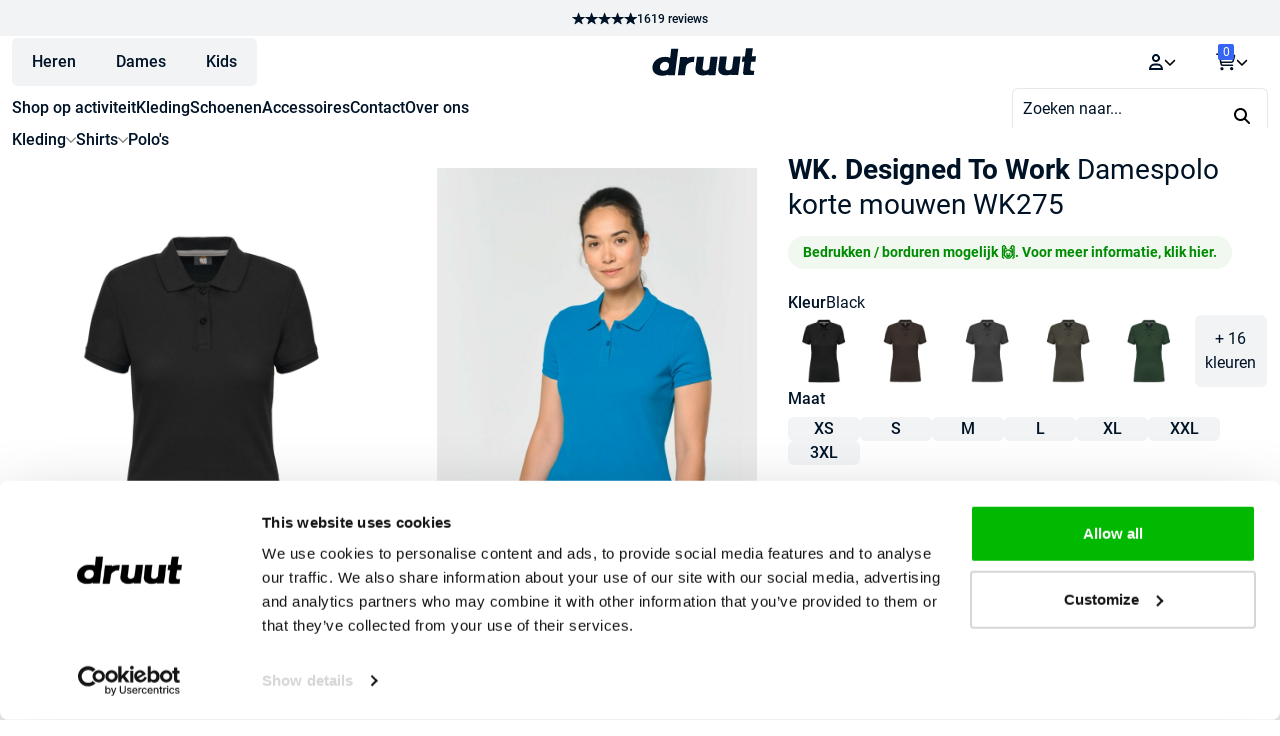

--- FILE ---
content_type: text/html; charset=UTF-8
request_url: https://druut.com/product/wk-designed-to-work-damespolo-korte-mouwen-wk275/
body_size: 65443
content:
<!doctype html>
<html lang="nl-NL">
<head>
    <meta charset="UTF-8">
    <meta name="viewport" content="width=device-width, initial-scale=1">

    <script id="pm-base-config" type="d3e88540304804591a5f1c8c-text/javascript">window.dataLayer = window.dataLayer || [];
window.gtag = window.gtag || function() { dataLayer.push(arguments); };
window.blockScriptBeforeConsent = false;
window.headlessMode = false;
window.pmDebugEnabled = false;
window.signalEndpoint = "https://cbsignal-1.in-endp.profitmetrics.io/in/v1/signal";</script><meta name='robots' content='index, follow, max-image-preview:large, max-snippet:-1, max-video-preview:-1' />
<link rel="preload" as="style" href="/wp-content/plugins/druut-products/resources/dist/assets/s4SEw0tZ.css"/><link rel="modulepreload" href="/wp-content/plugins/druut-products/resources/dist/assets/App-doOqG41g.js"/><link rel="modulepreload" href="/wp-content/plugins/druut-products/resources/dist/assets/Dg4jEtUh-page-product.js"/>
<!-- Google Tag Manager for WordPress by gtm4wp.com -->
<script data-cfasync="false" data-pagespeed-no-defer>
	var gtm4wp_datalayer_name = "dataLayer";
	var dataLayer = dataLayer || [];
	const gtm4wp_use_sku_instead = 0;
	const gtm4wp_currency = 'EUR';
	const gtm4wp_product_per_impression = 16;
	const gtm4wp_clear_ecommerce = false;
	const gtm4wp_datalayer_max_timeout = 2000;
</script>
<!-- End Google Tag Manager for WordPress by gtm4wp.com -->
	<!-- This site is optimized with the Yoast SEO plugin v26.6 - https://yoast.com/wordpress/plugins/seo/ -->
	<title>WK. Designed To Work Damespolo korte mouwen WK275 kopen? - druut</title>
	<meta name="description" content="Op zoek naar WK. Designed To Work Damespolo korte mouwen WK275? Bestel online bij druut.com ✓️ Gratis verzending ✓️ Gratis retourneren ✓️ Snelle levering" />
	<link rel="canonical" href="https://druut.com/product/wk-designed-to-work-damespolo-korte-mouwen-wk275/" />
	<meta property="og:locale" content="nl_NL" />
	<meta property="og:type" content="article" />
	<meta property="og:title" content="WK. Designed To Work Damespolo korte mouwen WK275 kopen? - druut" />
	<meta property="og:description" content="Op zoek naar WK. Designed To Work Damespolo korte mouwen WK275? Bestel online bij druut.com ✓️ Gratis verzending ✓️ Gratis retourneren ✓️ Snelle levering" />
	<meta property="og:url" content="https://druut.com/product/wk-designed-to-work-damespolo-korte-mouwen-wk275/" />
	<meta property="og:site_name" content="druut" />
	<meta property="article:publisher" content="https://www.facebook.com/druutlifestyle/" />
	<meta property="article:modified_time" content="2026-01-30T12:15:19+00:00" />
	<meta property="og:image" content="https://cdn.druut.com/uploads/2024/06/PS_WK275_BLACK.jpg" />
	<meta property="og:image:width" content="2048" />
	<meta property="og:image:height" content="2048" />
	<meta property="og:image:type" content="image/jpeg" />
	<meta name="twitter:card" content="summary_large_image" />
	<script type="application/ld+json" class="yoast-schema-graph">{"@context":"https://schema.org","@graph":[{"@type":"WebPage","@id":"https://druut.com/product/wk-designed-to-work-damespolo-korte-mouwen-wk275/","url":"https://druut.com/product/wk-designed-to-work-damespolo-korte-mouwen-wk275/","name":"WK. Designed To Work Damespolo korte mouwen WK275 kopen? - druut","isPartOf":{"@id":"https://druut.com/#website"},"primaryImageOfPage":{"@id":"https://druut.com/product/wk-designed-to-work-damespolo-korte-mouwen-wk275/#primaryimage"},"image":{"@id":"https://druut.com/product/wk-designed-to-work-damespolo-korte-mouwen-wk275/#primaryimage"},"thumbnailUrl":"https://cdn.druut.com/uploads/2024/06/PS_WK275_BLACK.jpg","datePublished":"2024-06-16T12:49:42+00:00","dateModified":"2026-01-30T12:15:19+00:00","description":"Op zoek naar WK. Designed To Work Damespolo korte mouwen WK275? Bestel online bij druut.com ✓️ Gratis verzending ✓️ Gratis retourneren ✓️ Snelle levering","breadcrumb":{"@id":"https://druut.com/product/wk-designed-to-work-damespolo-korte-mouwen-wk275/#breadcrumb"},"inLanguage":"nl-NL","potentialAction":[{"@type":"ReadAction","target":["https://druut.com/product/wk-designed-to-work-damespolo-korte-mouwen-wk275/"]}]},{"@type":"ImageObject","inLanguage":"nl-NL","@id":"https://druut.com/product/wk-designed-to-work-damespolo-korte-mouwen-wk275/#primaryimage","url":"https://cdn.druut.com/uploads/2024/06/PS_WK275_BLACK.jpg","contentUrl":"https://cdn.druut.com/uploads/2024/06/PS_WK275_BLACK.jpg","width":2048,"height":2048},{"@type":"BreadcrumbList","@id":"https://druut.com/product/wk-designed-to-work-damespolo-korte-mouwen-wk275/#breadcrumb","itemListElement":[{"@type":"ListItem","position":1,"name":"Home","item":"https://druut.com/"},{"@type":"ListItem","position":2,"name":"Shop","item":"https://druut.com/shop/"},{"@type":"ListItem","position":3,"name":"Kleding","item":"https://druut.com/product-categorie/kleding/"},{"@type":"ListItem","position":4,"name":"Shirts","item":"https://druut.com/product-categorie/kleding/shirts/"},{"@type":"ListItem","position":5,"name":"Polo's","item":"https://druut.com/product-categorie/kleding/shirts/polos/"},{"@type":"ListItem","position":6,"name":"WK. Designed To Work Damespolo korte mouwen WK275"}]},{"@type":"WebSite","@id":"https://druut.com/#website","url":"https://druut.com/","name":"druut","description":"Beoordeeld met een 9.4 - Werk | Sport | Outdoor","publisher":{"@id":"https://druut.com/#organization"},"potentialAction":[{"@type":"SearchAction","target":{"@type":"EntryPoint","urlTemplate":"https://druut.com/?s={search_term_string}"},"query-input":{"@type":"PropertyValueSpecification","valueRequired":true,"valueName":"search_term_string"}}],"inLanguage":"nl-NL"},{"@type":"Organization","@id":"https://druut.com/#organization","name":"druut.com","url":"https://druut.com/","logo":{"@type":"ImageObject","inLanguage":"nl-NL","@id":"https://druut.com/#/schema/logo/image/","url":"https://cdn.druut.com/uploads/2021/11/druut.com-logo-zwart.png","contentUrl":"https://cdn.druut.com/uploads/2021/11/druut.com-logo-zwart.png","width":840,"height":204,"caption":"druut.com"},"image":{"@id":"https://druut.com/#/schema/logo/image/"},"sameAs":["https://www.facebook.com/druutlifestyle/","https://www.instagram.com/druut/","https://www.linkedin.com/company/druut-com/"]}]}</script>
	<!-- / Yoast SEO plugin. -->


<script type="d3e88540304804591a5f1c8c-application/javascript" id='pys-version-script'>console.log('PixelYourSite Free version 11.1.5.1');</script>
<link rel='dns-prefetch' href='//cdn.druut.com' />
<style id='wp-img-auto-sizes-contain-inline-css'>
img:is([sizes=auto i],[sizes^="auto," i]){contain-intrinsic-size:3000px 1500px}
/*# sourceURL=wp-img-auto-sizes-contain-inline-css */
</style>
<link rel='stylesheet' id='cr-frontend-css-css' href='https://druut.com/wp-content/plugins/customer-reviews-woocommerce/css/frontend.css?ver=5.94.0' media='all' />
<link rel='stylesheet' id='druut-products-style-css' href='https://druut.com/wp-content/plugins/druut-products/resources/dist/assets/s4SEw0tZ.css' media='all' />
<link rel='stylesheet' id='storefront-style-css' href='https://druut.com/wp-content/themes/storefront/style.css?ver=4.6.2' media='all' />
<style id='storefront-style-inline-css'>

			.main-navigation ul li a,
			.site-title a,
			ul.menu li a,
			.site-branding h1 a,
			button.menu-toggle,
			button.menu-toggle:hover,
			.handheld-navigation .dropdown-toggle {
				color: #333333;
			}

			button.menu-toggle,
			button.menu-toggle:hover {
				border-color: #333333;
			}

			.main-navigation ul li a:hover,
			.main-navigation ul li:hover > a,
			.site-title a:hover,
			.site-header ul.menu li.current-menu-item > a {
				color: #747474;
			}

			table:not( .has-background ) th {
				background-color: #f8f8f8;
			}

			table:not( .has-background ) tbody td {
				background-color: #fdfdfd;
			}

			table:not( .has-background ) tbody tr:nth-child(2n) td,
			fieldset,
			fieldset legend {
				background-color: #fbfbfb;
			}

			.site-header,
			.secondary-navigation ul ul,
			.main-navigation ul.menu > li.menu-item-has-children:after,
			.secondary-navigation ul.menu ul,
			.storefront-handheld-footer-bar,
			.storefront-handheld-footer-bar ul li > a,
			.storefront-handheld-footer-bar ul li.search .site-search,
			button.menu-toggle,
			button.menu-toggle:hover {
				background-color: #ffffff;
			}

			p.site-description,
			.site-header,
			.storefront-handheld-footer-bar {
				color: #404040;
			}

			button.menu-toggle:after,
			button.menu-toggle:before,
			button.menu-toggle span:before {
				background-color: #333333;
			}

			h1, h2, h3, h4, h5, h6, .wc-block-grid__product-title {
				color: #001326;
			}

			.widget h1 {
				border-bottom-color: #001326;
			}

			body,
			.secondary-navigation a {
				color: #6d6d6d;
			}

			.widget-area .widget a,
			.hentry .entry-header .posted-on a,
			.hentry .entry-header .post-author a,
			.hentry .entry-header .post-comments a,
			.hentry .entry-header .byline a {
				color: #727272;
			}

			a {
				color: #fdbd2f;
			}

			a:focus,
			button:focus,
			.button.alt:focus,
			input:focus,
			textarea:focus,
			input[type="button"]:focus,
			input[type="reset"]:focus,
			input[type="submit"]:focus,
			input[type="email"]:focus,
			input[type="tel"]:focus,
			input[type="url"]:focus,
			input[type="password"]:focus,
			input[type="search"]:focus {
				outline-color: #fdbd2f;
			}

			button, input[type="button"], input[type="reset"], input[type="submit"], .button, .widget a.button {
				background-color: #eeeeee;
				border-color: #eeeeee;
				color: #333333;
			}

			button:hover, input[type="button"]:hover, input[type="reset"]:hover, input[type="submit"]:hover, .button:hover, .widget a.button:hover {
				background-color: #d5d5d5;
				border-color: #d5d5d5;
				color: #333333;
			}

			button.alt, input[type="button"].alt, input[type="reset"].alt, input[type="submit"].alt, .button.alt, .widget-area .widget a.button.alt {
				background-color: #78b13f;
				border-color: #78b13f;
				color: #ffffff;
			}

			button.alt:hover, input[type="button"].alt:hover, input[type="reset"].alt:hover, input[type="submit"].alt:hover, .button.alt:hover, .widget-area .widget a.button.alt:hover {
				background-color: #5f9826;
				border-color: #5f9826;
				color: #ffffff;
			}

			.pagination .page-numbers li .page-numbers.current {
				background-color: #e6e6e6;
				color: #636363;
			}

			#comments .comment-list .comment-content .comment-text {
				background-color: #f8f8f8;
			}

			.site-footer {
				background-color: #f0f0f0;
				color: #6d6d6d;
			}

			.site-footer a:not(.button):not(.components-button) {
				color: #333333;
			}

			.site-footer .storefront-handheld-footer-bar a:not(.button):not(.components-button) {
				color: #333333;
			}

			.site-footer h1, .site-footer h2, .site-footer h3, .site-footer h4, .site-footer h5, .site-footer h6, .site-footer .widget .widget-title, .site-footer .widget .widgettitle {
				color: #333333;
			}

			.page-template-template-homepage.has-post-thumbnail .type-page.has-post-thumbnail .entry-title {
				color: #001326;
			}

			.page-template-template-homepage.has-post-thumbnail .type-page.has-post-thumbnail .entry-content {
				color: #001326;
			}

			@media screen and ( min-width: 768px ) {
				.secondary-navigation ul.menu a:hover {
					color: #595959;
				}

				.secondary-navigation ul.menu a {
					color: #404040;
				}

				.main-navigation ul.menu ul.sub-menu,
				.main-navigation ul.nav-menu ul.children {
					background-color: #f0f0f0;
				}

				.site-header {
					border-bottom-color: #f0f0f0;
				}
			}

				.sp-fixed-width .site {
					background-color:#ffffff;
				}
			

				.checkout-slides .sp-checkout-control-nav li a:after {
					background-color:#ffffff;
					border: 4px solid #d7d7d7;
				}

				.checkout-slides .sp-checkout-control-nav li:nth-child(2) a.flex-active:after {
					border: 4px solid #d7d7d7;
				}

				.checkout-slides .sp-checkout-control-nav li a:before,
				.checkout-slides .sp-checkout-control-nav li:nth-child(2) a.flex-active:before  {
					background-color:#d7d7d7;
				}

				.checkout-slides .sp-checkout-control-nav li:nth-child(2) a:before {
					background-color:#ebebeb;
				}

				.checkout-slides .sp-checkout-control-nav li:nth-child(2) a:after {
					border: 4px solid #ebebeb;
				}
			
/*# sourceURL=storefront-style-inline-css */
</style>
<link rel='stylesheet' id='main-child-style-css' href='https://druut.com/wp-content/themes/emk/resources/public/css/app.css?ver=1.6.1' media='all' />
<link rel='stylesheet' id='storefront-woocommerce-brands-style-css' href='https://druut.com/wp-content/themes/storefront/assets/css/woocommerce/extensions/brands.css?ver=4.6.2' media='all' />
<!-- WebwinkelKeur: sidebar not activated --><script type="d3e88540304804591a5f1c8c-module" src="https://druut.com/wp-content/plugins/druut-products/resources/dist/assets/App-doOqG41g.js"></script><script src="https://druut.com/wp-content/plugins/woocommerce/assets/js/photoswipe/photoswipe.min.js?ver=4.1.1-wc.10.4.3" id="wc-photoswipe-js" defer data-wp-strategy="defer" type="d3e88540304804591a5f1c8c-text/javascript"></script>
<script src="https://druut.com/wp-content/plugins/woocommerce/assets/js/photoswipe/photoswipe-ui-default.min.js?ver=4.1.1-wc.10.4.3" id="wc-photoswipe-ui-default-js" defer data-wp-strategy="defer" type="d3e88540304804591a5f1c8c-text/javascript"></script>
<script src="https://druut.com/wp-content/plugins/pixelyoursite/dist/scripts/js.cookie-2.1.3.min.js?ver=2.1.3" id="js-cookie-pys-js" type="d3e88540304804591a5f1c8c-text/javascript"></script>
<script id="pm-ga-js-after" type="d3e88540304804591a5f1c8c-text/javascript">
window.dataLayer = window.dataLayer || [];
  function gtag(){ dataLayer.push(arguments); }
  (function() {
    "use strict";
    const pmGtagId = "G-LQ6ECSP42L";
    const existingScript = document.querySelector('script[src^="https://www.googletagmanager.com/gtag/js?id="]');
    let foundJsDate = false;
    for (var i = 0; i < dataLayer.length; i++) {
       if (typeof dataLayer[i] === 'object' && dataLayer[i].length == 2 && dataLayer[i][0] === 'js') {
           foundJsDate = true;
           break;
       }
    }
    if (existingScript) {
      if (!foundJsDate) {
          gtag('js', new Date());
      }
      gtag('config', 'G-LQ6ECSP42L');
      gtag('config', 'G-E3LLRLHKDP');
    } else {
      const script = document.createElement('script');
      script.async = true;
      script.id = 'profitmetrics-ga4-script-G-LQ6ECSP42L';
      script.src = 'https://www.googletagmanager.com/gtag/js?id=G-LQ6ECSP42L';
      const headElement = document.head || document.getElementsByTagName('head')[0];
      headElement.appendChild(script);
      gtag('js', new Date());
      gtag('config', 'G-LQ6ECSP42L');
      gtag('config', 'G-E3LLRLHKDP');
      script.addEventListener('error', () => {
        console.error("PM gtag.js failed to load:", script.src);
      });
    }
  })();
(function(){"use strict";const poll=()=>{if(typeof gtag==="function"&&typeof window.pmTPTrack?.onGtmCallback==="function"){gtag("get","G-LQ6ECSP42L","client_id",function(clientId){window.pmTPTrack.onGtmCallback("G-LQ6ECSP42L",clientId);});return;}setTimeout(poll,100);};poll();})();
//# sourceURL=pm-ga-js-after
</script>
<script src="https://www.googletagmanager.com/gtag/js?id=AW-764451717" id="pm-gads-api-js" type="d3e88540304804591a5f1c8c-text/javascript"></script>
<script id="pm-gads-api-js-after" type="d3e88540304804591a5f1c8c-text/javascript">
(function(){
    "use strict";
    var id="AW-764451717";
    var dl=(window.dataLayer=window.dataLayer||[]);
    var hasJs=dl.some(function(i){return Array.isArray(i)&&i[0]==="js";});
    if(!hasJs){gtag("js",new Date());}
    var hasClientId=false;
    var t=setTimeout(function(){
        if(hasClientId)return;
        var isConfigured=dl.some(function(i){return Array.isArray(i)&&i[0]==="config"&&i[1]===id;});
        if(!isConfigured){gtag("config",id);}
    },1000);
    try{gtag("get",id,"client_id",function(){hasClientId=true;clearTimeout(t);});}catch(e){}
    (function(){"use strict";const poll=()=>{if(typeof gtag==="function"&&typeof window.pmTPTrack?.onGtmCallback==="function"){gtag("get","AW-764451717","client_id",function(clientId){window.pmTPTrack.onGtmCallback("AW-764451717",clientId);});return;}setTimeout(poll,100);};poll();})();
})();
//# sourceURL=pm-gads-api-js-after
</script>
<script type="d3e88540304804591a5f1c8c-text/javascript"></script><link rel='shortlink' href='https://druut.com/?p=637611' />
<meta name="google-site-verification" content="FL_xALRZidRYjv9csDUKsT-Zc8AqlK60Z0LzOMj4jqY"/>
<!-- Google Tag Manager for WordPress by gtm4wp.com -->
<!-- GTM Container placement set to manual -->
<script data-cfasync="false" data-pagespeed-no-defer>
	var dataLayer_content = {"pagePostType":"product","pagePostType2":"single-product","pagePostAuthor":"Reinier Haveman","productRatingCounts":[],"productAverageRating":0,"productReviewCount":0,"productType":"variable","productIsVariable":1};
	dataLayer.push( dataLayer_content );
</script>
<script data-cfasync="false" data-pagespeed-no-defer>
(function(w,d,s,l,i){w[l]=w[l]||[];w[l].push({'gtm.start':
new Date().getTime(),event:'gtm.js'});var f=d.getElementsByTagName(s)[0],
j=d.createElement(s),dl=l!='dataLayer'?'&l='+l:'';j.async=true;j.src=
'//www.googletagmanager.com/gtm.js?id='+i+dl;f.parentNode.insertBefore(j,f);
})(window,document,'script','dataLayer','GTM-PH4WS4T');
</script>
<!-- End Google Tag Manager for WordPress by gtm4wp.com -->        <link rel="preload" href="/wp-content/themes/emk/fonts/Roboto-Regular.woff2" as="font" type="font/woff2" crossorigin="anonymous">
        <link rel="preload" href="/wp-content/themes/emk/fonts/Roboto-Medium.woff2" as="font" type="font/woff2" crossorigin="anonymous">
        <link rel="preload" href="/wp-content/themes/emk/fonts/Roboto-Bold.woff2" as="font" type="font/woff2" crossorigin="anonymous">
        <link rel="preload" href="/wp-content/themes/emk/fonts/Roboto-Regular.woff2" as="font" type="font/woff2" crossorigin="anonymous">
<link rel="preload" href="/wp-content/themes/emk/fonts/Roboto-Medium.woff2" as="font" type="font/woff2" crossorigin="anonymous">
<link rel="preload" href="/wp-content/themes/emk/fonts/Roboto-Bold.woff2" as="font" type="font/woff2" crossorigin="anonymous">	<noscript><style>.woocommerce-product-gallery{ opacity: 1 !important; }</style></noscript>
	<link rel="icon" href="https://cdn.druut.com/uploads/2021/11/cropped-druut.com-logo-zwart-32x32.png" sizes="32x32" />
<link rel="icon" href="https://cdn.druut.com/uploads/2021/11/cropped-druut.com-logo-zwart-192x192.png" sizes="192x192" />
<link rel="apple-touch-icon" href="https://cdn.druut.com/uploads/2021/11/cropped-druut.com-logo-zwart-180x180.png" />
<meta name="msapplication-TileImage" content="https://cdn.druut.com/uploads/2021/11/cropped-druut.com-logo-zwart-270x270.png" />
		<style id="wp-custom-css">
			.page-id-16648 .checkout-button, .page-id-16649 .place-order button {
	background-color: #3665f3 !important;
	border-radius: 6px;
	padding-top: 25px;
  padding-bottom: 25px;
}
.page-id-16648 table.woocommerce-cart-form__contents thead .product-remove {
	border-radius: 6px 0px 0px 0px;
}
.page-id-16648 table.woocommerce-cart-form__contents thead .product-subtotal {
	border-radius: 0px 6px 0px 0px;
}
.page-id-16648 table.cart td.actions {
	border-top: none;
  padding: 10px 0;
}
.page-id-16648 tbody tr:nth-last-child(2) td.product-remove {
    border-radius: 0px 0px 0px 6px !important;
}
.page-id-16648 tr.cart-subtotal th {
	border-radius: 6px 0px 0px 0px !important;
}
.page-id-16648 tr.cart-subtotal td {
	border-radius: 0px 6px 0px 0px !important;
}
.page-id-16648 tr.order-total th {
	border-radius: 0px 0px 0px 6px !important;
}
.page-id-16648 tr.order-total td {
	border-radius: 0px 0px 6px 0px !important;
}
.page-id-16648 .woocommerce-cart-form__contents button, .page-id-16648 input {
	border-radius: 6px;
}
.single-product-details-item:nth-child(1) a, .druut-product-notice__container a {
    font-weight: 600;
}
.page-id-16649 input, .page-id-16649 textarea {
	border-radius: 6px !important;
}
.page-id-16649 .place-order {
	border-radius: 6px !important;
}
.page-id-16649 .wc_payment_methods li:first-child {
	border-radius: 6px 6px 0px 0px !important;
}
.page-id-16649 .wc_payment_methods li:last-child {
	border-radius: 0px 0px 6px 6px !important;
}
@media (max-width: 640px) {
	.space-y-2>:not([hidden])~:not([hidden]) {
		margin-top: 0px !important;
		margin-left: 1em !important;
	}
}
.woocommerce-products-header .term-description {
	color: #fff;
}
.text_orange h1, .text_orange h2, .text_orange h3, .text_orange p {
	color: #f95738 !important;
} 
.mt-4 {
	margin-top: 1rem !important;
}
.mb-4 {
	margin-bottom: 1rem !important;
}
.vc_custom_1652433754816 {
	padding-top: 0px !important;
}
.single_uitgelicht .star-rating {
	display: none !important;
}
.mobile_full_width ul.products li.product {
	width: 100% !important;
}

.notice__wrapper.fixed {
	background-color: #F95738;
	border: none;
}
.notice__wrapper.fixed span {
	color: #fff;
}
.notice__wrapper.fixed .close-notice__button {
	background-color: inherit;
	color: #fff;
}
.single-product-expandable-content div {
	margin-bottom: 23px;
}

@media (max-width: 768px) {
	#masthead .col-full .site-branding {
		display: none;
	}
	.more_spacing {
		padding-bottom: 30px !important;
	}
	.banner_spacing {
		margin-bottom: 20px;
	}
}
.current-menu-item a {
	color: #F95738 !important;
}
img.menu_logo {
	max-height: 23px;
  margin-bottom: 20px;
}
.woocommerce-message, .woocommerce-info {
    border-radius: 0.75rem !important;
}
.woocommerce-cart .star-rating {
	display: none;
}
.custom-attribute-message__wrapper {
	background-color: #ffd814;
  border-radius: 16px;
  color: #000a4a;
  display: inline-block;
  font-size: 0.875rem;
  font-weight: 600;
  line-height: 25px;
  padding: 4px 15px;
  margin-top: 4px;
}
.druut-product-notice__container {
	background-color: #008c000f;
  border-radius: 16px;
  color: #008C00;
  display: inline-block;
  font-size: 0.875rem;
  font-weight: 500;
  line-height: 25px;
  padding: 4px 15px;
}
.custom-attribute-message__wrapper:has(> .bedruk_notice) {
  background-color: #008c000f;
	color: #008C00;
}
.custom-attribute-message__wrapper:has(> .koningsdag_notice) {
  background-color: #f37626;
	color: #fff;
}
@media (max-width: 1336px) {
#comb-before-content__container {
margin: 0 -0.75rem;
}}
.single-product-details-item a {
font-weight: 500 !important;
	text-decoration: underline
}
.woocommerce-order-pay .woocommerce-error {
	background-color: #fff9e9 !important;
	border-left: 0px;
	color: #b17f00 !important;
}
.woocommerce-order-pay .woocommerce-error::before {
	color: #b17f00;
}
.woocommerce-order-pay .form-row .button {
  width: 100%;
}
.woocommerce-order-pay #place_order {
	background-color: #3665F3;
	border-radius: 6px;
	height: 65px;
}		</style>
		<noscript><style> .wpb_animate_when_almost_visible { opacity: 1; }</style></noscript><style type="text/css" media="screen" id="storefront-powerpack-designer-css">#page .site-header{font-size:16px;letter-spacing:0px;line-height:24px;font-style:normal;font-weight:400;text-decoration:none;margin-top:0px;margin-bottom:67px;margin-left:0px;margin-right:0px;padding-top:0px;padding-bottom:0px;padding-left:0px;padding-right:0px;color:#404040;border-width:1px;border-radius:0px;border-style:solid;border-color:#ffffff;background-color:#ffffff;}#page .site-content{font-size:16px;letter-spacing:0px;line-height:24px;font-style:normal;font-weight:400;text-decoration:none;margin-top:0px;margin-bottom:0px;margin-left:0px;margin-right:0px;padding-top:0px;padding-bottom:0px;padding-left:0px;padding-right:0px;color:#6d6d6d;border-width:1px;border-radius:0px;border-style:none;border-color:#e5e7eb;}#page .woocommerce-breadcrumb{font-size:14px;letter-spacing:0px;line-height:21px;font-style:normal;font-weight:400;text-decoration:none;margin-top:7px;margin-bottom:4px;margin-left:0px;margin-right:0px;padding-top:0px;padding-bottom:0px;padding-left:0px;padding-right:0px;color:#6d6d6d;border-width:1px;border-radius:0px;border-style:none;border-color:#e5e7eb;}#page .site-main h1{font-size:28px;letter-spacing:0px;line-height:35px;font-style:normal;text-decoration:none;margin-top:0px;margin-bottom:0px;margin-left:0px;margin-right:0px;padding-top:0px;padding-bottom:0px;padding-left:0px;padding-right:0px;color:#001326;border-width:1px;border-radius:0px;border-style:none;border-color:#e5e7eb;}#page .site-footer{font-size:16px;letter-spacing:0px;line-height:24px;font-style:normal;font-weight:400;text-decoration:none;margin-top:0px;margin-bottom:0px;margin-left:0px;margin-right:0px;padding-top:25px;padding-bottom:59px;padding-left:0px;padding-right:0px;color:#ffffff;border-width:1px;border-radius:0px;border-style:none;border-color:#e5e7eb;background-color:#1a1f1a;}#page .widget .widget-title{font-size:22px;letter-spacing:0px;line-height:24px;font-style:normal;font-weight:300;text-decoration:none;margin-top:0px;margin-bottom:22px;margin-left:0px;margin-right:0px;padding-top:0px;padding-bottom:22px;padding-left:0px;padding-right:0px;color:#ffffff;border-width:1px;border-radius:0px;border-style:none;border-color:#e5e7eb;}#page .footer-widgets .widget{font-size:16px;letter-spacing:0px;line-height:24px;font-style:normal;font-weight:400;text-decoration:none;margin-top:0px;margin-bottom:59px;margin-left:0px;margin-right:0px;padding-top:0px;padding-bottom:0px;padding-left:0px;padding-right:0px;color:#ffffff;border-width:1px;border-radius:0px;border-style:none;border-color:#e5e7eb;}</style><link rel='stylesheet' id='wc-blocks-style-css' href='https://druut.com/wp-content/plugins/woocommerce/assets/client/blocks/wc-blocks.css?ver=wc-10.4.3' media='all' />
<style id='global-styles-inline-css'>
:root{--wp--preset--aspect-ratio--square: 1;--wp--preset--aspect-ratio--4-3: 4/3;--wp--preset--aspect-ratio--3-4: 3/4;--wp--preset--aspect-ratio--3-2: 3/2;--wp--preset--aspect-ratio--2-3: 2/3;--wp--preset--aspect-ratio--16-9: 16/9;--wp--preset--aspect-ratio--9-16: 9/16;--wp--preset--color--black: #000000;--wp--preset--color--cyan-bluish-gray: #abb8c3;--wp--preset--color--white: #ffffff;--wp--preset--color--pale-pink: #f78da7;--wp--preset--color--vivid-red: #cf2e2e;--wp--preset--color--luminous-vivid-orange: #ff6900;--wp--preset--color--luminous-vivid-amber: #fcb900;--wp--preset--color--light-green-cyan: #7bdcb5;--wp--preset--color--vivid-green-cyan: #00d084;--wp--preset--color--pale-cyan-blue: #8ed1fc;--wp--preset--color--vivid-cyan-blue: #0693e3;--wp--preset--color--vivid-purple: #9b51e0;--wp--preset--gradient--vivid-cyan-blue-to-vivid-purple: linear-gradient(135deg,rgb(6,147,227) 0%,rgb(155,81,224) 100%);--wp--preset--gradient--light-green-cyan-to-vivid-green-cyan: linear-gradient(135deg,rgb(122,220,180) 0%,rgb(0,208,130) 100%);--wp--preset--gradient--luminous-vivid-amber-to-luminous-vivid-orange: linear-gradient(135deg,rgb(252,185,0) 0%,rgb(255,105,0) 100%);--wp--preset--gradient--luminous-vivid-orange-to-vivid-red: linear-gradient(135deg,rgb(255,105,0) 0%,rgb(207,46,46) 100%);--wp--preset--gradient--very-light-gray-to-cyan-bluish-gray: linear-gradient(135deg,rgb(238,238,238) 0%,rgb(169,184,195) 100%);--wp--preset--gradient--cool-to-warm-spectrum: linear-gradient(135deg,rgb(74,234,220) 0%,rgb(151,120,209) 20%,rgb(207,42,186) 40%,rgb(238,44,130) 60%,rgb(251,105,98) 80%,rgb(254,248,76) 100%);--wp--preset--gradient--blush-light-purple: linear-gradient(135deg,rgb(255,206,236) 0%,rgb(152,150,240) 100%);--wp--preset--gradient--blush-bordeaux: linear-gradient(135deg,rgb(254,205,165) 0%,rgb(254,45,45) 50%,rgb(107,0,62) 100%);--wp--preset--gradient--luminous-dusk: linear-gradient(135deg,rgb(255,203,112) 0%,rgb(199,81,192) 50%,rgb(65,88,208) 100%);--wp--preset--gradient--pale-ocean: linear-gradient(135deg,rgb(255,245,203) 0%,rgb(182,227,212) 50%,rgb(51,167,181) 100%);--wp--preset--gradient--electric-grass: linear-gradient(135deg,rgb(202,248,128) 0%,rgb(113,206,126) 100%);--wp--preset--gradient--midnight: linear-gradient(135deg,rgb(2,3,129) 0%,rgb(40,116,252) 100%);--wp--preset--font-size--small: 14px;--wp--preset--font-size--medium: 23px;--wp--preset--font-size--large: 26px;--wp--preset--font-size--x-large: 42px;--wp--preset--font-size--normal: 16px;--wp--preset--font-size--huge: 37px;--wp--preset--spacing--20: 0.44rem;--wp--preset--spacing--30: 0.67rem;--wp--preset--spacing--40: 1rem;--wp--preset--spacing--50: 1.5rem;--wp--preset--spacing--60: 2.25rem;--wp--preset--spacing--70: 3.38rem;--wp--preset--spacing--80: 5.06rem;--wp--preset--shadow--natural: 6px 6px 9px rgba(0, 0, 0, 0.2);--wp--preset--shadow--deep: 12px 12px 50px rgba(0, 0, 0, 0.4);--wp--preset--shadow--sharp: 6px 6px 0px rgba(0, 0, 0, 0.2);--wp--preset--shadow--outlined: 6px 6px 0px -3px rgb(255, 255, 255), 6px 6px rgb(0, 0, 0);--wp--preset--shadow--crisp: 6px 6px 0px rgb(0, 0, 0);}:root :where(.is-layout-flow) > :first-child{margin-block-start: 0;}:root :where(.is-layout-flow) > :last-child{margin-block-end: 0;}:root :where(.is-layout-flow) > *{margin-block-start: 24px;margin-block-end: 0;}:root :where(.is-layout-constrained) > :first-child{margin-block-start: 0;}:root :where(.is-layout-constrained) > :last-child{margin-block-end: 0;}:root :where(.is-layout-constrained) > *{margin-block-start: 24px;margin-block-end: 0;}:root :where(.is-layout-flex){gap: 24px;}:root :where(.is-layout-grid){gap: 24px;}body .is-layout-flex{display: flex;}.is-layout-flex{flex-wrap: wrap;align-items: center;}.is-layout-flex > :is(*, div){margin: 0;}body .is-layout-grid{display: grid;}.is-layout-grid > :is(*, div){margin: 0;}.has-black-color{color: var(--wp--preset--color--black) !important;}.has-cyan-bluish-gray-color{color: var(--wp--preset--color--cyan-bluish-gray) !important;}.has-white-color{color: var(--wp--preset--color--white) !important;}.has-pale-pink-color{color: var(--wp--preset--color--pale-pink) !important;}.has-vivid-red-color{color: var(--wp--preset--color--vivid-red) !important;}.has-luminous-vivid-orange-color{color: var(--wp--preset--color--luminous-vivid-orange) !important;}.has-luminous-vivid-amber-color{color: var(--wp--preset--color--luminous-vivid-amber) !important;}.has-light-green-cyan-color{color: var(--wp--preset--color--light-green-cyan) !important;}.has-vivid-green-cyan-color{color: var(--wp--preset--color--vivid-green-cyan) !important;}.has-pale-cyan-blue-color{color: var(--wp--preset--color--pale-cyan-blue) !important;}.has-vivid-cyan-blue-color{color: var(--wp--preset--color--vivid-cyan-blue) !important;}.has-vivid-purple-color{color: var(--wp--preset--color--vivid-purple) !important;}.has-black-background-color{background-color: var(--wp--preset--color--black) !important;}.has-cyan-bluish-gray-background-color{background-color: var(--wp--preset--color--cyan-bluish-gray) !important;}.has-white-background-color{background-color: var(--wp--preset--color--white) !important;}.has-pale-pink-background-color{background-color: var(--wp--preset--color--pale-pink) !important;}.has-vivid-red-background-color{background-color: var(--wp--preset--color--vivid-red) !important;}.has-luminous-vivid-orange-background-color{background-color: var(--wp--preset--color--luminous-vivid-orange) !important;}.has-luminous-vivid-amber-background-color{background-color: var(--wp--preset--color--luminous-vivid-amber) !important;}.has-light-green-cyan-background-color{background-color: var(--wp--preset--color--light-green-cyan) !important;}.has-vivid-green-cyan-background-color{background-color: var(--wp--preset--color--vivid-green-cyan) !important;}.has-pale-cyan-blue-background-color{background-color: var(--wp--preset--color--pale-cyan-blue) !important;}.has-vivid-cyan-blue-background-color{background-color: var(--wp--preset--color--vivid-cyan-blue) !important;}.has-vivid-purple-background-color{background-color: var(--wp--preset--color--vivid-purple) !important;}.has-black-border-color{border-color: var(--wp--preset--color--black) !important;}.has-cyan-bluish-gray-border-color{border-color: var(--wp--preset--color--cyan-bluish-gray) !important;}.has-white-border-color{border-color: var(--wp--preset--color--white) !important;}.has-pale-pink-border-color{border-color: var(--wp--preset--color--pale-pink) !important;}.has-vivid-red-border-color{border-color: var(--wp--preset--color--vivid-red) !important;}.has-luminous-vivid-orange-border-color{border-color: var(--wp--preset--color--luminous-vivid-orange) !important;}.has-luminous-vivid-amber-border-color{border-color: var(--wp--preset--color--luminous-vivid-amber) !important;}.has-light-green-cyan-border-color{border-color: var(--wp--preset--color--light-green-cyan) !important;}.has-vivid-green-cyan-border-color{border-color: var(--wp--preset--color--vivid-green-cyan) !important;}.has-pale-cyan-blue-border-color{border-color: var(--wp--preset--color--pale-cyan-blue) !important;}.has-vivid-cyan-blue-border-color{border-color: var(--wp--preset--color--vivid-cyan-blue) !important;}.has-vivid-purple-border-color{border-color: var(--wp--preset--color--vivid-purple) !important;}.has-vivid-cyan-blue-to-vivid-purple-gradient-background{background: var(--wp--preset--gradient--vivid-cyan-blue-to-vivid-purple) !important;}.has-light-green-cyan-to-vivid-green-cyan-gradient-background{background: var(--wp--preset--gradient--light-green-cyan-to-vivid-green-cyan) !important;}.has-luminous-vivid-amber-to-luminous-vivid-orange-gradient-background{background: var(--wp--preset--gradient--luminous-vivid-amber-to-luminous-vivid-orange) !important;}.has-luminous-vivid-orange-to-vivid-red-gradient-background{background: var(--wp--preset--gradient--luminous-vivid-orange-to-vivid-red) !important;}.has-very-light-gray-to-cyan-bluish-gray-gradient-background{background: var(--wp--preset--gradient--very-light-gray-to-cyan-bluish-gray) !important;}.has-cool-to-warm-spectrum-gradient-background{background: var(--wp--preset--gradient--cool-to-warm-spectrum) !important;}.has-blush-light-purple-gradient-background{background: var(--wp--preset--gradient--blush-light-purple) !important;}.has-blush-bordeaux-gradient-background{background: var(--wp--preset--gradient--blush-bordeaux) !important;}.has-luminous-dusk-gradient-background{background: var(--wp--preset--gradient--luminous-dusk) !important;}.has-pale-ocean-gradient-background{background: var(--wp--preset--gradient--pale-ocean) !important;}.has-electric-grass-gradient-background{background: var(--wp--preset--gradient--electric-grass) !important;}.has-midnight-gradient-background{background: var(--wp--preset--gradient--midnight) !important;}.has-small-font-size{font-size: var(--wp--preset--font-size--small) !important;}.has-medium-font-size{font-size: var(--wp--preset--font-size--medium) !important;}.has-large-font-size{font-size: var(--wp--preset--font-size--large) !important;}.has-x-large-font-size{font-size: var(--wp--preset--font-size--x-large) !important;}
/*# sourceURL=global-styles-inline-css */
</style>
</head>

<body class="wp-singular product-template-default single single-product postid-637611 wp-embed-responsive wp-theme-storefront wp-child-theme-emk theme-storefront text-druut-arctic-blue-900 woocommerce woocommerce-page woocommerce-no-js group-blog storefront-secondary-navigation storefront-align-wide left-sidebar woocommerce-active sp-header-active sp-designer storefront-full-width-content sp-shop-alignment-left wpb-js-composer js-comp-ver-8.5 vc_responsive">


<!-- GTM Container placement set to manual -->
<!-- Google Tag Manager (noscript) -->
				<noscript><iframe src="https://www.googletagmanager.com/ns.html?id=GTM-PH4WS4T" height="0" width="0" style="display:none;visibility:hidden" aria-hidden="true"></iframe></noscript>
<!-- End Google Tag Manager (noscript) -->            <div
                id="druut-app__container"
                data-is-user-logged-in="false"
                data-cart-items-count="0"
                data-webwinkel-keur-rating="{&quot;count&quot;:1619,&quot;average&quot;:9.34}"
                data-store-api-nonce="0d4256e9ae"
                data-rest-api-nonce="1e7e78e71c"
                data-menu="{&quot;gender&quot;:{&quot;id&quot;:&quot;1777&quot;,&quot;slug&quot;:&quot;heren&quot;,&quot;name&quot;:&quot;Heren&quot;},&quot;items&quot;:[{&quot;type&quot;:&quot;dropdown&quot;,&quot;title&quot;:&quot;Shop op activiteit&quot;,&quot;url&quot;:&quot;\/c\/heren&quot;,&quot;tabs&quot;:{&quot;Zomer&quot;:{&quot;title&quot;:&quot;Zomer&quot;,&quot;imageUrl&quot;:null,&quot;tiles&quot;:[],&quot;links&quot;:[{&quot;title&quot;:&quot;Shirts&quot;,&quot;url&quot;:&quot;\/c\/shirts\/heren\/&quot;,&quot;links&quot;:[{&quot;type&quot;:&quot;link&quot;,&quot;title&quot;:&quot;T-shirts&quot;,&quot;url&quot;:&quot;\/c\/zomer\/t-shirts\/heren\/&quot;},{&quot;type&quot;:&quot;link&quot;,&quot;title&quot;:&quot;Oversized T-shirts&quot;,&quot;url&quot;:&quot;\/c\/zomer\/oversized-t-shirts\/heren\/&quot;},{&quot;type&quot;:&quot;link&quot;,&quot;title&quot;:&quot;Polo&#039;s&quot;,&quot;url&quot;:&quot;\/c\/zomer\/polos\/heren\/&quot;},{&quot;type&quot;:&quot;link&quot;,&quot;title&quot;:&quot;Longsleeves&quot;,&quot;url&quot;:&quot;\/c\/zomer\/tops\/heren\/&quot;}]},{&quot;title&quot;:&quot;Zwembroeken&quot;,&quot;url&quot;:&quot;\/c\/zomer\/zwembroeken\/heren\/&quot;,&quot;links&quot;:[{&quot;type&quot;:&quot;link&quot;,&quot;title&quot;:&quot;&quot;,&quot;url&quot;:&quot;&quot;}]},{&quot;title&quot;:&quot;Korte broeken&quot;,&quot;url&quot;:&quot;\/c\/zomer\/korte-broeken\/&quot;,&quot;links&quot;:[{&quot;type&quot;:&quot;link&quot;,&quot;title&quot;:&quot;Sportbroekjes&quot;,&quot;url&quot;:&quot;\/c\/sport\/korte-broeken\/&quot;},{&quot;type&quot;:&quot;link&quot;,&quot;title&quot;:&quot;Korte werkbroeken&quot;,&quot;url&quot;:&quot;\/c\/werk\/korte-broeken\/&quot;},{&quot;type&quot;:&quot;link&quot;,&quot;title&quot;:&quot;&quot;,&quot;url&quot;:&quot;&quot;}]}],&quot;sidebar&quot;:null,&quot;footerBrands&quot;:[]},&quot;Werk&quot;:{&quot;title&quot;:&quot;Werk&quot;,&quot;imageUrl&quot;:&quot;https:\/\/cdn.druut.com\/uploads\/2025\/03\/werk-heren-1-768x576.jpg&quot;,&quot;tiles&quot;:[{&quot;title&quot;:&quot;Alles voor werk &gt;&quot;,&quot;imageUrl&quot;:&quot;https:\/\/cdn.druut.com\/uploads\/2025\/03\/werk-heren-1-768x576.jpg&quot;,&quot;url&quot;:&quot;\/c\/werk\/heren\/&quot;},{&quot;title&quot;:&quot;Horeca&quot;,&quot;imageUrl&quot;:&quot;https:\/\/cdn.druut.com\/uploads\/2025\/03\/horeca-heren-1-768x576.jpg&quot;,&quot;url&quot;:&quot;\/c\/horeca\/heren\/&quot;},{&quot;title&quot;:&quot;Bouw&quot;,&quot;imageUrl&quot;:&quot;https:\/\/cdn.druut.com\/uploads\/2025\/03\/bouw-heren-768x576.jpg&quot;,&quot;url&quot;:&quot;\/c\/bouw\/heren\/&quot;},{&quot;title&quot;:&quot;Agri en Natuur&quot;,&quot;imageUrl&quot;:&quot;https:\/\/cdn.druut.com\/uploads\/2025\/03\/agri-en-natuur-heren-768x576.jpg&quot;,&quot;url&quot;:&quot;\/c\/agri-en-natuur\/heren\/&quot;},{&quot;title&quot;:&quot;Wegwerkzaamheden&quot;,&quot;imageUrl&quot;:&quot;https:\/\/cdn.druut.com\/uploads\/2025\/03\/wegwerkzaamheden-heren-768x576.jpg&quot;,&quot;url&quot;:&quot;\/c\/wegwerkzaamheden\/heren\/&quot;},{&quot;title&quot;:&quot;Schilders en stukadoors&quot;,&quot;imageUrl&quot;:&quot;https:\/\/cdn.druut.com\/uploads\/2025\/03\/schilders-en-stukadoors-heren-768x576.jpg&quot;,&quot;url&quot;:&quot;\/c\/schilders-en-stukadoors\/heren\/&quot;},{&quot;title&quot;:&quot;Boerderij&quot;,&quot;imageUrl&quot;:&quot;https:\/\/cdn.druut.com\/uploads\/2025\/03\/boerderij-heren-768x576.jpg&quot;,&quot;url&quot;:&quot;\/c\/boerderij\/heren\/&quot;}],&quot;links&quot;:[{&quot;title&quot;:&quot;Horeca&quot;,&quot;url&quot;:&quot;\/c\/horeca\/heren\/&quot;,&quot;links&quot;:[{&quot;type&quot;:&quot;link&quot;,&quot;title&quot;:&quot;Keukenmutsen&quot;,&quot;url&quot;:&quot;\/c\/horeca\/keukenmutsen\/heren\/&quot;},{&quot;type&quot;:&quot;link&quot;,&quot;title&quot;:&quot;Koksbuizen&quot;,&quot;url&quot;:&quot;\/c\/horeca\/koksbuizen\/heren\/&quot;},{&quot;type&quot;:&quot;link&quot;,&quot;title&quot;:&quot;Schorten&quot;,&quot;url&quot;:&quot;\/c\/horeca\/schorten\/heren\/&quot;},{&quot;type&quot;:&quot;link&quot;,&quot;title&quot;:&quot;Schoenen&quot;,&quot;url&quot;:&quot;\/c\/horeca\/schoenen\/heren\/&quot;}]},{&quot;title&quot;:&quot;Bouw&quot;,&quot;url&quot;:&quot;\/c\/bouw\/heren\/&quot;,&quot;links&quot;:[{&quot;type&quot;:&quot;link&quot;,&quot;title&quot;:&quot;Korte werkbroeken&quot;,&quot;url&quot;:&quot;\/c\/bouw\/korte-broeken\/heren\/&quot;},{&quot;type&quot;:&quot;link&quot;,&quot;title&quot;:&quot;Werksokken&quot;,&quot;url&quot;:&quot;\/c\/bouw\/werksokken\/heren\/&quot;},{&quot;type&quot;:&quot;link&quot;,&quot;title&quot;:&quot;Werkschoenen&quot;,&quot;url&quot;:&quot;\/c\/bouw\/veiligheidsschoenen\/heren\/&quot;},{&quot;type&quot;:&quot;link&quot;,&quot;title&quot;:&quot;Kniebeschermers&quot;,&quot;url&quot;:&quot;\/c\/bouw\/kniebeschermers\/heren\/&quot;},{&quot;type&quot;:&quot;link&quot;,&quot;title&quot;:&quot;Gereedschapszakken&quot;,&quot;url&quot;:&quot;\/c\/bouw\/gereedschapszakken\/heren\/&quot;}]},{&quot;title&quot;:&quot;Boerderij&quot;,&quot;url&quot;:&quot;\/c\/boerderij\/&quot;,&quot;links&quot;:[{&quot;type&quot;:&quot;link&quot;,&quot;title&quot;:&quot;Overalls&quot;,&quot;url&quot;:&quot;\/c\/boerderij\/overalls\/heren\/&quot;},{&quot;type&quot;:&quot;link&quot;,&quot;title&quot;:&quot;Werklaarzen&quot;,&quot;url&quot;:&quot;\/c\/boerderij\/laarzen\/heren\/&quot;},{&quot;type&quot;:&quot;link&quot;,&quot;title&quot;:&quot;Werksokken&quot;,&quot;url&quot;:&quot;\/c\/boerderij\/werksokken\/heren\/&quot;},{&quot;type&quot;:&quot;link&quot;,&quot;title&quot;:&quot;Laarzenknecht&quot;,&quot;url&quot;:&quot;\/c\/boerderij\/laarzenknecht\/heren\/&quot;}]}],&quot;sidebar&quot;:{&quot;card&quot;:{&quot;imageUrl&quot;:&quot;https:\/\/cdn.druut.com\/uploads\/2025\/03\/printstudio-werk-768x932.jpg&quot;,&quot;title&quot;:&quot;Bedruk je kleding in onze printstudio &gt;&quot;,&quot;buttonText&quot;:&quot;&quot;,&quot;url&quot;:&quot;\/kleding-bedrukken\/&quot;},&quot;relevantLinks&quot;:[]},&quot;footerBrands&quot;:[{&quot;title&quot;:&quot;Snickers&quot;,&quot;imageUrl&quot;:&quot;https:\/\/cdn.druut.com\/uploads\/2023\/12\/snickers-workwear-logo.png&quot;,&quot;url&quot;:&quot;https:\/\/druut.com\/merk\/snickers\/?dt_pa_gender=1777&quot;},{&quot;title&quot;:&quot;Bl\u00e5kl\u00e4der&quot;,&quot;imageUrl&quot;:&quot;https:\/\/cdn.druut.com\/uploads\/2021\/04\/blaklader-324x103.png&quot;,&quot;url&quot;:&quot;https:\/\/druut.com\/merk\/blaklader\/?dt_pa_gender=1777&quot;},{&quot;title&quot;:&quot;Grisport Safety&quot;,&quot;imageUrl&quot;:&quot;https:\/\/cdn.druut.com\/uploads\/2021\/04\/grisport-safety-324x130.png&quot;,&quot;url&quot;:&quot;https:\/\/druut.com\/merk\/grisport\/grisport-safety\/?dt_pa_gender=1777&quot;},{&quot;title&quot;:&quot;Dunlop&quot;,&quot;imageUrl&quot;:&quot;https:\/\/cdn.druut.com\/uploads\/2021\/04\/dunlop-324x72.png&quot;,&quot;url&quot;:&quot;https:\/\/druut.com\/merk\/dunlop\/?dt_pa_gender=1777&quot;},{&quot;title&quot;:&quot;SIKA&quot;,&quot;imageUrl&quot;:&quot;https:\/\/cdn.druut.com\/uploads\/2021\/04\/sika-1.jpg&quot;,&quot;url&quot;:&quot;https:\/\/druut.com\/merk\/sika\/?dt_pa_gender=1777&quot;}]},&quot;Sport&quot;:{&quot;title&quot;:&quot;Sport&quot;,&quot;imageUrl&quot;:&quot;https:\/\/cdn.druut.com\/uploads\/2025\/03\/sport-heren-768x576.jpg&quot;,&quot;tiles&quot;:[{&quot;title&quot;:&quot;Hardlopen&quot;,&quot;imageUrl&quot;:&quot;https:\/\/cdn.druut.com\/uploads\/2025\/03\/hardlopen-heren-768x576.jpg&quot;,&quot;url&quot;:&quot;\/c\/hardlopen\/heren\/&quot;},{&quot;title&quot;:&quot;Fietsen&quot;,&quot;imageUrl&quot;:&quot;https:\/\/cdn.druut.com\/uploads\/2025\/03\/fietsen-heren-768x576.jpg&quot;,&quot;url&quot;:&quot;\/c\/fietsen\/heren\/&quot;},{&quot;title&quot;:&quot;Workout&quot;,&quot;imageUrl&quot;:&quot;https:\/\/cdn.druut.com\/uploads\/2025\/03\/workout-heren-768x576.jpg&quot;,&quot;url&quot;:&quot;\/c\/workout\/heren\/&quot;},{&quot;title&quot;:&quot;Golf&quot;,&quot;imageUrl&quot;:&quot;https:\/\/cdn.druut.com\/uploads\/2025\/03\/golf-heren-768x576.jpg&quot;,&quot;url&quot;:&quot;\/c\/golf\/heren\/&quot;},{&quot;title&quot;:&quot;Schaatsen&quot;,&quot;imageUrl&quot;:&quot;https:\/\/cdn.druut.com\/uploads\/2025\/03\/schaatsen-heren-768x576.jpg&quot;,&quot;url&quot;:&quot;\/c\/schaatsen\/heren\/&quot;}],&quot;links&quot;:[{&quot;title&quot;:&quot;Hardlopen&quot;,&quot;url&quot;:&quot;\/c\/hardlopen\/&quot;,&quot;links&quot;:[{&quot;type&quot;:&quot;link&quot;,&quot;title&quot;:&quot;T-shirts&quot;,&quot;url&quot;:&quot;\/c\/hardlopen\/t-shirts\/&quot;},{&quot;type&quot;:&quot;link&quot;,&quot;title&quot;:&quot;Baselayers&quot;,&quot;url&quot;:&quot;\/c\/hardlopen\/baselayers\/&quot;},{&quot;type&quot;:&quot;link&quot;,&quot;title&quot;:&quot;Hardloopschoenen&quot;,&quot;url&quot;:&quot;\/c\/hardlopen\/hardloopschoenen\/&quot;},{&quot;type&quot;:&quot;link&quot;,&quot;title&quot;:&quot;Handschoenen&quot;,&quot;url&quot;:&quot;\/c\/hardlopen\/handschoenen\/&quot;}]},{&quot;title&quot;:&quot;Golf&quot;,&quot;url&quot;:&quot;\/c\/golf\/&quot;,&quot;links&quot;:[{&quot;type&quot;:&quot;link&quot;,&quot;title&quot;:&quot;Jassen&quot;,&quot;url&quot;:&quot;\/c\/golf\/jassen\/&quot;},{&quot;type&quot;:&quot;link&quot;,&quot;title&quot;:&quot;Polo&#039;s&quot;,&quot;url&quot;:&quot;\/c\/golf\/polos\/&quot;},{&quot;type&quot;:&quot;link&quot;,&quot;title&quot;:&quot;Overhemden&quot;,&quot;url&quot;:&quot;\/c\/golf\/overhemden\/&quot;},{&quot;type&quot;:&quot;link&quot;,&quot;title&quot;:&quot;Caps&quot;,&quot;url&quot;:&quot;\/c\/golf\/caps\/&quot;}]},{&quot;title&quot;:&quot;Fietsen&quot;,&quot;url&quot;:&quot;\/c\/fietsen\/&quot;,&quot;links&quot;:[{&quot;type&quot;:&quot;link&quot;,&quot;title&quot;:&quot;Fietsshirts&quot;,&quot;url&quot;:&quot;\/c\/fietsen\/fietsshirts\/&quot;},{&quot;type&quot;:&quot;link&quot;,&quot;title&quot;:&quot;Fietsbroeken&quot;,&quot;url&quot;:&quot;\/c\/fietsen\/fietsbroeken\/&quot;}]}],&quot;sidebar&quot;:{&quot;card&quot;:{&quot;imageUrl&quot;:&quot;https:\/\/cdn.druut.com\/uploads\/2025\/03\/hardloopschoenen-craft-768x1024.jpg&quot;,&quot;title&quot;:&quot;Hardloopschoenen van Craft&quot;,&quot;buttonText&quot;:&quot;&quot;,&quot;url&quot;:&quot;\/c\/hardlopen\/hardloopschoenen\/&quot;},&quot;relevantLinks&quot;:[]},&quot;footerBrands&quot;:[]},&quot;Outdoor&quot;:{&quot;title&quot;:&quot;Outdoor&quot;,&quot;imageUrl&quot;:&quot;https:\/\/cdn.druut.com\/uploads\/2025\/03\/outdoor-heren-768x576.jpg&quot;,&quot;tiles&quot;:[{&quot;title&quot;:&quot;Alles voor Outdoor &gt;&quot;,&quot;imageUrl&quot;:&quot;https:\/\/cdn.druut.com\/uploads\/2025\/03\/outdoor-heren-768x576.jpg&quot;,&quot;url&quot;:&quot;\/c\/outdoor\/heren\/&quot;},{&quot;title&quot;:&quot;Tuin&quot;,&quot;imageUrl&quot;:&quot;https:\/\/cdn.druut.com\/uploads\/2025\/03\/tuin-heren-768x576.jpg&quot;,&quot;url&quot;:&quot;\/c\/tuin\/heren\/&quot;},{&quot;title&quot;:&quot;Wandelen&quot;,&quot;imageUrl&quot;:&quot;https:\/\/cdn.druut.com\/uploads\/2025\/03\/wandelen-heren-768x576.jpg&quot;,&quot;url&quot;:&quot;\/c\/wandelen\/heren\/&quot;},{&quot;title&quot;:&quot;Backpacken&quot;,&quot;imageUrl&quot;:&quot;https:\/\/cdn.druut.com\/uploads\/2025\/03\/backpacken-heren-768x576.jpg&quot;,&quot;url&quot;:&quot;\/c\/backpacken\/heren\/&quot;},{&quot;title&quot;:&quot;Zwemmen&quot;,&quot;imageUrl&quot;:&quot;https:\/\/cdn.druut.com\/uploads\/2025\/03\/zwemmen-heren-768x576.jpg&quot;,&quot;url&quot;:&quot;\/c\/zwemmen\/heren\/&quot;},{&quot;title&quot;:&quot;Fietsen&quot;,&quot;imageUrl&quot;:&quot;https:\/\/cdn.druut.com\/uploads\/2025\/03\/fietsen-heren-768x576.jpg&quot;,&quot;url&quot;:&quot;\/c\/fietsen\/heren\/&quot;}],&quot;links&quot;:[{&quot;title&quot;:&quot;Wandelen&quot;,&quot;url&quot;:&quot;\/c\/wandelen\/heren\/&quot;,&quot;links&quot;:[{&quot;type&quot;:&quot;link&quot;,&quot;title&quot;:&quot;Wandelschoenen&quot;,&quot;url&quot;:&quot;\/c\/wandelen\/wandelschoenen\/heren\/&quot;},{&quot;type&quot;:&quot;link&quot;,&quot;title&quot;:&quot;Regenlaarzen&quot;,&quot;url&quot;:&quot;\/c\/wandelen\/regenlaarzen\/heren\/&quot;},{&quot;type&quot;:&quot;link&quot;,&quot;title&quot;:&quot;Leren laarzen&quot;,&quot;url&quot;:&quot;\/c\/wandelen\/leren-laarzen\/heren\/&quot;}]},{&quot;title&quot;:&quot;Backpacken&quot;,&quot;url&quot;:&quot;\/c\/backpacken\/&quot;,&quot;links&quot;:[{&quot;type&quot;:&quot;link&quot;,&quot;title&quot;:&quot;Backpacks&quot;,&quot;url&quot;:&quot;\/c\/backpacken\/backpacks\/heren\/&quot;},{&quot;type&quot;:&quot;link&quot;,&quot;title&quot;:&quot;Wandelschoenen&quot;,&quot;url&quot;:&quot;\/c\/backpacken\/wandelschoenen\/heren\/&quot;}]},{&quot;title&quot;:&quot;Tuin&quot;,&quot;url&quot;:&quot;\/c\/tuin\/heren\/&quot;,&quot;links&quot;:[{&quot;type&quot;:&quot;link&quot;,&quot;title&quot;:&quot;Tuinklompen&quot;,&quot;url&quot;:&quot;\/c\/tuin\/tuinklompen\/heren\/&quot;},{&quot;type&quot;:&quot;link&quot;,&quot;title&quot;:&quot;Tuinlaarzen&quot;,&quot;url&quot;:&quot;\/c\/tuin\/laarzen\/heren\/&quot;},{&quot;type&quot;:&quot;link&quot;,&quot;title&quot;:&quot;Handschoenen&quot;,&quot;url&quot;:&quot;\/c\/tuin\/werkhandschoenen\/heren\/&quot;}]}],&quot;sidebar&quot;:null,&quot;footerBrands&quot;:[]},&quot;Bedrukken &amp; borduren&quot;:{&quot;title&quot;:&quot;Bedrukken &amp; borduren&quot;,&quot;imageUrl&quot;:&quot;https:\/\/cdn.druut.com\/uploads\/2025\/03\/promo-heren-768x576.jpg&quot;,&quot;tiles&quot;:[{&quot;title&quot;:&quot;Promo&quot;,&quot;imageUrl&quot;:&quot;https:\/\/cdn.druut.com\/uploads\/2025\/03\/promo-heren-768x576.jpg&quot;,&quot;url&quot;:&quot;\/c\/promo\/heren\/&quot;},{&quot;title&quot;:&quot;Horeca&quot;,&quot;imageUrl&quot;:&quot;https:\/\/cdn.druut.com\/uploads\/2025\/03\/horeca-heren-1-768x576.jpg&quot;,&quot;url&quot;:&quot;\/c\/horeca\/heren\/&quot;},{&quot;title&quot;:&quot;Schilders en stukadoors&quot;,&quot;imageUrl&quot;:&quot;https:\/\/cdn.druut.com\/uploads\/2025\/03\/schilders-en-stukadoors-heren-768x576.jpg&quot;,&quot;url&quot;:&quot;\/c\/schilders-en-stukadoors\/heren\/&quot;},{&quot;title&quot;:&quot;Bouw&quot;,&quot;imageUrl&quot;:&quot;https:\/\/cdn.druut.com\/uploads\/2025\/03\/bouw-heren-768x576.jpg&quot;,&quot;url&quot;:&quot;\/c\/bouw\/heren\/&quot;},{&quot;title&quot;:&quot;Sport&quot;,&quot;imageUrl&quot;:&quot;https:\/\/cdn.druut.com\/uploads\/2025\/03\/sport-heren-768x576.jpg&quot;,&quot;url&quot;:&quot;\/c\/sport\/heren\/&quot;}],&quot;links&quot;:[{&quot;title&quot;:&quot;Kleding&quot;,&quot;url&quot;:&quot;\/c\/promo\/kleding\/heren\/&quot;,&quot;links&quot;:[{&quot;type&quot;:&quot;link&quot;,&quot;title&quot;:&quot;Jassen&quot;,&quot;url&quot;:&quot;\/promo\/jassen\/heren\/&quot;},{&quot;type&quot;:&quot;link&quot;,&quot;title&quot;:&quot;T-shirts&quot;,&quot;url&quot;:&quot;\/promo\/t-shirst\/heren\/&quot;},{&quot;type&quot;:&quot;link&quot;,&quot;title&quot;:&quot;Truien en vesten&quot;,&quot;url&quot;:&quot;\/promo\/truien-en-vesten\/heren\/&quot;}]},{&quot;title&quot;:&quot;Shirts&quot;,&quot;url&quot;:&quot;\/c\/promo\/shirts\/heren\/&quot;,&quot;links&quot;:[{&quot;type&quot;:&quot;link&quot;,&quot;title&quot;:&quot;T-shirts&quot;,&quot;url&quot;:&quot;\/c\/promo\/t-shirts\/heren\/&quot;},{&quot;type&quot;:&quot;link&quot;,&quot;title&quot;:&quot;Oversized t-shirts&quot;,&quot;url&quot;:&quot;\/c\/promo\/oversized-t-shirts\/heren\/&quot;},{&quot;type&quot;:&quot;link&quot;,&quot;title&quot;:&quot;Polo&#039;s&quot;,&quot;url&quot;:&quot;\/c\/promo\/polos\/heren\/&quot;},{&quot;type&quot;:&quot;link&quot;,&quot;title&quot;:&quot;Longsleeves&quot;,&quot;url&quot;:&quot;\/c\/promo\/longsleeves\/heren\/&quot;}]},{&quot;title&quot;:&quot;Jassen&quot;,&quot;url&quot;:&quot;\/c\/promo\/jassen\/heren\/&quot;,&quot;links&quot;:[{&quot;type&quot;:&quot;link&quot;,&quot;title&quot;:&quot;Bodywarmers&quot;,&quot;url&quot;:&quot;\/c\/bodywarmers\/heren\/&quot;},{&quot;type&quot;:&quot;link&quot;,&quot;title&quot;:&quot;Softshell jassen&quot;,&quot;url&quot;:&quot;\/c\/softshell-jassen\/heren\/&quot;}]}],&quot;sidebar&quot;:{&quot;card&quot;:{&quot;imageUrl&quot;:&quot;https:\/\/cdn.druut.com\/uploads\/2025\/03\/Rindert-t-shirts-omhoog-v1-1-768x932.jpg&quot;,&quot;title&quot;:&quot;&quot;,&quot;buttonText&quot;:&quot;Controle op kinderarbeid \ud83e\udd1d&quot;,&quot;url&quot;:&quot;\/product\/native-spirit-ecologisch-oversized-heren-t-shirt-ns332\/&quot;},&quot;relevantLinks&quot;:[]},&quot;footerBrands&quot;:[{&quot;title&quot;:&quot;Clique&quot;,&quot;imageUrl&quot;:&quot;https:\/\/cdn.druut.com\/uploads\/2024\/05\/Clique-logo-kleding-kopen-druut-324x87.png&quot;,&quot;url&quot;:&quot;https:\/\/druut.com\/merk\/clique\/?dt_pa_gender=1777&quot;},{&quot;title&quot;:&quot;Snickers&quot;,&quot;imageUrl&quot;:&quot;https:\/\/cdn.druut.com\/uploads\/2023\/12\/snickers-workwear-logo.png&quot;,&quot;url&quot;:&quot;https:\/\/druut.com\/merk\/snickers\/?dt_pa_gender=1777&quot;}]}}},{&quot;type&quot;:&quot;dropdown&quot;,&quot;title&quot;:&quot;Kleding&quot;,&quot;url&quot;:&quot;\/c\/kleding\/heren\/&quot;,&quot;tabs&quot;:{&quot;Kleding&quot;:{&quot;title&quot;:&quot;Kleding&quot;,&quot;imageUrl&quot;:null,&quot;tiles&quot;:[],&quot;links&quot;:[{&quot;title&quot;:&quot;Kleding&quot;,&quot;url&quot;:&quot;\/c\/kleding\/heren\/&quot;,&quot;links&quot;:[{&quot;type&quot;:&quot;link&quot;,&quot;title&quot;:&quot;Jassen&quot;,&quot;url&quot;:&quot;\/c\/jassen\/heren\/&quot;},{&quot;type&quot;:&quot;link&quot;,&quot;title&quot;:&quot;T-shirt&quot;,&quot;url&quot;:&quot;\/c\/t-shirts\/heren\/&quot;},{&quot;type&quot;:&quot;link&quot;,&quot;title&quot;:&quot;Overhemden&quot;,&quot;url&quot;:&quot;\/c\/overhemden\/heren\/&quot;},{&quot;type&quot;:&quot;link&quot;,&quot;title&quot;:&quot;Longsleeves&quot;,&quot;url&quot;:&quot;\/c\/longsleeves\/heren\/&quot;},{&quot;type&quot;:&quot;link&quot;,&quot;title&quot;:&quot;&quot;,&quot;url&quot;:&quot;&quot;}]},{&quot;title&quot;:&quot;Shirts&quot;,&quot;url&quot;:&quot;\/c\/shirts\/heren\/&quot;,&quot;links&quot;:[{&quot;type&quot;:&quot;link&quot;,&quot;title&quot;:&quot;T-shirts&quot;,&quot;url&quot;:&quot;\/c\/t-shirts\/heren\/&quot;},{&quot;type&quot;:&quot;link&quot;,&quot;title&quot;:&quot;Oversized t-shirts&quot;,&quot;url&quot;:&quot;\/c\/oversized-t-shirts\/heren\/&quot;},{&quot;type&quot;:&quot;link&quot;,&quot;title&quot;:&quot;Longsleeves&quot;,&quot;url&quot;:&quot;\/c\/longsleeves\/heren\/&quot;},{&quot;type&quot;:&quot;link&quot;,&quot;title&quot;:&quot;Overhemden&quot;,&quot;url&quot;:&quot;\/c\/overhemden\/heren\/&quot;},{&quot;type&quot;:&quot;link&quot;,&quot;title&quot;:&quot;Tops&quot;,&quot;url&quot;:&quot;\/c\/tops\/heren\/&quot;},{&quot;type&quot;:&quot;link&quot;,&quot;title&quot;:&quot;Polo&#039;s&quot;,&quot;url&quot;:&quot;\/c\/polos\/heren\/&quot;}]},{&quot;title&quot;:&quot;Jassen&quot;,&quot;url&quot;:&quot;\/c\/jassen\/heren\/&quot;,&quot;links&quot;:[{&quot;type&quot;:&quot;link&quot;,&quot;title&quot;:&quot;Jacks&quot;,&quot;url&quot;:&quot;\/c\/jacks\/heren\/&quot;},{&quot;type&quot;:&quot;link&quot;,&quot;title&quot;:&quot;Bodywarmers&quot;,&quot;url&quot;:&quot;\/c\/bodywarmers\/heren\/&quot;},{&quot;type&quot;:&quot;link&quot;,&quot;title&quot;:&quot;Sofshell jassen&quot;,&quot;url&quot;:&quot;\/c\/softshell-jassen\/heren\/&quot;},{&quot;type&quot;:&quot;link&quot;,&quot;title&quot;:&quot;Regenjassen&quot;,&quot;url&quot;:&quot;\/c\/regenjassen\/heren\/&quot;},{&quot;type&quot;:&quot;link&quot;,&quot;title&quot;:&quot;Parka&#039;s&quot;,&quot;url&quot;:&quot;\/c\/parkas\/heren\/&quot;},{&quot;type&quot;:&quot;link&quot;,&quot;title&quot;:&quot;Winterjassen&quot;,&quot;url&quot;:&quot;\/c\/winterjassen\/heren\/&quot;},{&quot;type&quot;:&quot;link&quot;,&quot;title&quot;:&quot;Skijassen&quot;,&quot;url&quot;:&quot;\/c\/skijassen\/heren\/&quot;}]},{&quot;title&quot;:&quot;Broeken&quot;,&quot;url&quot;:&quot;\/c\/broeken\/heren\/&quot;,&quot;links&quot;:[{&quot;type&quot;:&quot;link&quot;,&quot;title&quot;:&quot;Lange broeken&quot;,&quot;url&quot;:&quot;\/c\/lange-broeken\/heren\/&quot;},{&quot;type&quot;:&quot;link&quot;,&quot;title&quot;:&quot;Korte broeken&quot;,&quot;url&quot;:&quot;\/c\/korte-broeken\/heren\/&quot;},{&quot;type&quot;:&quot;link&quot;,&quot;title&quot;:&quot;Stretch werkbroeken&quot;,&quot;url&quot;:&quot;\/c\/stretch-broeken\/heren\/&quot;},{&quot;type&quot;:&quot;link&quot;,&quot;title&quot;:&quot;Schildersbroeken&quot;,&quot;url&quot;:&quot;\/c\/schildersbroeken\/heren\/&quot;},{&quot;type&quot;:&quot;link&quot;,&quot;title&quot;:&quot;Trainingsbroeken&quot;,&quot;url&quot;:&quot;\/c\/trainingsbroeken\/heren\/&quot;},{&quot;type&quot;:&quot;link&quot;,&quot;title&quot;:&quot;Zwembroeken&quot;,&quot;url&quot;:&quot;\/c\/zwembroeken\/heren\/ &quot;},{&quot;type&quot;:&quot;link&quot;,&quot;title&quot;:&quot;Fietsbroeken&quot;,&quot;url&quot;:&quot;\/c\/fietsbroeken\/heren\/&quot;}]},{&quot;title&quot;:&quot;Truien en vesten&quot;,&quot;url&quot;:&quot;\/c\/truien-en-vesten\/heren\/&quot;,&quot;links&quot;:[{&quot;type&quot;:&quot;link&quot;,&quot;title&quot;:&quot;Hoodies&quot;,&quot;url&quot;:&quot;\/c\/hoodies\/heren\/&quot;},{&quot;type&quot;:&quot;link&quot;,&quot;title&quot;:&quot;Sweaters&quot;,&quot;url&quot;:&quot;\/c\/hoodies\/sweaters\/&quot;},{&quot;type&quot;:&quot;link&quot;,&quot;title&quot;:&quot;Vesten&quot;,&quot;url&quot;:&quot;\/c\/vesten\/heren\/&quot;},{&quot;type&quot;:&quot;link&quot;,&quot;title&quot;:&quot;Halfzips&quot;,&quot;url&quot;:&quot;\/c\/halfzip\/heren\/&quot;},{&quot;type&quot;:&quot;link&quot;,&quot;title&quot;:&quot;Truien&quot;,&quot;url&quot;:&quot;\/c\/truien\/heren&quot;},{&quot;type&quot;:&quot;link&quot;,&quot;title&quot;:&quot;Longsleeves&quot;,&quot;url&quot;:&quot;\/c\/longsleeves\/heren\/&quot;},{&quot;type&quot;:&quot;link&quot;,&quot;title&quot;:&quot;Wollen truien en vesten&quot;,&quot;url&quot;:&quot;\/c\/wollen-truien-en-vesten\/heren\/&quot;}]},{&quot;title&quot;:&quot;Thermokleding&quot;,&quot;url&quot;:&quot;\/c\/thermokleding\/heren\/&quot;,&quot;links&quot;:[{&quot;type&quot;:&quot;link&quot;,&quot;title&quot;:&quot;Baselayers&quot;,&quot;url&quot;:&quot;\/c\/baselayers\/heren\/&quot;},{&quot;type&quot;:&quot;link&quot;,&quot;title&quot;:&quot;Thermobroeken&quot;,&quot;url&quot;:&quot;\/c\/thermobroeken\/heren\/&quot;},{&quot;type&quot;:&quot;link&quot;,&quot;title&quot;:&quot;Thermo set&quot;,&quot;url&quot;:&quot;\/c\/thermokleding-sets\/heren\/&quot;},{&quot;type&quot;:&quot;link&quot;,&quot;title&quot;:&quot;Compressiebroekje&quot;,&quot;url&quot;:&quot;\/c\/compressiebroekjes\/heren\/&quot;}]},{&quot;title&quot;:&quot;Sport&quot;,&quot;url&quot;:&quot;\/c\/sport\/heren\/&quot;,&quot;links&quot;:[{&quot;type&quot;:&quot;link&quot;,&quot;title&quot;:&quot;Fietsshirts&quot;,&quot;url&quot;:&quot;\/c\/fietsen\/fietsshirts\/heren\/&quot;},{&quot;type&quot;:&quot;link&quot;,&quot;title&quot;:&quot;Fietsbroekjes&quot;,&quot;url&quot;:&quot;\/c\/fietsen\/fietsbroeken\/heren\/&quot;},{&quot;type&quot;:&quot;link&quot;,&quot;title&quot;:&quot;Trainingsbroeken&quot;,&quot;url&quot;:&quot;\/c\/sport\/trainingsbroeken\/heren\/&quot;},{&quot;type&quot;:&quot;link&quot;,&quot;title&quot;:&quot;Korte sportbroekjes&quot;,&quot;url&quot;:&quot;\/c\/sport\/korte-broeken\/heren\/&quot;},{&quot;type&quot;:&quot;link&quot;,&quot;title&quot;:&quot;Sportsokken&quot;,&quot;url&quot;:&quot;\/c\/sport\/sokken\/heren\/&quot;}]}],&quot;sidebar&quot;:{&quot;card&quot;:{&quot;imageUrl&quot;:&quot;https:\/\/cdn.druut.com\/uploads\/2025\/03\/Rindert-t-shirts-omhoog-v1-1-768x932.jpg&quot;,&quot;title&quot;:&quot;&quot;,&quot;buttonText&quot;:&quot;Controle op kinderarbeid \ud83e\udd1d&quot;,&quot;url&quot;:&quot;\/product\/native-spirit-ecologisch-oversized-heren-t-shirt-ns332\/&quot;},&quot;relevantLinks&quot;:[]},&quot;footerBrands&quot;:[]},&quot;Werkkleding&quot;:{&quot;title&quot;:&quot;Werkkleding&quot;,&quot;imageUrl&quot;:null,&quot;tiles&quot;:[],&quot;links&quot;:[{&quot;title&quot;:&quot;Horecakleding&quot;,&quot;url&quot;:&quot;\/c\/horeca\/kleding\/heren\/&quot;,&quot;links&quot;:[{&quot;type&quot;:&quot;link&quot;,&quot;title&quot;:&quot;Koksbuizen&quot;,&quot;url&quot;:&quot;\/c\/horeca\/koksbuizen\/heren\/&quot;},{&quot;type&quot;:&quot;link&quot;,&quot;title&quot;:&quot;Schorten&quot;,&quot;url&quot;:&quot;\/c\/horeca\/schorten\/heren\/&quot;},{&quot;type&quot;:&quot;link&quot;,&quot;title&quot;:&quot;Sloven&quot;,&quot;url&quot;:&quot;\/c\/horeca\/sloven\/heren\/&quot;}]},{&quot;title&quot;:&quot;Bouwkleding&quot;,&quot;url&quot;:&quot;\/c\/bouw\/kleding\/heren\/&quot;,&quot;links&quot;:[{&quot;type&quot;:&quot;link&quot;,&quot;title&quot;:&quot;Korte werkbroeken&quot;,&quot;url&quot;:&quot;\/c\/bouw\/korte-broeken\/heren\/&quot;},{&quot;type&quot;:&quot;link&quot;,&quot;title&quot;:&quot;T-shirts&quot;,&quot;url&quot;:&quot;\/c\/bouw\/t-shirts\/heren\/&quot;},{&quot;type&quot;:&quot;link&quot;,&quot;title&quot;:&quot;Sweaters&quot;,&quot;url&quot;:&quot;\/c\/bouw\/sweaters\/heren\/&quot;},{&quot;type&quot;:&quot;link&quot;,&quot;title&quot;:&quot;Jassen&quot;,&quot;url&quot;:&quot;\/c\/bouw\/jassen\/heren\/&quot;}]},{&quot;title&quot;:&quot;Schilderskleding&quot;,&quot;url&quot;:&quot;\/c\/schilders-en-stukadoors\/kleding\/heren\/&quot;,&quot;links&quot;:[{&quot;type&quot;:&quot;link&quot;,&quot;title&quot;:&quot;T-shirts&quot;,&quot;url&quot;:&quot;\/c\/schilders-en-stukadoors\/t-shirts\/heren\/&quot;},{&quot;type&quot;:&quot;link&quot;,&quot;title&quot;:&quot;Korte werkbroeken&quot;,&quot;url&quot;:&quot;\/c\/schilders-en-stukadoors\/korte-broeken\/heren\/&quot;},{&quot;type&quot;:&quot;link&quot;,&quot;title&quot;:&quot;Polo&#039;s&quot;,&quot;url&quot;:&quot;\/c\/schilders-en-stukadoors\/polo&#039;s\/heren\/&quot;},{&quot;type&quot;:&quot;link&quot;,&quot;title&quot;:&quot;Sweaters&quot;,&quot;url&quot;:&quot;\/c\/schilders-en-stukadoors\/sweaters\/heren\/&quot;},{&quot;type&quot;:&quot;link&quot;,&quot;title&quot;:&quot;Jassen&quot;,&quot;url&quot;:&quot;\/c\/schilders-en-stukadoors\/jassen\/heren\/&quot;}]},{&quot;title&quot;:&quot;Overalls&quot;,&quot;url&quot;:&quot;\/c\/overalls\/heren\/&quot;,&quot;links&quot;:[{&quot;type&quot;:&quot;link&quot;,&quot;title&quot;:&quot;Amerikaanse overalls&quot;,&quot;url&quot;:&quot;\/c\/amerikaanse-overalls\/heren\/&quot;}]}],&quot;sidebar&quot;:{&quot;card&quot;:{&quot;imageUrl&quot;:&quot;https:\/\/cdn.druut.com\/uploads\/2025\/03\/Rindert-t-shirts-omhoog-v1-1-768x932.jpg&quot;,&quot;title&quot;:&quot;&quot;,&quot;buttonText&quot;:&quot;Controle op kinderarbeid \ud83e\udd1d&quot;,&quot;url&quot;:&quot;\/product\/native-spirit-ecologisch-oversized-heren-t-shirt-ns332\/&quot;},&quot;relevantLinks&quot;:[]},&quot;footerBrands&quot;:[{&quot;title&quot;:&quot;Bl\u00e5kl\u00e4der&quot;,&quot;imageUrl&quot;:&quot;https:\/\/cdn.druut.com\/uploads\/2021\/04\/blaklader-324x103.png&quot;,&quot;url&quot;:&quot;https:\/\/druut.com\/merk\/blaklader\/?dt_pa_gender=1777&quot;},{&quot;title&quot;:&quot;Snickers&quot;,&quot;imageUrl&quot;:&quot;https:\/\/cdn.druut.com\/uploads\/2023\/12\/snickers-workwear-logo.png&quot;,&quot;url&quot;:&quot;https:\/\/druut.com\/merk\/snickers\/?dt_pa_gender=1777&quot;},{&quot;title&quot;:&quot;HAVEP&quot;,&quot;imageUrl&quot;:&quot;https:\/\/cdn.druut.com\/uploads\/2021\/05\/havep-1.png&quot;,&quot;url&quot;:&quot;https:\/\/druut.com\/merk\/havep\/?dt_pa_gender=1777&quot;},{&quot;title&quot;:&quot;Fristads&quot;,&quot;imageUrl&quot;:&quot;https:\/\/cdn.druut.com\/uploads\/2022\/06\/Fristads_logo_black-324x58.png&quot;,&quot;url&quot;:&quot;https:\/\/druut.com\/merk\/fristads\/?dt_pa_gender=1777&quot;},{&quot;title&quot;:&quot;Clique&quot;,&quot;imageUrl&quot;:&quot;https:\/\/cdn.druut.com\/uploads\/2024\/05\/Clique-logo-kleding-kopen-druut-324x87.png&quot;,&quot;url&quot;:&quot;https:\/\/druut.com\/merk\/clique\/?dt_pa_gender=1777&quot;},{&quot;title&quot;:&quot;Jobman&quot;,&quot;imageUrl&quot;:&quot;https:\/\/cdn.druut.com\/uploads\/2024\/05\/Jobman-logo-druut-324x113.png&quot;,&quot;url&quot;:&quot;https:\/\/druut.com\/merk\/jobman\/?dt_pa_gender=1777&quot;}]},&quot;Sportkleding&quot;:{&quot;title&quot;:&quot;Sportkleding&quot;,&quot;imageUrl&quot;:null,&quot;tiles&quot;:[],&quot;links&quot;:[{&quot;title&quot;:&quot;Sport&quot;,&quot;url&quot;:&quot;\/c\/sport\/heren\/&quot;,&quot;links&quot;:[{&quot;type&quot;:&quot;link&quot;,&quot;title&quot;:&quot;Sportshirts&quot;,&quot;url&quot;:&quot;\/c\/sport\/shirts\/heren\/&quot;},{&quot;type&quot;:&quot;link&quot;,&quot;title&quot;:&quot;Trainingsbroeken&quot;,&quot;url&quot;:&quot;\/c\/sport\/trainingsbroeken\/heren\/&quot;},{&quot;type&quot;:&quot;link&quot;,&quot;title&quot;:&quot;Jassen&quot;,&quot;url&quot;:&quot;\/c\/sport\/jassen\/heren\/&quot;},{&quot;type&quot;:&quot;link&quot;,&quot;title&quot;:&quot;Polo&#039;s&quot;,&quot;url&quot;:&quot;\/c\/sport\/polos\/heren\/&quot;},{&quot;type&quot;:&quot;link&quot;,&quot;title&quot;:&quot;Halfzip&quot;,&quot;url&quot;:&quot;\/c\/sport\/halfzip\/heren\/&quot;}]},{&quot;title&quot;:&quot;Hardloopkleding&quot;,&quot;url&quot;:&quot;\/c\/hardlopen\/kleding\/heren\/&quot;,&quot;links&quot;:[{&quot;type&quot;:&quot;link&quot;,&quot;title&quot;:&quot;T-shirts&quot;,&quot;url&quot;:&quot;\/c\/hardlopen\/t-shirts\/heren\/&quot;},{&quot;type&quot;:&quot;link&quot;,&quot;title&quot;:&quot;Baselayers&quot;,&quot;url&quot;:&quot;\/c\/hardlopen\/baselayers\/heren\/&quot;},{&quot;type&quot;:&quot;link&quot;,&quot;title&quot;:&quot;Broekjes&quot;,&quot;url&quot;:&quot;\/c\/hardlopen\/broeken\/heren\/&quot;}]},{&quot;title&quot;:&quot;Voetbalkleding&quot;,&quot;url&quot;:&quot;\/c\/voetbal\/kleding\/heren\/&quot;,&quot;links&quot;:[{&quot;type&quot;:&quot;link&quot;,&quot;title&quot;:&quot;Trainingshirts&quot;,&quot;url&quot;:&quot;\/c\/voetbal\/shirts\/heren\/&quot;},{&quot;type&quot;:&quot;link&quot;,&quot;title&quot;:&quot;Trainingsbroeken&quot;,&quot;url&quot;:&quot;\/c\/voetbal\/trainingsbroeken\/heren\/&quot;},{&quot;type&quot;:&quot;link&quot;,&quot;title&quot;:&quot;Compressiebroekjes&quot;,&quot;url&quot;:&quot;\/c\/voetbal\/compressiebroekjes\/heren\/&quot;},{&quot;type&quot;:&quot;link&quot;,&quot;title&quot;:&quot;Voetbalsokken&quot;,&quot;url&quot;:&quot;\/c\/voetbal\/voetbalsokken\/heren\/&quot;},{&quot;type&quot;:&quot;link&quot;,&quot;title&quot;:&quot;Gripsokken&quot;,&quot;url&quot;:&quot;\/c\/voetbal\/gripsokken\/heren\/&quot;}]},{&quot;title&quot;:&quot;Fietskleding&quot;,&quot;url&quot;:&quot;\/c\/fietsen\/kleding\/heren\/&quot;,&quot;links&quot;:[{&quot;type&quot;:&quot;link&quot;,&quot;title&quot;:&quot;fietsshirts&quot;,&quot;url&quot;:&quot;\/c\/fietsen\/shirts\/heren\/&quot;},{&quot;type&quot;:&quot;link&quot;,&quot;title&quot;:&quot;fietsbroeken&quot;,&quot;url&quot;:&quot;\/c\/fietsen\/fietsbroeken\/heren\/&quot;}]},{&quot;title&quot;:&quot;Golfkleding&quot;,&quot;url&quot;:&quot;\/c\/golf\/kleding\/heren\/&quot;,&quot;links&quot;:[{&quot;type&quot;:&quot;link&quot;,&quot;title&quot;:&quot;Jassen&quot;,&quot;url&quot;:&quot;\/c\/golf\/jassen\/heren\/&quot;},{&quot;type&quot;:&quot;link&quot;,&quot;title&quot;:&quot;Polo&#039;s&quot;,&quot;url&quot;:&quot;\/c\/golf\/polos\/heren\/&quot;},{&quot;type&quot;:&quot;link&quot;,&quot;title&quot;:&quot;T-shirts&quot;,&quot;url&quot;:&quot;\/c\/golf\/t-shirts\/heren\/&quot;},{&quot;type&quot;:&quot;link&quot;,&quot;title&quot;:&quot;Broeken&quot;,&quot;url&quot;:&quot;\/c\/golf\/broeken\/heren\/&quot;}]}],&quot;sidebar&quot;:{&quot;card&quot;:{&quot;imageUrl&quot;:&quot;https:\/\/cdn.druut.com\/uploads\/2025\/03\/Rindert-t-shirts-omhoog-v1-1-768x932.jpg&quot;,&quot;title&quot;:&quot;&quot;,&quot;buttonText&quot;:&quot;Controle op kinderarbeid \ud83e\udd1d&quot;,&quot;url&quot;:&quot;\/product\/native-spirit-ecologisch-oversized-heren-t-shirt-ns332\/&quot;},&quot;relevantLinks&quot;:[]},&quot;footerBrands&quot;:[{&quot;title&quot;:&quot;Craft&quot;,&quot;imageUrl&quot;:&quot;https:\/\/cdn.druut.com\/uploads\/2024\/05\/Craft-sportkleding-logo-druut-324x62.png&quot;,&quot;url&quot;:&quot;https:\/\/druut.com\/merk\/craft\/?dt_pa_gender=1777&quot;}]},&quot;Skikleding&quot;:{&quot;title&quot;:&quot;Skikleding&quot;,&quot;imageUrl&quot;:null,&quot;tiles&quot;:[{&quot;title&quot;:&quot;Wintersport&quot;,&quot;imageUrl&quot;:&quot;https:\/\/cdn.druut.com\/uploads\/2025\/03\/wintersport-heren-768x576.jpg&quot;,&quot;url&quot;:&quot;\/c\/wintersport\/heren\/&quot;}],&quot;links&quot;:[{&quot;title&quot;:&quot;Skikleding&quot;,&quot;url&quot;:&quot;\/c\/wintersport\/kleding\/heren\/&quot;,&quot;links&quot;:[{&quot;type&quot;:&quot;link&quot;,&quot;title&quot;:&quot;Skijassen&quot;,&quot;url&quot;:&quot;\/c\/wintersport\/skijassen\/heren\/&quot;},{&quot;type&quot;:&quot;link&quot;,&quot;title&quot;:&quot;Skibroeken&quot;,&quot;url&quot;:&quot;\/c\/wintersport\/skibroeken\/heren\/&quot;},{&quot;type&quot;:&quot;link&quot;,&quot;title&quot;:&quot;Thermokleding&quot;,&quot;url&quot;:&quot;\/c\/wintersport\/thermokleding\/heren\/&quot;},{&quot;type&quot;:&quot;link&quot;,&quot;title&quot;:&quot;Baselayers&quot;,&quot;url&quot;:&quot;\/c\/wintersport\/baselayers\/heren\/&quot;},{&quot;type&quot;:&quot;link&quot;,&quot;title&quot;:&quot;Thermo sokken&quot;,&quot;url&quot;:&quot;\/c\/wintersport\/thermo-sokken\/heren\/&quot;}]}],&quot;sidebar&quot;:{&quot;card&quot;:{&quot;imageUrl&quot;:&quot;https:\/\/cdn.druut.com\/uploads\/2025\/03\/Rindert-t-shirts-omhoog-v1-1-768x932.jpg&quot;,&quot;title&quot;:&quot;&quot;,&quot;buttonText&quot;:&quot;Controle op kinderarbeid \ud83e\udd1d&quot;,&quot;url&quot;:&quot;\/product\/native-spirit-ecologisch-oversized-heren-t-shirt-ns332\/&quot;},&quot;relevantLinks&quot;:[]},&quot;footerBrands&quot;:[]}}},{&quot;type&quot;:&quot;dropdown&quot;,&quot;title&quot;:&quot;Schoenen&quot;,&quot;url&quot;:&quot;\/c\/schoenen\/heren\/&quot;,&quot;tabs&quot;:{&quot;Hardlopen&quot;:{&quot;title&quot;:&quot;Hardlopen&quot;,&quot;imageUrl&quot;:null,&quot;tiles&quot;:[{&quot;title&quot;:&quot;Hardlopen&quot;,&quot;imageUrl&quot;:&quot;https:\/\/cdn.druut.com\/uploads\/2025\/03\/hardlopen-heren-768x576.jpg&quot;,&quot;url&quot;:&quot;\/c\/hardlopen\/hardloopschoenen\/heren\/&quot;}],&quot;links&quot;:[{&quot;title&quot;:&quot;Hardloopschoenen&quot;,&quot;url&quot;:&quot;\/hardlopen\/hardloopschoenen\/heren\/&quot;,&quot;links&quot;:[{&quot;type&quot;:&quot;link&quot;,&quot;title&quot;:&quot;Hardloopschoenen Craft&quot;,&quot;url&quot;:&quot;\/hardlopen\/hardloopschoenen\/heren\/&quot;},{&quot;type&quot;:&quot;link&quot;,&quot;title&quot;:&quot;Sportschoenen&quot;,&quot;url&quot;:&quot;\/sport\/schoenen\/heren\/&quot;}]}],&quot;sidebar&quot;:{&quot;card&quot;:{&quot;imageUrl&quot;:&quot;https:\/\/cdn.druut.com\/uploads\/2025\/03\/hardloopschoenen-craft-768x1024.jpg&quot;,&quot;title&quot;:&quot;Nieuw in het assortiment &gt;&quot;,&quot;buttonText&quot;:&quot;&quot;,&quot;url&quot;:&quot;\/hardlopen\/hardloopschoenen\/heren\/&quot;},&quot;relevantLinks&quot;:[]},&quot;footerBrands&quot;:[{&quot;title&quot;:&quot;Craft&quot;,&quot;imageUrl&quot;:&quot;https:\/\/cdn.druut.com\/uploads\/2024\/05\/Craft-sportkleding-logo-druut-324x62.png&quot;,&quot;url&quot;:&quot;https:\/\/druut.com\/merk\/craft\/?dt_pa_gender=1777&quot;}]},&quot;Werk&quot;:{&quot;title&quot;:&quot;Werk&quot;,&quot;imageUrl&quot;:null,&quot;tiles&quot;:[{&quot;title&quot;:&quot;Werk&quot;,&quot;imageUrl&quot;:&quot;https:\/\/cdn.druut.com\/uploads\/2025\/03\/werk-heren-1-768x576.jpg&quot;,&quot;url&quot;:&quot;\/c\/werk\/schoenen\/heren\/&quot;}],&quot;links&quot;:[{&quot;title&quot;:&quot;Werkschoenen&quot;,&quot;url&quot;:&quot;\/c\/werk\/schoenen\/heren\/&quot;,&quot;links&quot;:[{&quot;type&quot;:&quot;link&quot;,&quot;title&quot;:&quot;Veiligheidsschoenen S3&quot;,&quot;url&quot;:&quot;\/c\/werk\/veiligheidsschoenen\/beveiliging_s3\/heren\/&quot;},{&quot;type&quot;:&quot;link&quot;,&quot;title&quot;:&quot;Veiligheidsschoenen S3 BOA&quot;,&quot;url&quot;:&quot;\/c\/werk\/veiligheidsschoenen\/beveiliging_s3\/sluiting_boa\/heren\/&quot;},{&quot;type&quot;:&quot;link&quot;,&quot;title&quot;:&quot;Veiligheidsschoenen S1P&quot;,&quot;url&quot;:&quot;\/c\/werk\/veiligheidsschoenen\/beveiliging_s1p\/heren\/&quot;},{&quot;type&quot;:&quot;link&quot;,&quot;title&quot;:&quot;Onbeveiligde schoenen&quot;,&quot;url&quot;:&quot;\/c\/werk\/sneakers\/beveiliging_onbeveiligd\/heren\/&quot;},{&quot;type&quot;:&quot;link&quot;,&quot;title&quot;:&quot;Beveiligde sneakers&quot;,&quot;url&quot;:&quot;\/c\/werk\/sneakers\/heren\/&quot;}]},{&quot;title&quot;:&quot;Horeca&quot;,&quot;url&quot;:&quot;\/c\/horeca\/schoenen\/heren\/&quot;,&quot;links&quot;:[{&quot;type&quot;:&quot;link&quot;,&quot;title&quot;:&quot;Schoenen met SRC zool&quot;,&quot;url&quot;:&quot;\/c\/horeca\/schoenen\/beveiliging_src\/heren\/&quot;},{&quot;type&quot;:&quot;link&quot;,&quot;title&quot;:&quot;Sneakers&quot;,&quot;url&quot;:&quot;\/c\/horeca\/sneakers\/heren\/&quot;}]},{&quot;title&quot;:&quot;Laarzen&quot;,&quot;url&quot;:&quot;\/c\/werk\/laarzen\/heren\/&quot;,&quot;links&quot;:[{&quot;type&quot;:&quot;link&quot;,&quot;title&quot;:&quot;Synthetische laarzen&quot;,&quot;url&quot;:&quot;\/c\/werk\/synthetische-laarzen\/heren\/&quot;},{&quot;type&quot;:&quot;link&quot;,&quot;title&quot;:&quot;Leren laarzen S3&quot;,&quot;url&quot;:&quot;\/c\/werk\/leren-laarzen\/beveiliging_s3\/heren\/&quot;},{&quot;type&quot;:&quot;link&quot;,&quot;title&quot;:&quot;Leren laarzen S7&quot;,&quot;url&quot;:&quot;\/c\/werk\/leren-laarzen\/beveiliging_s7\/heren\/&quot;}]},{&quot;title&quot;:&quot;Klompen&quot;,&quot;url&quot;:&quot;\/c\/werk\/klompen\/heren\/&quot;,&quot;links&quot;:[{&quot;type&quot;:&quot;link&quot;,&quot;title&quot;:&quot;Houten klompen&quot;,&quot;url&quot;:&quot;\/c\/werk\/houten-klomp\/heren\/&quot;},{&quot;type&quot;:&quot;link&quot;,&quot;title&quot;:&quot;Klompen met open hak&quot;,&quot;url&quot;:&quot;\/c\/werk\/klompen-met-open-hak\/heren\/&quot;},{&quot;type&quot;:&quot;link&quot;,&quot;title&quot;:&quot;Klompen met dichte hak&quot;,&quot;url&quot;:&quot;\/c\/werk\/klompen-met-dichte-hak\/heren\/&quot;},{&quot;type&quot;:&quot;link&quot;,&quot;title&quot;:&quot;Klompen met houten zool&quot;,&quot;url&quot;:&quot;\/c\/werk\/klompen-met-houten-zool\/heren\/&quot;}]}],&quot;sidebar&quot;:null,&quot;footerBrands&quot;:[{&quot;title&quot;:&quot;Grisport Safety&quot;,&quot;imageUrl&quot;:&quot;https:\/\/cdn.druut.com\/uploads\/2021\/04\/grisport-safety-324x130.png&quot;,&quot;url&quot;:&quot;https:\/\/druut.com\/merk\/grisport\/grisport-safety\/?dt_pa_gender=1777&quot;},{&quot;title&quot;:&quot;Elten&quot;,&quot;imageUrl&quot;:&quot;https:\/\/cdn.druut.com\/uploads\/2021\/04\/elten-324x59.png&quot;,&quot;url&quot;:&quot;https:\/\/druut.com\/merk\/elten\/?dt_pa_gender=1777&quot;},{&quot;title&quot;:&quot;Bl\u00e5kl\u00e4der&quot;,&quot;imageUrl&quot;:&quot;https:\/\/cdn.druut.com\/uploads\/2021\/04\/blaklader-324x103.png&quot;,&quot;url&quot;:&quot;https:\/\/druut.com\/merk\/blaklader\/?dt_pa_gender=1777&quot;},{&quot;title&quot;:&quot;SIKA&quot;,&quot;imageUrl&quot;:&quot;https:\/\/cdn.druut.com\/uploads\/2021\/04\/sika-1.jpg&quot;,&quot;url&quot;:&quot;https:\/\/druut.com\/merk\/sika\/?dt_pa_gender=1777&quot;},{&quot;title&quot;:&quot;Simson&quot;,&quot;imageUrl&quot;:&quot;https:\/\/cdn.druut.com\/uploads\/2021\/05\/simson.jpg&quot;,&quot;url&quot;:&quot;https:\/\/druut.com\/merk\/simson\/?dt_pa_gender=1777&quot;},{&quot;title&quot;:&quot;Bekina&quot;,&quot;imageUrl&quot;:&quot;https:\/\/cdn.druut.com\/uploads\/2021\/05\/bekina-324x202.png&quot;,&quot;url&quot;:&quot;https:\/\/druut.com\/merk\/bekina\/?dt_pa_gender=1777&quot;}]},&quot;Wandelen&quot;:{&quot;title&quot;:&quot;Wandelen&quot;,&quot;imageUrl&quot;:null,&quot;tiles&quot;:[{&quot;title&quot;:&quot;Wandelen&quot;,&quot;imageUrl&quot;:&quot;https:\/\/cdn.druut.com\/uploads\/2025\/03\/wandelen-heren-768x576.jpg&quot;,&quot;url&quot;:&quot;\/c\/wandelen\/wandelschoenen\/heren\/&quot;}],&quot;links&quot;:[{&quot;title&quot;:&quot;Wandelschoenen&quot;,&quot;url&quot;:&quot;\/c\/wandelen\/wandelschoenen\/heren\/&quot;,&quot;links&quot;:[{&quot;type&quot;:&quot;link&quot;,&quot;title&quot;:&quot;Lage wandelschoenen&quot;,&quot;url&quot;:&quot;\/c\/wandelen\/wandelschoenen\/model_laag\/heren\/&quot;},{&quot;type&quot;:&quot;link&quot;,&quot;title&quot;:&quot;Hoge wandelschoenen&quot;,&quot;url&quot;:&quot;\/c\/wandelen\/wandelschoenen\/model_hoog\/heren\/&quot;},{&quot;type&quot;:&quot;link&quot;,&quot;title&quot;:&quot;Sandalen&quot;,&quot;url&quot;:&quot;\/c\/wandelen\/sandalen\/heren\/&quot;},{&quot;type&quot;:&quot;link&quot;,&quot;title&quot;:&quot;&quot;,&quot;url&quot;:&quot;&quot;}]},{&quot;title&quot;:&quot;Laarzen&quot;,&quot;url&quot;:&quot;\/c\/wandelen\/laarzen\/&quot;,&quot;links&quot;:[{&quot;type&quot;:&quot;link&quot;,&quot;title&quot;:&quot;Leren laarzen&quot;,&quot;url&quot;:&quot;\/c\/wandelen\/leren-laarzen\/heren\/&quot;},{&quot;type&quot;:&quot;link&quot;,&quot;title&quot;:&quot;Regenlaarzen&quot;,&quot;url&quot;:&quot;\/c\/wandelen\/regenlaarzen\/heren\/&quot;}]}],&quot;sidebar&quot;:null,&quot;footerBrands&quot;:[{&quot;title&quot;:&quot;Grisport&quot;,&quot;imageUrl&quot;:&quot;https:\/\/cdn.druut.com\/uploads\/2021\/04\/grisport-logo-324x143.png&quot;,&quot;url&quot;:&quot;https:\/\/druut.com\/merk\/grisport\/?dt_pa_gender=1777&quot;}]},&quot;Laarzen&quot;:{&quot;title&quot;:&quot;Laarzen&quot;,&quot;imageUrl&quot;:null,&quot;tiles&quot;:[],&quot;links&quot;:[{&quot;title&quot;:&quot;Werklaarzen&quot;,&quot;url&quot;:&quot;\/c\/werk\/laarzen\/heren\/&quot;,&quot;links&quot;:[{&quot;type&quot;:&quot;link&quot;,&quot;title&quot;:&quot;Leren werklaarzen&quot;,&quot;url&quot;:&quot;\/c\/werk\/leren-laaren\/heren\/&quot;},{&quot;type&quot;:&quot;link&quot;,&quot;title&quot;:&quot;Synthetische laarzen&quot;,&quot;url&quot;:&quot;\/c\/werk\/synthetische-laarzen\/heren\/&quot;}]},{&quot;title&quot;:&quot;Leren Laarzen&quot;,&quot;url&quot;:&quot;\/c\/leren-laarzen\/heren\/&quot;,&quot;links&quot;:[{&quot;type&quot;:&quot;link&quot;,&quot;title&quot;:&quot;Onbeveiligde leren laarzen&quot;,&quot;url&quot;:&quot;\/c\/leren-laarzen\/beveiliging_onbeveiligd\/heren\/&quot;},{&quot;type&quot;:&quot;link&quot;,&quot;title&quot;:&quot;Beveiligde leren laarzen&quot;,&quot;url&quot;:&quot;\/c\/leren-laarzen\/beveiliging_s3\/heren\/&quot;}]},{&quot;title&quot;:&quot;Waterdichte laarzen&quot;,&quot;url&quot;:&quot;\/c\/laarzen\/eigenschappen_waterdicht\/heren\/&quot;,&quot;links&quot;:[{&quot;type&quot;:&quot;link&quot;,&quot;title&quot;:&quot;Regenlaarzen&quot;,&quot;url&quot;:&quot;\/c\/regenlaarzen\/eigenschappen_waterdicht\/heren\/&quot;},{&quot;type&quot;:&quot;link&quot;,&quot;title&quot;:&quot;Leren laarzen&quot;,&quot;url&quot;:&quot;\/c\/leren-laarzen\/eigenschappen_waterdicht\/heren\/&quot;},{&quot;type&quot;:&quot;link&quot;,&quot;title&quot;:&quot;Beveiligd&quot;,&quot;url&quot;:&quot;\/c\/synthetische-laarzen\/eigenschappen_waterdicht\/beveiliging_s5\/heren\/&quot;},{&quot;type&quot;:&quot;link&quot;,&quot;title&quot;:&quot;Snowboots&quot;,&quot;url&quot;:&quot;\/c\/snowboots\/heren\/&quot;}]}],&quot;sidebar&quot;:null,&quot;footerBrands&quot;:[]},&quot;Klompen&quot;:{&quot;title&quot;:&quot;Klompen&quot;,&quot;imageUrl&quot;:null,&quot;tiles&quot;:[],&quot;links&quot;:[{&quot;title&quot;:&quot;Klompen&quot;,&quot;url&quot;:&quot;\/c\/klompen\/heren\/&quot;,&quot;links&quot;:[{&quot;type&quot;:&quot;link&quot;,&quot;title&quot;:&quot;Tuinklompen&quot;,&quot;url&quot;:&quot;\/c\/tuin\/tuinklompen\/heren\/&quot;},{&quot;type&quot;:&quot;link&quot;,&quot;title&quot;:&quot;Klompen met dichte hak&quot;,&quot;url&quot;:&quot;\/c\/klompen-met-dichte-hak\/heren\/&quot;},{&quot;type&quot;:&quot;link&quot;,&quot;title&quot;:&quot;Klompen met open hak&quot;,&quot;url&quot;:&quot;\/c\/klompen-met-open-hak\/heren\/&quot;},{&quot;type&quot;:&quot;link&quot;,&quot;title&quot;:&quot;Houten klompen&quot;,&quot;url&quot;:&quot;\/c\/houten-klomp\/heren\/&quot;}]}],&quot;sidebar&quot;:null,&quot;footerBrands&quot;:[{&quot;title&quot;:&quot;SIKA&quot;,&quot;imageUrl&quot;:&quot;https:\/\/cdn.druut.com\/uploads\/2021\/04\/sika-1.jpg&quot;,&quot;url&quot;:&quot;https:\/\/druut.com\/merk\/sika\/?dt_pa_gender=1777&quot;},{&quot;title&quot;:&quot;Eurodan&quot;,&quot;imageUrl&quot;:&quot;https:\/\/cdn.druut.com\/uploads\/2021\/05\/euro-dan-324x166.jpg&quot;,&quot;url&quot;:&quot;https:\/\/druut.com\/merk\/eurodan\/?dt_pa_gender=1777&quot;},{&quot;title&quot;:&quot;Str\u00f6vels&quot;,&quot;imageUrl&quot;:&quot;https:\/\/cdn.druut.com\/uploads\/2021\/05\/strovels-324x87.png&quot;,&quot;url&quot;:&quot;https:\/\/druut.com\/merk\/strovels\/?dt_pa_gender=1777&quot;},{&quot;title&quot;:&quot;Simson&quot;,&quot;imageUrl&quot;:&quot;https:\/\/cdn.druut.com\/uploads\/2021\/05\/simson.jpg&quot;,&quot;url&quot;:&quot;https:\/\/druut.com\/merk\/simson\/?dt_pa_gender=1777&quot;},{&quot;title&quot;:&quot;Nijhuis&quot;,&quot;imageUrl&quot;:&quot;https:\/\/cdn.druut.com\/uploads\/2021\/05\/nijhuis.png&quot;,&quot;url&quot;:&quot;https:\/\/druut.com\/merk\/nijhuis\/?dt_pa_gender=1777&quot;}]}}},{&quot;type&quot;:&quot;dropdown&quot;,&quot;title&quot;:&quot;Accessoires&quot;,&quot;url&quot;:&quot;c\/accessoires\/heren\/&quot;,&quot;tabs&quot;:{&quot;Hoeden en petten&quot;:{&quot;title&quot;:&quot;Hoeden en petten&quot;,&quot;imageUrl&quot;:null,&quot;tiles&quot;:[],&quot;links&quot;:[{&quot;title&quot;:&quot;Hoeden en petten&quot;,&quot;url&quot;:&quot;\/c\/hoeden-en-petten\/heren\/&quot;,&quot;links&quot;:[{&quot;type&quot;:&quot;link&quot;,&quot;title&quot;:&quot;Caps&quot;,&quot;url&quot;:&quot;\/c\/caps\/heren\/&quot;},{&quot;type&quot;:&quot;link&quot;,&quot;title&quot;:&quot;Hoeden&quot;,&quot;url&quot;:&quot;\/c\/hoeden\/heren\/&quot;},{&quot;type&quot;:&quot;link&quot;,&quot;title&quot;:&quot;Truckerspetten&quot;,&quot;url&quot;:&quot;\/c\/truckerspetten\/heren\/&quot;},{&quot;type&quot;:&quot;link&quot;,&quot;title&quot;:&quot;Snapbacks&quot;,&quot;url&quot;:&quot;\/c\/snapbacks\/heren\/&quot;},{&quot;type&quot;:&quot;link&quot;,&quot;title&quot;:&quot;Vissershoeden&quot;,&quot;url&quot;:&quot;\/c\/vissershoeden\/heren\/&quot;},{&quot;type&quot;:&quot;link&quot;,&quot;title&quot;:&quot;Bandana&#039;s&quot;,&quot;url&quot;:&quot;\/c\/bandanas\/heren\/&quot;}]},{&quot;title&quot;:&quot;Keuken&quot;,&quot;url&quot;:&quot;\/c\/keuken\/hoeden-en-petten\/heren&quot;,&quot;links&quot;:[{&quot;type&quot;:&quot;link&quot;,&quot;title&quot;:&quot;Koksmutsen&quot;,&quot;url&quot;:&quot;\/c\/keuken\/koksmutsen\/heren\/&quot;},{&quot;type&quot;:&quot;link&quot;,&quot;title&quot;:&quot;Keukenmutsen&quot;,&quot;url&quot;:&quot;\/c\/keuken\/keukenmutsen\/heren\/&quot;},{&quot;type&quot;:&quot;link&quot;,&quot;title&quot;:&quot;Bandana&#039;s&quot;,&quot;url&quot;:&quot;\/c\/keuken\/bandanas\/heren\/&quot;}]},{&quot;title&quot;:&quot;Haarbanden&quot;,&quot;url&quot;:&quot;\/c\/haarbanden\/heren\/&quot;,&quot;links&quot;:[{&quot;type&quot;:&quot;link&quot;,&quot;title&quot;:&quot;Haarbanden voetbal&quot;,&quot;url&quot;:&quot;\/c\/voetbal\/haarbanden\/heren\/&quot;},{&quot;type&quot;:&quot;link&quot;,&quot;title&quot;:&quot;Haarbanden hardlopen&quot;,&quot;url&quot;:&quot;\/c\/hardlopen\/haarbanden\/heren\/&quot;}]}],&quot;sidebar&quot;:null,&quot;footerBrands&quot;:[{&quot;title&quot;:&quot;Bl\u00e5kl\u00e4der&quot;,&quot;imageUrl&quot;:&quot;https:\/\/cdn.druut.com\/uploads\/2021\/04\/blaklader-324x103.png&quot;,&quot;url&quot;:&quot;https:\/\/druut.com\/merk\/blaklader\/?dt_pa_gender=1777&quot;},{&quot;title&quot;:&quot;Clique&quot;,&quot;imageUrl&quot;:&quot;https:\/\/cdn.druut.com\/uploads\/2024\/05\/Clique-logo-kleding-kopen-druut-324x87.png&quot;,&quot;url&quot;:&quot;https:\/\/druut.com\/merk\/clique\/?dt_pa_gender=1777&quot;}]},&quot;Tassen&quot;:{&quot;title&quot;:&quot;Tassen&quot;,&quot;imageUrl&quot;:null,&quot;tiles&quot;:[],&quot;links&quot;:[{&quot;title&quot;:&quot;Tassen&quot;,&quot;url&quot;:&quot;\/c\/tassen\/heren&quot;,&quot;links&quot;:[{&quot;type&quot;:&quot;link&quot;,&quot;title&quot;:&quot;Rugtassen&quot;,&quot;url&quot;:&quot;\/c\/rugtassen\/heren\/&quot;},{&quot;type&quot;:&quot;link&quot;,&quot;title&quot;:&quot;Backpacks&quot;,&quot;url&quot;:&quot;\/c\/backpacken\/backpacks\/heren\/&quot;},{&quot;type&quot;:&quot;link&quot;,&quot;title&quot;:&quot;Reistassen&quot;,&quot;url&quot;:&quot;\/c\/reistassen\/heren\/&quot;},{&quot;type&quot;:&quot;link&quot;,&quot;title&quot;:&quot;Heuptasjes&quot;,&quot;url&quot;:&quot;\/c\/heuptasjes\/heren\/&quot;},{&quot;type&quot;:&quot;link&quot;,&quot;title&quot;:&quot;Sporttassen&quot;,&quot;url&quot;:&quot;\/c\/sportassen\/heren\/&quot;}]},{&quot;title&quot;:&quot;Sport&quot;,&quot;url&quot;:&quot;\/c\/sport\/tassen\/&quot;,&quot;links&quot;:[{&quot;type&quot;:&quot;link&quot;,&quot;title&quot;:&quot;Voetbaltassen&quot;,&quot;url&quot;:&quot;\/c\/voetbal\/sporttassen\/&quot;},{&quot;type&quot;:&quot;link&quot;,&quot;title&quot;:&quot;Ballentassen&quot;,&quot;url&quot;:&quot;\/c\/voetbal\/ballentassen&quot;}]}],&quot;sidebar&quot;:null,&quot;footerBrands&quot;:[{&quot;title&quot;:&quot;Craft&quot;,&quot;imageUrl&quot;:&quot;https:\/\/cdn.druut.com\/uploads\/2024\/05\/Craft-sportkleding-logo-druut-324x62.png&quot;,&quot;url&quot;:&quot;https:\/\/druut.com\/merk\/craft\/?dt_pa_gender=1777&quot;}]}}},{&quot;type&quot;:&quot;link&quot;,&quot;title&quot;:&quot;Contact&quot;,&quot;url&quot;:&quot;\/contact\/&quot;},{&quot;type&quot;:&quot;link&quot;,&quot;title&quot;:&quot;Over ons&quot;,&quot;url&quot;:&quot;\/het-plan\/&quot;}]}"
            ></div>
        
<!-- GTM Container placement set to manual -->
<!-- Google Tag Manager (noscript) -->

<div id="page" class="hfeed site">
    
    <header id="masthead" class="site-header" role="banner" style="">
        <div
            id="site-header-placeholder"
            class="t-border-b-[#EEEEEE] t-border-b"
        >
            <div class="t-w-full t-bg-gray-200" style="height: 36px"></div>

            <style>
                .header-placeholder-header-row {
                    height: 93px;

                    box-sizing: content-box;
                }
                @media (max-width: 1100px) {
                    .header-placeholder-header-row {
                        height: 107px;
                    }
                }
            </style>

            <div class="header-placeholder-header-row t-w-full">
                <div class="col-full t-bg-gray-200">
                </div>
            </div>
        </div>
    </header><!-- #masthead -->

    
    <div id="content" class="site-content" tabindex="-1">
        <div class="col-full">

<div class="woocommerce"></div>		<div id="primary" class="content-area">
			<main id="main" class="site-main" role="main">
		<div id='inertia-app' data-page='{&quot;url&quot;:&quot;https:\/\/druut.com\/product\/wk-designed-to-work-damespolo-korte-mouwen-wk275\/&quot;,&quot;props&quot;:{&quot;documentTitle&quot;:&quot;WK. Designed To Work Damespolo korte mouwen WK275 - druut&quot;,&quot;product&quot;:{&quot;id&quot;:637611,&quot;name&quot;:&quot;WK. Designed To Work Damespolo korte mouwen WK275&quot;,&quot;description&quot;:&quot;&lt;div&gt;65% polyester \/ 35%  katoen. Gekamd katoen piqu\u00e9tricot. Wasbaar op 60\u00a0\u00b0C. Anti-bacteri\u00eble en anti-pluisbehandeling. Knooplijst met 2 ton-sur-ton knopen. Kraag in ribboord met contrasterend nektape aan de binnenkant. Afwerking in ribboord aan de mouwuiteinden. Zijsplitten met contrasterende bies voor meer comfort. Dubbel stiksel aan de onderkant. Geschikt voor professioneel gebruik.&lt;\/div&gt;&lt;ul&gt;&lt;li&gt;Antibacteri\u00eble SilverPlus\u00ae-behandeling, een innovatieve procedure waarbij het textiel wordt gecoat om geurtjes en bacteri\u00ebn te verminderen.&lt;\/li&gt;&lt;li&gt;Gemaakt uit gekamd katoen, voor een soepel en aangenaam draagcomfort.&lt;\/li&gt;&lt;li&gt;Kan worden gewassen op 60\u00a0\u00b0C, op lage temperatuur en chemisch.&lt;\/li&gt;&lt;\/ul&gt;&quot;,&quot;pricing&quot;:{&quot;regularPrice&quot;:{&quot;minPrice&quot;:&quot;18.60&quot;,&quot;maxPrice&quot;:&quot;20.40&quot;},&quot;salePrice&quot;:null,&quot;customPrice&quot;:null,&quot;suggestedRetailPrice&quot;:{&quot;minPrice&quot;:&quot;15.36&quot;,&quot;maxPrice&quot;:&quot;16.86&quot;},&quot;effectivePrice&quot;:{&quot;minPrice&quot;:&quot;18.60&quot;,&quot;maxPrice&quot;:&quot;20.40&quot;},&quot;quantityDiscount&quot;:null},&quot;variationAttributes&quot;:{&quot;pa_color&quot;:{&quot;taxonomyKey&quot;:&quot;pa_color&quot;,&quot;label&quot;:&quot;Kleur&quot;,&quot;terms&quot;:{&quot;black&quot;:{&quot;slug&quot;:&quot;black&quot;,&quot;label&quot;:&quot;Black&quot;,&quot;image&quot;:{&quot;id&quot;:637610,&quot;name&quot;:&quot;ps_wk275_black-jpg&quot;,&quot;formats&quot;:{&quot;woocommerce_thumbnail&quot;:{&quot;url&quot;:&quot;https:\/\/cdn.druut.com\/uploads\/2024\/06\/PS_WK275_BLACK-324x324.jpg&quot;},&quot;80x80&quot;:{&quot;url&quot;:&quot;https:\/\/cdn.druut.com\/uploads\/fly-images\/637610\/PS_WK275_BLACK-80x80.jpg&quot;}}}},&quot;chocolate&quot;:{&quot;slug&quot;:&quot;chocolate&quot;,&quot;label&quot;:&quot;Chocolate&quot;,&quot;image&quot;:{&quot;id&quot;:1110331,&quot;name&quot;:&quot;ttps_wk275_chocolate-png&quot;,&quot;formats&quot;:{&quot;woocommerce_thumbnail&quot;:{&quot;url&quot;:&quot;https:\/\/cdn.druut.com\/uploads\/2025\/03\/ttPS_WK275_CHOCOLATE-324x324.png&quot;},&quot;80x80&quot;:{&quot;url&quot;:&quot;https:\/\/cdn.druut.com\/uploads\/fly-images\/1110331\/ttPS_WK275_CHOCOLATE-80x80.png&quot;}}}},&quot;dark-grey&quot;:{&quot;slug&quot;:&quot;dark-grey&quot;,&quot;label&quot;:&quot;Dark Grey&quot;,&quot;image&quot;:{&quot;id&quot;:637663,&quot;name&quot;:&quot;ttps_wk275_darkgrey-jpg&quot;,&quot;formats&quot;:{&quot;woocommerce_thumbnail&quot;:{&quot;url&quot;:&quot;https:\/\/cdn.druut.com\/uploads\/2024\/06\/ttPS_WK275_DARKGREY-324x324.jpg&quot;},&quot;80x80&quot;:{&quot;url&quot;:&quot;https:\/\/cdn.druut.com\/uploads\/fly-images\/637663\/ttPS_WK275_DARKGREY-80x80.jpg&quot;}}}},&quot;dark-khaki&quot;:{&quot;slug&quot;:&quot;dark-khaki&quot;,&quot;label&quot;:&quot;Dark Khaki&quot;,&quot;image&quot;:{&quot;id&quot;:1110523,&quot;name&quot;:&quot;ttps_wk275_darkkhaki-png&quot;,&quot;formats&quot;:{&quot;woocommerce_thumbnail&quot;:{&quot;url&quot;:&quot;https:\/\/cdn.druut.com\/uploads\/2025\/03\/ttPS_WK275_DARKKHAKI-324x324.png&quot;},&quot;80x80&quot;:{&quot;url&quot;:&quot;https:\/\/cdn.druut.com\/uploads\/fly-images\/1110523\/ttPS_WK275_DARKKHAKI-80x80.png&quot;}}}},&quot;forest-green&quot;:{&quot;slug&quot;:&quot;forest-green&quot;,&quot;label&quot;:&quot;Forest Green&quot;,&quot;image&quot;:{&quot;id&quot;:637693,&quot;name&quot;:&quot;ttps_wk275_forestgreen-jpg&quot;,&quot;formats&quot;:{&quot;woocommerce_thumbnail&quot;:{&quot;url&quot;:&quot;https:\/\/cdn.druut.com\/uploads\/2024\/06\/ttPS_WK275_FORESTGREEN-324x324.jpg&quot;},&quot;80x80&quot;:{&quot;url&quot;:&quot;https:\/\/cdn.druut.com\/uploads\/fly-images\/637693\/ttPS_WK275_FORESTGREEN-80x80.jpg&quot;}}}},&quot;kelly-green&quot;:{&quot;slug&quot;:&quot;kelly-green&quot;,&quot;label&quot;:&quot;Kelly Green&quot;,&quot;image&quot;:{&quot;id&quot;:1110641,&quot;name&quot;:&quot;ttps_wk275_kellygreen-png&quot;,&quot;formats&quot;:{&quot;woocommerce_thumbnail&quot;:{&quot;url&quot;:&quot;https:\/\/cdn.druut.com\/uploads\/2025\/03\/ttPS_WK275_KELLYGREEN-324x324.png&quot;},&quot;80x80&quot;:{&quot;url&quot;:&quot;https:\/\/cdn.druut.com\/uploads\/fly-images\/1110641\/ttPS_WK275_KELLYGREEN-80x80.png&quot;}}}},&quot;light-royal-blue&quot;:{&quot;slug&quot;:&quot;light-royal-blue&quot;,&quot;label&quot;:&quot;Light Royal Blue&quot;,&quot;image&quot;:{&quot;id&quot;:637724,&quot;name&quot;:&quot;ttps_wk275_lightroyalblue-jpg&quot;,&quot;formats&quot;:{&quot;woocommerce_thumbnail&quot;:{&quot;url&quot;:&quot;https:\/\/cdn.druut.com\/uploads\/2024\/06\/ttPS_WK275_LIGHTROYALBLUE-324x324.jpg&quot;},&quot;80x80&quot;:{&quot;url&quot;:&quot;https:\/\/cdn.druut.com\/uploads\/fly-images\/637724\/ttPS_WK275_LIGHTROYALBLUE-80x80.jpg&quot;}}}},&quot;light-sand&quot;:{&quot;slug&quot;:&quot;light-sand&quot;,&quot;label&quot;:&quot;Light Sand&quot;,&quot;image&quot;:{&quot;id&quot;:1110753,&quot;name&quot;:&quot;ttps_wk275_lightsand-png&quot;,&quot;formats&quot;:{&quot;woocommerce_thumbnail&quot;:{&quot;url&quot;:&quot;https:\/\/cdn.druut.com\/uploads\/2025\/03\/ttPS_WK275_LIGHTSAND-324x324.png&quot;},&quot;80x80&quot;:{&quot;url&quot;:&quot;https:\/\/cdn.druut.com\/uploads\/fly-images\/1110753\/ttPS_WK275_LIGHTSAND-80x80.png&quot;}}}},&quot;navy&quot;:{&quot;slug&quot;:&quot;navy&quot;,&quot;label&quot;:&quot;Navy&quot;,&quot;image&quot;:{&quot;id&quot;:637753,&quot;name&quot;:&quot;ttps_wk275_navy-jpg&quot;,&quot;formats&quot;:{&quot;woocommerce_thumbnail&quot;:{&quot;url&quot;:&quot;https:\/\/cdn.druut.com\/uploads\/2024\/06\/ttPS_WK275_NAVY-324x324.jpg&quot;},&quot;80x80&quot;:{&quot;url&quot;:&quot;https:\/\/cdn.druut.com\/uploads\/fly-images\/637753\/ttPS_WK275_NAVY-80x80.jpg&quot;}}}},&quot;orange&quot;:{&quot;slug&quot;:&quot;orange&quot;,&quot;label&quot;:&quot;orange&quot;,&quot;image&quot;:{&quot;id&quot;:637782,&quot;name&quot;:&quot;ttps_wk275_orange-jpg&quot;,&quot;formats&quot;:{&quot;woocommerce_thumbnail&quot;:{&quot;url&quot;:&quot;https:\/\/cdn.druut.com\/uploads\/2024\/06\/ttPS_WK275_ORANGE-324x324.jpg&quot;},&quot;80x80&quot;:{&quot;url&quot;:&quot;https:\/\/cdn.druut.com\/uploads\/fly-images\/637782\/ttPS_WK275_ORANGE-80x80.jpg&quot;}}}},&quot;oxford-grey&quot;:{&quot;slug&quot;:&quot;oxford-grey&quot;,&quot;label&quot;:&quot;Oxford Grey&quot;,&quot;image&quot;:{&quot;id&quot;:637812,&quot;name&quot;:&quot;ttps_wk275_oxfordgrey-jpg&quot;,&quot;formats&quot;:{&quot;woocommerce_thumbnail&quot;:{&quot;url&quot;:&quot;https:\/\/cdn.druut.com\/uploads\/2024\/06\/ttPS_WK275_OXFORDGREY-324x324.jpg&quot;},&quot;80x80&quot;:{&quot;url&quot;:&quot;https:\/\/cdn.druut.com\/uploads\/fly-images\/637812\/ttPS_WK275_OXFORDGREY-80x80.jpg&quot;}}}},&quot;red&quot;:{&quot;slug&quot;:&quot;red&quot;,&quot;label&quot;:&quot;Red&quot;,&quot;image&quot;:{&quot;id&quot;:637845,&quot;name&quot;:&quot;ttps_wk275_red-jpg&quot;,&quot;formats&quot;:{&quot;woocommerce_thumbnail&quot;:{&quot;url&quot;:&quot;https:\/\/cdn.druut.com\/uploads\/2024\/06\/ttPS_WK275_RED-324x324.jpg&quot;},&quot;80x80&quot;:{&quot;url&quot;:&quot;https:\/\/cdn.druut.com\/uploads\/fly-images\/637845\/ttPS_WK275_RED-80x80.jpg&quot;}}}},&quot;royal-blue&quot;:{&quot;slug&quot;:&quot;royal-blue&quot;,&quot;label&quot;:&quot;Royal Blue&quot;,&quot;image&quot;:{&quot;id&quot;:1110871,&quot;name&quot;:&quot;ttps_wk275_royalblue-png&quot;,&quot;formats&quot;:{&quot;woocommerce_thumbnail&quot;:{&quot;url&quot;:&quot;https:\/\/cdn.druut.com\/uploads\/2025\/03\/ttPS_WK275_ROYALBLUE-324x324.png&quot;},&quot;80x80&quot;:{&quot;url&quot;:&quot;https:\/\/cdn.druut.com\/uploads\/fly-images\/1110871\/ttPS_WK275_ROYALBLUE-80x80.png&quot;}}}},&quot;sky-blue&quot;:{&quot;slug&quot;:&quot;sky-blue&quot;,&quot;label&quot;:&quot;sky blue&quot;,&quot;image&quot;:{&quot;id&quot;:637872,&quot;name&quot;:&quot;ttps_wk275_skyblue-jpg&quot;,&quot;formats&quot;:{&quot;woocommerce_thumbnail&quot;:{&quot;url&quot;:&quot;https:\/\/cdn.druut.com\/uploads\/2024\/06\/ttPS_WK275_SKYBLUE-324x324.jpg&quot;},&quot;80x80&quot;:{&quot;url&quot;:&quot;https:\/\/cdn.druut.com\/uploads\/fly-images\/637872\/ttPS_WK275_SKYBLUE-80x80.jpg&quot;}}}},&quot;snow-grey&quot;:{&quot;slug&quot;:&quot;snow-grey&quot;,&quot;label&quot;:&quot;Snow Grey&quot;,&quot;image&quot;:{&quot;id&quot;:1110997,&quot;name&quot;:&quot;ttps_wk275_snowgrey-png&quot;,&quot;formats&quot;:{&quot;woocommerce_thumbnail&quot;:{&quot;url&quot;:&quot;https:\/\/cdn.druut.com\/uploads\/2025\/03\/ttPS_WK275_SNOWGREY-324x324.png&quot;},&quot;80x80&quot;:{&quot;url&quot;:&quot;https:\/\/cdn.druut.com\/uploads\/fly-images\/1110997\/ttPS_WK275_SNOWGREY-80x80.png&quot;}}}},&quot;teal-blue&quot;:{&quot;slug&quot;:&quot;teal-blue&quot;,&quot;label&quot;:&quot;Teal Blue&quot;,&quot;image&quot;:{&quot;id&quot;:1111130,&quot;name&quot;:&quot;ttps_wk275_tealblue-png&quot;,&quot;formats&quot;:{&quot;woocommerce_thumbnail&quot;:{&quot;url&quot;:&quot;https:\/\/cdn.druut.com\/uploads\/2025\/03\/ttPS_WK275_TEALBLUE-324x324.png&quot;},&quot;80x80&quot;:{&quot;url&quot;:&quot;https:\/\/cdn.druut.com\/uploads\/fly-images\/1111130\/ttPS_WK275_TEALBLUE-80x80.png&quot;}}}},&quot;tropical-blue&quot;:{&quot;slug&quot;:&quot;tropical-blue&quot;,&quot;label&quot;:&quot;Tropical Blue&quot;,&quot;image&quot;:{&quot;id&quot;:1111257,&quot;name&quot;:&quot;ttps_wk275_tropicalblue-png&quot;,&quot;formats&quot;:{&quot;woocommerce_thumbnail&quot;:{&quot;url&quot;:&quot;https:\/\/cdn.druut.com\/uploads\/2025\/03\/ttPS_WK275_TROPICALBLUE-324x324.png&quot;},&quot;80x80&quot;:{&quot;url&quot;:&quot;https:\/\/cdn.druut.com\/uploads\/fly-images\/1111257\/ttPS_WK275_TROPICALBLUE-80x80.png&quot;}}}},&quot;white&quot;:{&quot;slug&quot;:&quot;white&quot;,&quot;label&quot;:&quot;White&quot;,&quot;image&quot;:{&quot;id&quot;:637904,&quot;name&quot;:&quot;ttps_wk275_white-jpg&quot;,&quot;formats&quot;:{&quot;woocommerce_thumbnail&quot;:{&quot;url&quot;:&quot;https:\/\/cdn.druut.com\/uploads\/2024\/06\/ttPS_WK275_WHITE-324x324.jpg&quot;},&quot;80x80&quot;:{&quot;url&quot;:&quot;https:\/\/cdn.druut.com\/uploads\/fly-images\/637904\/ttPS_WK275_WHITE-80x80.jpg&quot;}}}},&quot;wine&quot;:{&quot;slug&quot;:&quot;wine&quot;,&quot;label&quot;:&quot;Wine&quot;,&quot;image&quot;:{&quot;id&quot;:1111369,&quot;name&quot;:&quot;ttps_wk275_wine-png&quot;,&quot;formats&quot;:{&quot;woocommerce_thumbnail&quot;:{&quot;url&quot;:&quot;https:\/\/cdn.druut.com\/uploads\/2025\/03\/ttPS_WK275_WINE-324x324.png&quot;},&quot;80x80&quot;:{&quot;url&quot;:&quot;https:\/\/cdn.druut.com\/uploads\/fly-images\/1111369\/ttPS_WK275_WINE-80x80.png&quot;}}}},&quot;yellow&quot;:{&quot;slug&quot;:&quot;yellow&quot;,&quot;label&quot;:&quot;Yellow&quot;,&quot;image&quot;:{&quot;id&quot;:1111462,&quot;name&quot;:&quot;ttps_wk275_yellow-png&quot;,&quot;formats&quot;:{&quot;woocommerce_thumbnail&quot;:{&quot;url&quot;:&quot;https:\/\/cdn.druut.com\/uploads\/2025\/03\/ttPS_WK275_YELLOW-324x324.png&quot;},&quot;80x80&quot;:{&quot;url&quot;:&quot;https:\/\/cdn.druut.com\/uploads\/fly-images\/1111462\/ttPS_WK275_YELLOW-80x80.png&quot;}}}},&quot;alloy-grey&quot;:{&quot;slug&quot;:&quot;alloy-grey&quot;,&quot;label&quot;:&quot;Alloy Grey&quot;,&quot;image&quot;:null}}},&quot;pa_size&quot;:{&quot;taxonomyKey&quot;:&quot;pa_size&quot;,&quot;label&quot;:&quot;Maat&quot;,&quot;terms&quot;:{&quot;xs&quot;:{&quot;slug&quot;:&quot;xs&quot;,&quot;label&quot;:&quot;XS&quot;,&quot;image&quot;:null},&quot;s&quot;:{&quot;slug&quot;:&quot;s&quot;,&quot;label&quot;:&quot;S&quot;,&quot;image&quot;:null},&quot;m&quot;:{&quot;slug&quot;:&quot;m&quot;,&quot;label&quot;:&quot;M&quot;,&quot;image&quot;:null},&quot;l&quot;:{&quot;slug&quot;:&quot;l&quot;,&quot;label&quot;:&quot;L&quot;,&quot;image&quot;:null},&quot;xl&quot;:{&quot;slug&quot;:&quot;xl&quot;,&quot;label&quot;:&quot;XL&quot;,&quot;image&quot;:null},&quot;xxl&quot;:{&quot;slug&quot;:&quot;xxl&quot;,&quot;label&quot;:&quot;XXL&quot;,&quot;image&quot;:null},&quot;3xl&quot;:{&quot;slug&quot;:&quot;3xl&quot;,&quot;label&quot;:&quot;3XL&quot;,&quot;image&quot;:null}}}},&quot;defaultSelectedColor&quot;:{&quot;variationId&quot;:637657,&quot;color&quot;:{&quot;slug&quot;:&quot;black&quot;,&quot;label&quot;:&quot;Black&quot;,&quot;image&quot;:{&quot;id&quot;:637610,&quot;name&quot;:&quot;ps_wk275_black-jpg&quot;,&quot;formats&quot;:{&quot;woocommerce_thumbnail&quot;:{&quot;url&quot;:&quot;https:\/\/cdn.druut.com\/uploads\/2024\/06\/PS_WK275_BLACK-324x324.jpg&quot;},&quot;80x80&quot;:{&quot;url&quot;:&quot;https:\/\/cdn.druut.com\/uploads\/fly-images\/637610\/PS_WK275_BLACK-80x80.jpg&quot;}}}},&quot;images&quot;:[{&quot;id&quot;:637610,&quot;name&quot;:&quot;ps_wk275_black-jpg&quot;,&quot;formats&quot;:{&quot;medium_large&quot;:{&quot;url&quot;:&quot;https:\/\/cdn.druut.com\/uploads\/2024\/06\/PS_WK275_BLACK-768x768.jpg&quot;},&quot;full&quot;:{&quot;url&quot;:&quot;https:\/\/cdn.druut.com\/uploads\/2024\/06\/PS_WK275_BLACK.jpg&quot;}}},{&quot;id&quot;:1110341,&quot;name&quot;:&quot;ttwk275-2_2025-jpg&quot;,&quot;formats&quot;:{&quot;medium_large&quot;:{&quot;url&quot;:&quot;https:\/\/cdn.druut.com\/uploads\/2025\/03\/ttWK275-2_2025-768x1151.jpg&quot;},&quot;full&quot;:{&quot;url&quot;:&quot;https:\/\/cdn.druut.com\/uploads\/2025\/03\/ttWK275-2_2025.jpg&quot;}}},{&quot;id&quot;:637637,&quot;name&quot;:&quot;ttps_wk275-s_black-jpg&quot;,&quot;formats&quot;:{&quot;medium_large&quot;:{&quot;url&quot;:&quot;https:\/\/cdn.druut.com\/uploads\/2024\/06\/ttPS_WK275-S_BLACK-768x768.jpg&quot;},&quot;full&quot;:{&quot;url&quot;:&quot;https:\/\/cdn.druut.com\/uploads\/2024\/06\/ttPS_WK275-S_BLACK.jpg&quot;}}},{&quot;id&quot;:637641,&quot;name&quot;:&quot;ttps_wk275-b_black-jpg&quot;,&quot;formats&quot;:{&quot;medium_large&quot;:{&quot;url&quot;:&quot;https:\/\/cdn.druut.com\/uploads\/2024\/06\/ttPS_WK275-B_BLACK-768x768.jpg&quot;},&quot;full&quot;:{&quot;url&quot;:&quot;https:\/\/cdn.druut.com\/uploads\/2024\/06\/ttPS_WK275-B_BLACK.jpg&quot;}}},{&quot;id&quot;:1110369,&quot;name&quot;:&quot;ttwk275-3_2025-jpg&quot;,&quot;formats&quot;:{&quot;medium_large&quot;:{&quot;url&quot;:&quot;https:\/\/cdn.druut.com\/uploads\/2025\/03\/ttWK275-3_2025-768x1151.jpg&quot;},&quot;full&quot;:{&quot;url&quot;:&quot;https:\/\/cdn.druut.com\/uploads\/2025\/03\/ttWK275-3_2025.jpg&quot;}}},{&quot;id&quot;:1110374,&quot;name&quot;:&quot;ttwk275-4_2025-jpg&quot;,&quot;formats&quot;:{&quot;medium_large&quot;:{&quot;url&quot;:&quot;https:\/\/cdn.druut.com\/uploads\/2025\/03\/ttWK275-4_2025-768x1151.jpg&quot;},&quot;full&quot;:{&quot;url&quot;:&quot;https:\/\/cdn.druut.com\/uploads\/2025\/03\/ttWK275-4_2025.jpg&quot;}}},{&quot;id&quot;:1110378,&quot;name&quot;:&quot;ttwk275_2025-jpg&quot;,&quot;formats&quot;:{&quot;medium_large&quot;:{&quot;url&quot;:&quot;https:\/\/cdn.druut.com\/uploads\/2025\/03\/ttWK275_2025-768x1151.jpg&quot;},&quot;full&quot;:{&quot;url&quot;:&quot;https:\/\/cdn.druut.com\/uploads\/2025\/03\/ttWK275_2025.jpg&quot;}}},{&quot;id&quot;:1110385,&quot;name&quot;:&quot;ttwk275-7_2025-jpg&quot;,&quot;formats&quot;:{&quot;medium_large&quot;:{&quot;url&quot;:&quot;https:\/\/cdn.druut.com\/uploads\/2025\/03\/ttWK275-7_2025-768x1151.jpg&quot;},&quot;full&quot;:{&quot;url&quot;:&quot;https:\/\/cdn.druut.com\/uploads\/2025\/03\/ttWK275-7_2025.jpg&quot;}}},{&quot;id&quot;:1110389,&quot;name&quot;:&quot;ttwk275-5_2025-jpg&quot;,&quot;formats&quot;:{&quot;medium_large&quot;:{&quot;url&quot;:&quot;https:\/\/cdn.druut.com\/uploads\/2025\/03\/ttWK275-5_2025-768x1151.jpg&quot;},&quot;full&quot;:{&quot;url&quot;:&quot;https:\/\/cdn.druut.com\/uploads\/2025\/03\/ttWK275-5_2025.jpg&quot;}}},{&quot;id&quot;:1110396,&quot;name&quot;:&quot;ttwk275-6_2025-jpg&quot;,&quot;formats&quot;:{&quot;medium_large&quot;:{&quot;url&quot;:&quot;https:\/\/cdn.druut.com\/uploads\/2025\/03\/ttWK275-6_2025-768x1151.jpg&quot;},&quot;full&quot;:{&quot;url&quot;:&quot;https:\/\/cdn.druut.com\/uploads\/2025\/03\/ttWK275-6_2025.jpg&quot;}}},{&quot;id&quot;:1110403,&quot;name&quot;:&quot;ttwk274-wk275_2025-jpg&quot;,&quot;formats&quot;:{&quot;medium_large&quot;:{&quot;url&quot;:&quot;https:\/\/cdn.druut.com\/uploads\/2025\/03\/ttWK274-WK275_2025-768x1151.jpg&quot;},&quot;full&quot;:{&quot;url&quot;:&quot;https:\/\/cdn.druut.com\/uploads\/2025\/03\/ttWK274-WK275_2025.jpg&quot;}}},{&quot;id&quot;:1110408,&quot;name&quot;:&quot;ttwk275-03_2024-jpg&quot;,&quot;formats&quot;:{&quot;medium_large&quot;:{&quot;url&quot;:&quot;https:\/\/cdn.druut.com\/uploads\/2025\/03\/ttWK275-03_2024-768x1151.jpg&quot;},&quot;full&quot;:{&quot;url&quot;:&quot;https:\/\/cdn.druut.com\/uploads\/2025\/03\/ttWK275-03_2024.jpg&quot;}}},{&quot;id&quot;:1110416,&quot;name&quot;:&quot;ttwk275-06_2024-jpg&quot;,&quot;formats&quot;:{&quot;medium_large&quot;:{&quot;url&quot;:&quot;https:\/\/cdn.druut.com\/uploads\/2025\/03\/ttWK275-06_2024-768x1151.jpg&quot;},&quot;full&quot;:{&quot;url&quot;:&quot;https:\/\/cdn.druut.com\/uploads\/2025\/03\/ttWK275-06_2024.jpg&quot;}}},{&quot;id&quot;:1110421,&quot;name&quot;:&quot;ttwk275-07_2024-jpg&quot;,&quot;formats&quot;:{&quot;medium_large&quot;:{&quot;url&quot;:&quot;https:\/\/cdn.druut.com\/uploads\/2025\/03\/ttWK275-07_2024-768x1151.jpg&quot;},&quot;full&quot;:{&quot;url&quot;:&quot;https:\/\/cdn.druut.com\/uploads\/2025\/03\/ttWK275-07_2024.jpg&quot;}}},{&quot;id&quot;:1110428,&quot;name&quot;:&quot;ttwk275-08_2024-jpg&quot;,&quot;formats&quot;:{&quot;medium_large&quot;:{&quot;url&quot;:&quot;https:\/\/cdn.druut.com\/uploads\/2025\/03\/ttWK275-08_2024-768x1151.jpg&quot;},&quot;full&quot;:{&quot;url&quot;:&quot;https:\/\/cdn.druut.com\/uploads\/2025\/03\/ttWK275-08_2024.jpg&quot;}}},{&quot;id&quot;:1110434,&quot;name&quot;:&quot;ttwk274-wk275-2_2025-jpg&quot;,&quot;formats&quot;:{&quot;medium_large&quot;:{&quot;url&quot;:&quot;https:\/\/cdn.druut.com\/uploads\/2025\/03\/ttWK274-WK275-2_2025-768x1151.jpg&quot;},&quot;full&quot;:{&quot;url&quot;:&quot;https:\/\/cdn.druut.com\/uploads\/2025\/03\/ttWK274-WK275-2_2025.jpg&quot;}}},{&quot;id&quot;:1110441,&quot;name&quot;:&quot;ttwk275-8_2025-jpg&quot;,&quot;formats&quot;:{&quot;medium_large&quot;:{&quot;url&quot;:&quot;https:\/\/cdn.druut.com\/uploads\/2025\/03\/ttWK275-8_2025-768x1151.jpg&quot;},&quot;full&quot;:{&quot;url&quot;:&quot;https:\/\/cdn.druut.com\/uploads\/2025\/03\/ttWK275-8_2025.jpg&quot;}}},{&quot;id&quot;:1110447,&quot;name&quot;:&quot;ttwk275-9_2025-jpg&quot;,&quot;formats&quot;:{&quot;medium_large&quot;:{&quot;url&quot;:&quot;https:\/\/cdn.druut.com\/uploads\/2025\/03\/ttWK275-9_2025-768x1151.jpg&quot;},&quot;full&quot;:{&quot;url&quot;:&quot;https:\/\/cdn.druut.com\/uploads\/2025\/03\/ttWK275-9_2025.jpg&quot;}}},{&quot;id&quot;:1110453,&quot;name&quot;:&quot;ttwk275-10_2025-jpg&quot;,&quot;formats&quot;:{&quot;medium_large&quot;:{&quot;url&quot;:&quot;https:\/\/cdn.druut.com\/uploads\/2025\/03\/ttWK275-10_2025-768x1151.jpg&quot;},&quot;full&quot;:{&quot;url&quot;:&quot;https:\/\/cdn.druut.com\/uploads\/2025\/03\/ttWK275-10_2025.jpg&quot;}}},{&quot;id&quot;:1110459,&quot;name&quot;:&quot;ttwk275-11_2025-jpg&quot;,&quot;formats&quot;:{&quot;medium_large&quot;:{&quot;url&quot;:&quot;https:\/\/cdn.druut.com\/uploads\/2025\/03\/ttWK275-11_2025-768x1151.jpg&quot;},&quot;full&quot;:{&quot;url&quot;:&quot;https:\/\/cdn.druut.com\/uploads\/2025\/03\/ttWK275-11_2025.jpg&quot;}}},{&quot;id&quot;:1110465,&quot;name&quot;:&quot;ttwk275-12_2025-jpg&quot;,&quot;formats&quot;:{&quot;medium_large&quot;:{&quot;url&quot;:&quot;https:\/\/cdn.druut.com\/uploads\/2025\/03\/ttWK275-12_2025-768x1151.jpg&quot;},&quot;full&quot;:{&quot;url&quot;:&quot;https:\/\/cdn.druut.com\/uploads\/2025\/03\/ttWK275-12_2025.jpg&quot;}}},{&quot;id&quot;:1110468,&quot;name&quot;:&quot;ttwk275-13_2025-jpg&quot;,&quot;formats&quot;:{&quot;medium_large&quot;:{&quot;url&quot;:&quot;https:\/\/cdn.druut.com\/uploads\/2025\/03\/ttWK275-13_2025-768x1151.jpg&quot;},&quot;full&quot;:{&quot;url&quot;:&quot;https:\/\/cdn.druut.com\/uploads\/2025\/03\/ttWK275-13_2025.jpg&quot;}}}]},&quot;deliveryText&quot;:&quot;Levertijd: 2 - 4 werkdagen&quot;,&quot;brands&quot;:[{&quot;id&quot;:5168,&quot;name&quot;:&quot;WK. Designed To Work&quot;,&quot;url&quot;:&quot;https:\/\/druut.com\/merk\/wk-designed-to-work\/&quot;}],&quot;image&quot;:{&quot;id&quot;:637610,&quot;name&quot;:&quot;ps_wk275_black-jpg&quot;,&quot;formats&quot;:{&quot;medium_large&quot;:{&quot;url&quot;:&quot;https:\/\/cdn.druut.com\/uploads\/2024\/06\/PS_WK275_BLACK-768x768.jpg&quot;},&quot;full&quot;:{&quot;url&quot;:&quot;https:\/\/cdn.druut.com\/uploads\/2024\/06\/PS_WK275_BLACK.jpg&quot;}}},&quot;breadcrumbs&quot;:[{&quot;label&quot;:&quot;Kleding&quot;,&quot;url&quot;:&quot;https:\/\/druut.com\/product-categorie\/kleding\/&quot;},{&quot;label&quot;:&quot;Shirts&quot;,&quot;url&quot;:&quot;https:\/\/druut.com\/product-categorie\/kleding\/shirts\/&quot;},{&quot;label&quot;:&quot;Polo&#039;s&quot;,&quot;url&quot;:&quot;https:\/\/druut.com\/product-categorie\/kleding\/shirts\/polos\/&quot;}],&quot;notices&quot;:[&quot;&lt;div class=\&quot;bedruk_notice\&quot;&gt;&lt;a href=\&quot;\/kleding-bedrukken\/\&quot; target=\&quot;_self\&quot;&gt;Bedrukken \/ borduren mogelijk \ud83d\ude4c. Voor meer informatie, klik hier.&lt;\/a&gt;&lt;\/div&gt;&quot;]},&quot;sizeChart&quot;:null,&quot;shopTheLookIds&quot;:null,&quot;featuredProducts&quot;:null,&quot;reviews&quot;:{&quot;reviewSummary&quot;:{&quot;numberOfReviews&quot;:0,&quot;averageRating&quot;:0},&quot;mostVotedOrRecentReviews&quot;:[]},&quot;attributes&quot;:[{&quot;label&quot;:&quot;Gender&quot;,&quot;terms&quot;:[{&quot;slug&quot;:&quot;\/gender\/dames\/&quot;,&quot;label&quot;:&quot;Dames&quot;}]},{&quot;label&quot;:&quot;Voor&quot;,&quot;terms&quot;:[{&quot;slug&quot;:&quot;\/voor\/horeca\/&quot;,&quot;label&quot;:&quot;Horeca&quot;},{&quot;slug&quot;:&quot;\/voor\/werk\/&quot;,&quot;label&quot;:&quot;Werk&quot;}]},{&quot;label&quot;:&quot;Keurmerk&quot;,&quot;terms&quot;:[{&quot;slug&quot;:&quot;\/keurmerk\/oeko-tex-100\/&quot;,&quot;label&quot;:&quot;OEKO-TEX 100&quot;}]},{&quot;label&quot;:&quot;Eigenschappen&quot;,&quot;terms&quot;:[{&quot;slug&quot;:&quot;\/eigenschappen\/bedrukbaar\/&quot;,&quot;label&quot;:&quot;Bedrukbaar&quot;}]}],&quot;certificationLabelAttributes&quot;:null},&quot;version&quot;:&quot;2753719997&quot;,&quot;component&quot;:&quot;Product&quot;}' style="min-height: 90vh;"></div>			</main><!-- #main -->
		</div><!-- #primary -->

		
</div><!-- .col-full -->
</div><!-- #content -->


<footer id="colophon" role="contentinfo">
    <div class="t-bg-[#1a1f1a]">
        <div class="t-w-full xl:t-w-9/12 t-flex t-flex-col t-space-y-6 t-mx-auto">
            <div class="t-flex t-flex-col md:t-space-x-5 t-space-y-14 t-justify-between t-px-3 t-py-12">
                <div class="t-mx-auto t-w-full">
                    <a href="https://druut.com/">
                        <svg
                            class="t-h-9 t-mx-auto t-fill-[#ededed]"
                            viewBox="0 0 105 28"
                            xmlns="http://www.w3.org/2000/svg"
                        >
                            <path d="M7.2533 10.1808C9.00059 9.32139 10.9263 8.88742 12.8733 8.91427C14.8512 8.72526 16.8455 9.01017 18.6913 9.7454L19.7203 0.800812H26.7652L23.3615 27.318H16.4749V26.6056C14.5344 27.5041 12.3905 27.8728 10.2612 27.6742C8.46188 27.7084 6.68164 27.3007 5.07652 26.4868C3.65234 25.7661 2.48972 24.6173 1.75198 23.2019C1.00666 21.7235 0.743662 20.0486 0.999998 18.413C1.23029 16.6592 1.91219 14.9954 2.97889 13.5845C4.11971 12.133 5.58326 10.9676 7.2533 10.1808ZM9.19261 21.5396C9.59906 21.9466 10.0893 22.2602 10.6293 22.4584C11.1693 22.6566 11.746 22.7347 12.3193 22.6874C13.5847 22.7199 14.8201 22.2988 15.8021 21.5C16.281 21.0967 16.6746 20.602 16.9601 20.0447C17.2455 19.4875 17.4169 18.8789 17.4644 18.2546C17.6159 17.7079 17.6375 17.1333 17.5276 16.5767C17.4176 16.0201 17.1791 15.4969 16.8311 15.0488C16.4146 14.6421 15.918 14.3264 15.3729 14.122C14.8278 13.9176 14.2462 13.8289 13.6649 13.8615C12.4038 13.8238 11.1747 14.2618 10.2216 15.0884C9.26362 15.9321 8.65644 17.1041 8.51979 18.3734C8.3802 18.9173 8.3683 19.4861 8.48502 20.0354C8.60174 20.5846 8.84391 21.0995 9.19261 21.5396Z"/>
                            <path d="M56.9235 26.4868C56.2588 26.7524 55.5694 26.9513 54.8654 27.0805C53.6681 27.3303 52.4473 27.4498 51.2243 27.4367C49.7463 27.4897 48.278 27.177 46.9499 26.5264C45.9083 25.9811 45.0639 25.1229 44.5356 24.0726C43.984 22.9296 43.7909 21.6465 43.9815 20.3918L45.4855 8.75595H52.4512L51.066 19.6003C50.9829 19.9904 51.0011 20.3952 51.1189 20.7763C51.2367 21.1573 51.4501 21.5019 51.7388 21.7771C52.05 22.0522 52.4141 22.2609 52.8089 22.3902C53.2036 22.5195 53.6206 22.5668 54.0343 22.529C54.929 22.5405 55.8035 22.2629 56.5277 21.7375C56.8744 21.4819 57.163 21.1558 57.3745 20.7806C57.586 20.4054 57.7156 19.9896 57.7546 19.5607L59.1398 8.71637H66.1847L63.8496 27.1596H56.8048L56.9235 26.4868Z"/>
                            <path d="M79.9182 26.3681C79.2557 26.6398 78.5656 26.8389 77.8602 26.9617C76.6632 27.2134 75.4421 27.3329 74.219 27.3179C72.7558 27.3476 71.3059 27.0359 69.9842 26.4076C68.8899 25.9229 67.976 25.1059 67.372 24.0726C66.7811 22.8424 66.6008 21.4551 66.8575 20.1148L68.2823 8.59762H75.3272L73.942 19.4419C73.8659 19.826 73.8877 20.2231 74.0053 20.5965C74.1229 20.97 74.3325 21.3079 74.6148 21.5792C74.9313 21.8606 75.301 22.0756 75.7021 22.2116C76.1032 22.3475 76.5275 22.4016 76.9499 22.3707C77.8332 22.3882 78.697 22.1095 79.4037 21.5792C79.7525 21.3223 80.0448 20.9965 80.2627 20.6221C80.4805 20.2477 80.6192 19.8325 80.6702 19.4024L82.0554 8.55804H89.1003L86.7256 27.0013H79.7995L79.9182 26.3681Z"/>
                            <path d="M43.0712 8.75596C41.3024 8.71825 39.5354 8.89096 37.8074 9.27047C36.9799 9.41112 36.179 9.67809 35.4327 10.062V9.11216H28.7045L26.3298 27.2784H33.3351L34.4037 18.967C34.6728 17.609 35.4699 16.4132 36.62 15.6425C38.1439 14.4985 40.0204 13.9243 41.9235 14.0198H42.3984L43.0712 8.75596Z"/>
                            <path d="M103.902 13.6636L104.536 8.24143H100.301L101.33 0.325867H94.4433L93.81 5.47099L93.4538 8.43932H91.0792L90.4063 13.7032H92.781V14.5739L91.8707 21.6187C91.8707 22.2916 91.6728 23.0435 91.6333 23.7559C91.4207 24.6708 91.5621 25.6323 92.029 26.4472C92.5523 26.8805 93.2099 27.1183 93.8892 27.1201C95.1557 27.1201 96.818 27.1201 98.0844 27.1201H102.28L102.834 22.6873H100.499C100.249 22.677 100.005 22.6154 99.7798 22.5065C99.5551 22.3976 99.3553 22.2436 99.1926 22.0541C99.0494 21.8935 98.9405 21.7053 98.8724 21.5012C98.8044 21.2971 98.7786 21.0812 98.7968 20.8668L99.7467 13.6636H103.902Z"/>
                        </svg>
                    </a>
                </div>
                <div class="t-flex t-flex-col t-justify-between t-space-y-14">
                    <!-- Contact opnemen card -->
                    <div class="md:t-w-full md:t-flex t-justify-between t-space-y-14 md:t-space-y-0">
                        <div class="t-bg-[#BFD7EA] t-text-black t-rounded-xl md:t-w-1/2 t-max-w-md t-p-4 t-flex md:t-flex-row t-flex-col t-items-center t-gap-5 md:t-mx-0 t-mx-auto t-h-fit">
                            <div class="t-relative t-flex">
                                <img
                                    class="t-rounded-full t-aspect-square t-w-[100px] t-h-[100px] t-flex md:t-mx-0 t-mx-auto"
                                    src="https://cdn.druut.com/uploads/2023/01/Ju-150x150.jpg"
                                    alt="Klantenservice Druut.com"
                                >
                            </div>
                            <div class="t-mx-auto md:t-mx-0 t-text-center md:t-text-left">
                                <h3 class="t-font-bold t-text-xl t-mb-0 t-mt-0">
                                    Neem contact op!

                                </h3>

                                <div class="t-mb-2">
                                    <span class="t-italic">
                                        Wij staan je graag te woord
                                    </span>🙌
                                </div>

                                <a
                                    href="tel:0502069900"
                                    class="t-flex t-items-center t-gap-1 md:t-justify-start t-justify-center hover:t-opacity-80 t-transition-opacity t-ease-in-out t-mb-0.5"
                                >
                                    <svg xmlns="http://www.w3.org/2000/svg" width="13" height="13" viewBox="0 0 13 13" fill="none"><path fill-rule="evenodd" clip-rule="evenodd" d="M1.61972 2.63937C1.79106 2.35567 2.7351 1.32379 3.40878 1.35494C3.61017 1.37163 3.78818 1.49345 3.93282 1.63474C4.26493 1.95905 5.21565 3.18563 5.26961 3.44374C5.4009 4.07678 4.64655 4.44169 4.87742 5.07974C5.46598 6.51993 6.48012 7.53401 7.92094 8.12199C8.55846 8.35284 8.92339 7.59854 9.55646 7.73038C9.81403 7.78433 11.0412 8.735 11.3656 9.0671C11.5063 9.21117 11.6287 9.38974 11.6454 9.59111C11.6704 10.3004 10.5745 11.2577 10.3609 11.3801C9.85686 11.7405 9.19932 11.7344 8.39769 11.3617C6.1608 10.4311 2.58602 6.92378 1.63808 4.60246C1.27537 3.80532 1.25034 3.14335 1.61972 2.63937Z" stroke="black" stroke-width="1.5" stroke-linecap="round" stroke-linejoin="round"/></svg>
                                    <span class="t-font-medium">050 206 9900</span>
                                </a>
                                <a href="/cdn-cgi/l/email-protection#20494e464f6044525555540e434f4d" class="t-flex t-items-center t-gap-1 md:t-justify-start t-justify-center hover:t-opacity-80 t-transition-opacity t-ease-in-out">
                                    <svg xmlns="http://www.w3.org/2000/svg" width="16" height="16" viewBox="0 0 16 16" fill="none"><path d="M11.5118 6.04077L8.66819 8.33029C8.13004 8.7522 7.37566 8.7522 6.83752 8.33029L3.96948 6.04077" stroke="black" stroke-width="1.5" stroke-linecap="round" stroke-linejoin="round"/><path fill-rule="evenodd" clip-rule="evenodd" d="M4.59196 2.33325H10.8772C11.7835 2.34342 12.6461 2.72654 13.264 3.39339C13.882 4.06024 14.2015 4.95261 14.148 5.86266V10.2146C14.2015 11.1246 13.882 12.017 13.264 12.6839C12.6461 13.3507 11.7835 13.7338 10.8772 13.744H4.59196C2.64535 13.744 1.33337 12.1604 1.33337 10.2146V5.86266C1.33337 3.91688 2.64535 2.33325 4.59196 2.33325Z" stroke="black" stroke-width="1.5" stroke-linecap="round" stroke-linejoin="round"/></svg>
                                    <span class="t-font-medium"><span class="__cf_email__" data-cfemail="254c4b434a6541575050510b464a48">[email&#160;protected]</span></span>
                                </a>
                            </div>
                        </div>

                        <!-- Social buttons -->
                        <div class="t-px-4 t-w-full md:t-w-1/2 t-max-w-md md:t-mx-0 t-mx-auto">
                            <h3 class="t-text-xl t-font-bold t-text-center md:t-text-left t-text-white t-mt-0 t-mb-0.5">Volg ons op je favoriete social media.</h3>
                            <div class="t-flex t-flex-wrap t-gap-5 ">
                                <div class="md:t-mx-0 t-mx-auto">
                                    <span class="t-font-medium t-mb-1 t-block t-text-sm t-text-white">Join de community</span>
                                    <div class="t-flex t-mx-auto t-space-x-1.5 md:t-justify-start t-justify-center">
                                        <a href="https://www.instagram.com/druut/" target="_blank" class="t-bg-[#F95738] t-bg-opacity-20 t-inline-block t-p-2 t-rounded-md hover:t-opacity-80 t-transition-opacity t-ease-in-out">
                                            <svg class="t-w-5 t-h-5" xmlns="http://www.w3.org/2000/svg" width="18" height="20" viewBox="0 0 18 20" fill="none"><g clip-path="url(#clip0_561_814)"><path d="M9.00402 5.50781C6.44866 5.50781 4.3875 7.51172 4.3875 9.99609C4.3875 12.4805 6.44866 14.4844 9.00402 14.4844C11.5594 14.4844 13.6205 12.4805 13.6205 9.99609C13.6205 7.51172 11.5594 5.50781 9.00402 5.50781ZM9.00402 12.9141C7.35268 12.9141 6.00268 11.6055 6.00268 9.99609C6.00268 8.38672 7.34866 7.07812 9.00402 7.07812C10.6594 7.07812 12.0054 8.38672 12.0054 9.99609C12.0054 11.6055 10.6554 12.9141 9.00402 12.9141ZM14.8862 5.32422C14.8862 5.90625 14.404 6.37109 13.8094 6.37109C13.2107 6.37109 12.7326 5.90234 12.7326 5.32422C12.7326 4.74609 13.2147 4.27734 13.8094 4.27734C14.404 4.27734 14.8862 4.74609 14.8862 5.32422ZM17.9437 6.38672C17.8754 4.98438 17.546 3.74219 16.4893 2.71875C15.4366 1.69531 14.1589 1.375 12.7165 1.30469C11.2299 1.22266 6.77411 1.22266 5.2875 1.30469C3.84911 1.37109 2.57143 1.69141 1.51473 2.71484C0.458035 3.73828 0.132589 4.98047 0.0602676 6.38281C-0.0241074 7.82812 -0.0241074 12.1602 0.0602676 13.6055C0.128571 15.0078 0.458035 16.25 1.51473 17.2734C2.57143 18.2969 3.84509 18.6172 5.2875 18.6875C6.77411 18.7695 11.2299 18.7695 12.7165 18.6875C14.1589 18.6211 15.4366 18.3008 16.4893 17.2734C17.542 16.25 17.8714 15.0078 17.9437 13.6055C18.0281 12.1602 18.0281 7.83203 17.9437 6.38672ZM16.0232 15.1562C15.7098 15.9219 15.1031 16.5117 14.3116 16.8203C13.1263 17.2773 10.3138 17.1719 9.00402 17.1719C7.69419 17.1719 4.87768 17.2734 3.69643 16.8203C2.90893 16.5156 2.30223 15.9258 1.98482 15.1562C1.51473 14.0039 1.62321 11.2695 1.62321 9.99609C1.62321 8.72266 1.51875 5.98438 1.98482 4.83594C2.29821 4.07031 2.90491 3.48047 3.69643 3.17187C4.8817 2.71484 7.69419 2.82031 9.00402 2.82031C10.3138 2.82031 13.1304 2.71875 14.3116 3.17187C15.0991 3.47656 15.7058 4.06641 16.0232 4.83594C16.4933 5.98828 16.3848 8.72266 16.3848 9.99609C16.3848 11.2695 16.4933 14.0078 16.0232 15.1562Z" fill="#F95738"/></g><defs><clipPath id="clip0_561_814"><rect width="18" height="20" fill="white"/></clipPath></defs></svg>
                                        </a>
                                        <a href="https://www.facebook.com/druutlifestyle" target="_blank" class="t-bg-[#F95738] t-bg-opacity-20 t-inline-block t-p-2 t-rounded-md hover:t-opacity-80 t-transition-opacity t-ease-in-out">
                                            <svg class="t-w-5 t-h-5" xmlns="http://www.w3.org/2000/svg" width="12" height="19" viewBox="0 0 12 19" fill="none"><path d="M10.4663 10.6875L10.9995 7.24895H7.66538V5.01756C7.66538 4.07684 8.13113 3.15986 9.62438 3.15986H11.1401V0.232305C11.1401 0.232305 9.765 0 8.4525 0C5.70675 0 3.91125 1.64691 3.91125 4.62754V7.2482H0.858376V10.6875H3.9105V19H7.668V10.6875H10.4663Z" fill="#F95738"/></svg>
                                        </a>
                                    </div>
                                </div>
                                <div class="md:t-mx-0 t-mx-auto">
                                    <span class="t-font-medium t-mb-1 t-block t-text-sm t-text-white">Vind meer inspiratie</span>
                                    <div class="t-flex t-mx-auto t-space-x-1.5 t-justify-center md:t-justify-start">
                                        <a href="https://nl.pinterest.com/druutlifestyle/_saved/" target="_blank" class="t-bg-[#F95738] t-bg-opacity-20 t-inline-block t-p-2 t-rounded-md hover:t-opacity-80 t-transition-opacity t-ease-in-out">
                                            <svg class="t-w-5 t-h-5" xmlns="http://www.w3.org/2000/svg" width="14" height="19" viewBox="0 0 14 19" fill="none"><path d="M7.4375 0.241211C3.69687 0.241211 0 2.77949 0 6.8875C0 9.5 1.44375 10.9844 2.31875 10.9844C2.67969 10.9844 2.8875 9.96016 2.8875 9.6707C2.8875 9.32559 2.02344 8.59082 2.02344 7.15469C2.02344 4.17109 4.25469 2.05586 7.14219 2.05586C9.625 2.05586 11.4625 3.49199 11.4625 6.13047C11.4625 8.10098 10.6859 11.7971 8.17031 11.7971C7.2625 11.7971 6.48594 11.1291 6.48594 10.1717C6.48594 8.76895 7.44844 7.41074 7.44844 5.96348C7.44844 3.50684 4.025 3.95215 4.025 6.9209C4.025 7.54434 4.10156 8.23457 4.375 8.80234C3.87187 11.0066 2.84375 14.2908 2.84375 16.5619C2.84375 17.2633 2.94219 17.9535 3.00781 18.6549C3.13177 18.7959 3.06979 18.7811 3.25937 18.7105C5.09687 16.15 5.03125 15.649 5.8625 12.298C6.31094 13.1664 7.47031 13.634 8.38906 13.634C12.2609 13.634 14 9.79317 14 6.33086C14 2.6459 10.8719 0.241211 7.4375 0.241211Z" fill="#F95738"/></svg>
                                        </a>
                                        <a href="https://www.tiktok.com/@druutlifestyle" target="_blank" class="t-bg-[#F95738] t-bg-opacity-20 t-inline-block t-p-2 t-rounded-md hover:t-opacity-80 t-transition-opacity t-ease-in-out">
                                            <svg class="t-w-5 t-h-5" xmlns="http://www.w3.org/2000/svg" width="17" height="19" viewBox="0 0 17 19" fill="none"><g clip-path="url(#clip0_561_820)"><path d="M17 7.78926C15.329 7.7933 13.699 7.28379 12.3401 6.33272V12.966C12.3398 14.1949 11.9557 15.3943 11.2394 16.404C10.523 17.4136 9.50854 18.1853 8.33159 18.6158C7.15464 19.0463 5.87134 19.1151 4.65331 18.813C3.43529 18.5109 2.34062 17.8523 1.5157 16.9253C0.690777 15.9984 0.174938 14.8472 0.0371701 13.6257C-0.100598 12.4042 0.146273 11.1708 0.744767 10.0902C1.34326 9.00972 2.26484 8.13365 3.38626 7.57922C4.50767 7.02478 5.77546 6.81841 7.02006 6.9877V10.3238C6.45073 10.1487 5.83937 10.154 5.27329 10.3389C4.70721 10.5238 4.21535 10.879 3.86796 11.3536C3.52057 11.8282 3.33541 12.398 3.33893 12.9816C3.34244 13.5653 3.53445 14.133 3.88753 14.6035C4.24062 15.0741 4.73672 15.4235 5.30499 15.6019C5.87326 15.7803 6.48464 15.7786 7.05182 15.5969C7.619 15.4152 8.11298 15.0629 8.46321 14.5903C8.81344 14.1177 9.00202 13.5489 9.002 12.9653V0H12.3413C12.339 0.275775 12.3626 0.551173 12.4119 0.822715C12.5279 1.42894 12.7692 2.00565 13.1209 2.51757C13.4726 3.02949 13.9275 3.46586 14.4576 3.8C15.2117 4.28771 16.0959 4.54764 17 4.54738V7.78926Z" fill="#F95738"/></g><defs><clipPath id="clip0_561_820"><rect width="17" height="19" fill="white"/></clipPath></defs></svg>
                                        </a>
                                    </div>
                                </div>
                                <div class="md:t-mx-0 t-mx-auto">
                                    <span class="t-font-medium t-text-sm t-mb-1 t-block t-text-white">Leer meer over ons</span>
                                    <div class="t-flex t-mx-auto t-space-x-1.5 t-justify-center md:t-justify-start">
                                        <a href="https://www.linkedin.com/company/druutlifestyle/" target="_blank" class="t-bg-[#F95738] t-bg-opacity-20 t-inline-block t-p-2 t-rounded-md hover:t-opacity-80 t-transition-opacity t-ease-in-out">
                                            <svg class="t-w-5 t-h-5" xmlns="http://www.w3.org/2000/svg" width="20" height="23" viewBox="0 0 20 23" fill="none"><g clip-path="url(#clip0_561_822)"><path d="M4.47768 20.125H0.330357V6.68887H4.47679L4.47768 20.125ZM2.40134 4.85605C1.07545 4.85605 0 3.75098 0 2.4168C0 1.77582 0.253045 1.1611 0.703467 0.707863C1.15389 0.254626 1.76479 0 2.40179 0C3.03878 0 3.64968 0.254626 4.10011 0.707863C4.55053 1.1611 4.80357 1.77582 4.80357 2.4168C4.80357 3.75098 3.72768 4.85605 2.40223 4.85605H2.40134ZM19.9955 20.125H15.858V13.5844C15.858 12.0256 15.8268 10.0266 13.7022 10.0266C11.5464 10.0266 11.2161 11.7201 11.2161 13.4721V20.125H7.07411V6.68887H11.0509V8.52168H11.1089C11.6625 7.46602 13.0147 6.35195 15.0321 6.35195C19.2286 6.35195 20.0009 9.13262 20.0009 12.7443V20.125H19.9955Z" fill="#F95738"/></g><defs><clipPath id="clip0_561_822"><rect width="20" height="23" fill="white"/></clipPath></defs></svg>
                                        </a>
                                    </div>
                                </div>
                            </div>
                        </div>
                    </div>

                    <!-- Brand promises -->
                    <div class="t-flex t-flex-wrap t-flex-col md:t-flex-row t-gap-6 t-mx-auto xs:t-justify-between md:t-space-y-0 md:t-w-full">
                        <div>
                            <a href="https://druut.com/meer-informatie/levertijd-en-verzendkosten/" class="t-flex t-items-center t-gap-2 hover:t-opacity-80 t-transition-opacity t-ease-in-out">
                                <div class="t-bg-white t-bg-opacity-20 t-p-2 t-rounded-md">
                                    <svg class="t-w-3 t-h-3" xmlns="http://www.w3.org/2000/svg" width="11" height="11" viewBox="0 0 11 11" fill="none"><path d="M10.6895 0.32009C10.4143 0.037729 10.0072 -0.0674646 9.62752 0.0432655L0.774398 2.61774C0.373834 2.72902 0.0899179 3.04848 0.0134366 3.4543C-0.0646954 3.86733 0.208216 4.39163 0.564762 4.61088L3.33295 6.31225C3.61686 6.48665 3.98331 6.44291 4.21826 6.20594L7.38811 3.01637C7.54767 2.85027 7.81178 2.85027 7.97134 3.01637C8.13091 3.17692 8.13091 3.43714 7.97134 3.60324L4.79599 6.79337C4.5605 7.02978 4.51648 7.39795 4.6898 7.68364L6.38119 10.4796C6.57927 10.8118 6.92041 11 7.29457 11C7.33859 11 7.38811 11 7.43212 10.9945C7.8613 10.9391 8.20244 10.6457 8.32899 10.2304L10.9536 1.38864C11.0691 1.01215 10.9646 0.602452 10.6895 0.32009Z" fill="#EDEDED"/></svg>
                                </div>
                                <span class="t-text-white">Gratis verzending</span>
                            </a>
                        </div>
                        <div>
                            <a href="https://druut.com/meer-informatie/retourneren/" class="t-flex t-items-center t-gap-2 hover:t-opacity-80 t-transition-opacity t-ease-in-out">
                                <div class="t-bg-white t-bg-opacity-20 t-p-2 t-rounded-md">
                                    <svg class="t-w-3 t-h-3" xmlns="http://www.w3.org/2000/svg" width="13" height="11" viewBox="0 0 13 11" fill="none"><path fill-rule="evenodd" clip-rule="evenodd" d="M3.38933 0.169846C3.49089 0.243156 3.65467 0.411551 3.65467 0.411551C4.29048 1.00747 5.24813 2.48963 5.55567 3.2416C5.56211 3.2416 5.74448 3.68872 5.75163 3.90139V3.9297C5.75163 4.2556 5.56926 4.56045 5.27603 4.71651C5.15514 4.78085 4.86112 4.84068 4.71927 4.86955C4.67228 4.87911 4.64199 4.88527 4.64021 4.88708C4.22111 4.95095 3.57814 4.99305 2.87224 4.99305C2.13129 4.99305 1.46044 4.95095 1.04777 4.87256C1.04062 4.87256 0.663705 4.7949 0.53783 4.74481C0.356169 4.66715 0.202401 4.52488 0.104419 4.34778C0.0343296 4.20624 0 4.05672 0 3.90139C0.0064368 3.73807 0.111571 3.43322 0.160205 3.31273C0.467741 2.51794 1.47403 1.00021 2.0891 0.418809C2.15299 0.353967 2.2257 0.286039 2.2763 0.238771C2.30329 0.213551 2.32399 0.194212 2.3337 0.184363C2.48746 0.0638739 2.67628 0 2.87939 0C3.06034 0 3.242 0.0566155 3.38933 0.169846ZM9.91749 4.37675C9.91749 4.69686 9.66217 4.95599 9.34676 4.95599C9.03136 4.95599 8.77603 4.69686 8.77603 4.37675L8.61869 1.57858C8.61869 1.17065 8.94482 0.840386 9.34676 0.840386C9.7487 0.840386 10.0741 1.17065 10.0741 1.57858L9.91749 4.37675ZM11.6844 6.25519C11.8661 6.33358 12.0198 6.47512 12.1178 6.65223C12.1879 6.79377 12.2222 6.9433 12.2222 7.09936C12.2158 7.26195 12.1107 7.56753 12.0613 7.68803C11.7545 8.48211 10.7475 9.99987 10.1331 10.582C10.0703 10.6453 9.99895 10.7119 9.94848 10.759L9.94841 10.759C9.9202 10.7854 9.89853 10.8056 9.88853 10.8157C9.73405 10.9362 9.54595 11.0001 9.34355 11.0001C9.16117 11.0001 8.97951 10.9435 8.8329 10.8295C8.73134 10.7569 8.56756 10.5885 8.56756 10.5885C7.93103 9.99334 6.97409 8.51042 6.66656 7.75843C6.6594 7.75843 6.47774 7.31203 6.47059 7.09936V7.07105C6.47059 6.74441 6.65225 6.43955 6.9462 6.2835C7.06684 6.21983 7.35993 6.15983 7.5021 6.13073C7.54957 6.12101 7.58022 6.11474 7.58201 6.11292C8.00112 6.04904 8.64408 6.00694 9.34999 6.00694C10.0909 6.00694 10.7618 6.04904 11.1745 6.12744C11.1809 6.12744 11.5585 6.2051 11.6844 6.25519ZM2.87561 6.04438C2.56021 6.04438 2.30488 6.3035 2.30488 6.6236L2.14754 9.42171C2.14754 9.82963 2.47367 10.1599 2.87561 10.1599C3.27755 10.1599 3.60297 9.82963 3.60297 9.42171L3.44634 6.6236C3.44634 6.3035 3.19102 6.04438 2.87561 6.04438Z" fill="#EDEDED"/></svg>
                                </div>
                                <span class="t-text-white">Gratis retourneren</span>
                            </a>
                        </div>
                        <div>
                            <a href="https://druut.com/meer-informatie/levertijd-en-verzendkosten/" class="t-flex t-items-center t-gap-2 hover:t-opacity-80 t-transition-opacity t-ease-in-out">
                                <div class="t-bg-white t-bg-opacity-20 t-p-2 t-rounded-md">
                                    <svg class="t-w-3 t-h-3" xmlns="http://www.w3.org/2000/svg" width="11" height="14" viewBox="0 0 11 14" fill="none"><path fill-rule="evenodd" clip-rule="evenodd" d="M8.19554 1.35863L8.19615 1.81673C9.87954 1.94867 10.9915 3.09576 10.9934 4.85488L11 10.004C11.0024 11.9219 9.79749 13.102 7.86611 13.105L3.14838 13.1111C1.22906 13.1136 0.00905458 11.9054 0.00664111 9.98198L4.06374e-06 4.89336C-0.00240941 3.12263 1.07038 1.97859 2.75377 1.82406L2.75317 1.36596C2.75257 1.0972 2.95168 0.895025 3.21716 0.895025C3.48264 0.894415 3.68175 1.09598 3.68236 1.36474L3.68296 1.7923L7.26696 1.78741L7.26636 1.35985C7.26576 1.09109 7.46487 0.889528 7.73035 0.888917C7.9898 0.888307 8.19494 1.08987 8.19554 1.35863ZM0.929792 5.08211L10.0648 5.0699V4.85611C10.0388 3.54288 9.37995 2.85389 8.19735 2.75128L8.19796 3.2216C8.19796 3.48424 7.99341 3.69253 7.73397 3.69253C7.46848 3.69314 7.26877 3.48547 7.26877 3.22282L7.26817 2.72807L3.68416 2.73295L3.68477 3.2271C3.68477 3.49035 3.48626 3.69803 3.22078 3.69803C2.9553 3.69864 2.75558 3.49157 2.75558 3.22832L2.75498 2.758C1.57841 2.87588 0.927378 3.56731 0.929188 4.89215L0.929792 5.08211ZM7.47995 7.85832V7.86504C7.48598 8.14601 7.71526 8.35918 7.99341 8.35307C8.26493 8.34635 8.48154 8.11363 8.4755 7.83266C8.46283 7.56391 8.24502 7.34463 7.97411 7.34524C7.69656 7.35135 7.47934 7.57735 7.47995 7.85832ZM7.97833 10.6007C7.70078 10.5946 7.47693 10.3631 7.47632 10.0821C7.47029 9.80115 7.69293 9.56843 7.97048 9.56171H7.97652C8.2601 9.56171 8.48998 9.79321 8.48998 10.0803C8.49059 10.3674 8.26131 10.6001 7.97833 10.6007ZM4.99407 7.86801C5.00614 8.14898 5.23602 8.36826 5.51357 8.35605C5.78509 8.34322 6.0017 8.11111 5.98963 7.83014C5.98299 7.55528 5.75975 7.3415 5.48823 7.34211C5.21068 7.35432 4.99347 7.58704 4.99407 7.86801ZM5.51599 10.5732C5.23844 10.5854 5.00916 10.3661 4.99649 10.0852C4.99649 9.80419 5.2131 9.57208 5.49065 9.55925C5.76216 9.55864 5.98601 9.77242 5.99204 10.0467C6.00472 10.3283 5.7875 10.5604 5.51599 10.5732ZM2.5082 7.8895C2.52026 8.17047 2.75015 8.39036 3.0277 8.37753C3.29921 8.36531 3.51582 8.1326 3.50315 7.85163C3.49712 7.57676 3.27387 7.36298 3.00175 7.36359C2.7242 7.37581 2.50759 7.60852 2.5082 7.8895ZM3.03012 10.5763C2.75257 10.5891 2.52329 10.3692 2.51062 10.0882C2.51001 9.80728 2.72722 9.57456 3.00477 9.56234C3.27629 9.56173 3.50014 9.77552 3.50617 10.0504C3.51884 10.3313 3.30223 10.5641 3.03012 10.5763Z" fill="#EDEDED"/></svg>
                                </div>
                                <span class="t-text-white">Snelle levering</span>
                            </a>
                        </div>
                        <div>
                            <a href="https://druut.com/meer-informatie/levertijd-en-verzendkosten/" class="t-flex t-items-center t-gap-2 hover:t-opacity-80 t-transition-opacity t-ease-in-out">
                                <div class="t-bg-white t-bg-opacity-20 t-p-2 t-rounded-md">
                                    <svg class="t-w-3 t-h-3" xmlns="http://www.w3.org/2000/svg" width="12" height="14" viewBox="0 0 12 14" fill="none"><path fill-rule="evenodd" clip-rule="evenodd" d="M9.2869 3.33333C9.30808 3.28608 9.31802 3.23459 9.31593 3.18288H9.33335C9.25879 1.40394 7.78994 0 6.00331 0C4.21668 0 2.74783 1.40394 2.67327 3.18288C2.66448 3.23265 2.66448 3.28357 2.67327 3.33333H3.65457C3.66336 3.28357 3.66336 3.23265 3.65457 3.18288C3.65457 1.90455 4.69444 0.868256 5.97718 0.868256C7.25992 0.868256 8.29979 1.90455 8.29979 3.18288C8.30044 3.23435 8.31027 3.2853 8.32882 3.33333H9.2869ZM11.4296 5.4135L11.9422 9.54328C12.3193 12.2358 10.805 13.3335 8.77232 13.3335H3.24569C1.20708 13.3335 -0.354282 12.5754 0.0699364 9.54328L0.588426 5.4135C0.853563 3.89743 1.76681 3.33345 2.62114 3.33345H9.39097C10.2335 3.33345 11.1173 3.93988 11.4296 5.4135ZM4.06467 6.76568C3.73927 6.76568 3.47548 6.49417 3.47548 6.15925C3.47548 5.82433 3.73927 5.55282 4.06467 5.55282C4.39007 5.55282 4.65386 5.82433 4.65386 6.15925C4.65386 6.49417 4.39007 6.76568 4.06467 6.76568ZM7.33467 6.15925C7.33467 6.49417 7.59846 6.76568 7.92387 6.76568C8.24927 6.76568 8.51306 6.49417 8.51306 6.15925C8.51306 5.82433 8.24927 5.55282 7.92387 5.55282C7.59846 5.55282 7.33467 5.82433 7.33467 6.15925Z" fill="#EDEDED"/></svg>
                                </div>
                                <span class="t-text-white">Groot assortiment</span>
                            </a>
                        </div>
                    </div>

                    <!-- Nieuwsbrief card -->
                    <div
                        class="t-bg-[#BFD7EA] t-text-black t-rounded-xl t-items-center t-py-4 t-px-10 t-pb-5 t-flex t-flex-col md:t-flex-row
                        t-gap-5 t-m-auto t-space-y-2 md:t-w-full t-justify-between t-max-w-4xl"
                    >
                        <div>
                            <h2 class="t-font-bold t-text-xl t-mb-0 t-mt-0">Ontvang updates meteen in je inbox!</h2>
                            <div class="t-flex t-space-x-2 t-items-center t-mt-0.5">
                                <span class="t-font-medium t-mt-0">Schrijf je in op onze maillijst</span>
                                <svg xmlns="http://www.w3.org/2000/svg" xmlns:xlink="http://www.w3.org/1999/xlink" width="23" height="23" viewBox="0 0 23 23" fill="none"><rect width="23" height="23" fill="url(#pattern0)"/><defs><pattern id="pattern0" patternContentUnits="objectBoundingBox" width="1" height="1"><use xlink:href="#image0_562_311" transform="scale(0.00694444)"/></pattern><image id="image0_562_311" width="144" height="144" xlink:href="[data-uri]"/></defs></svg>
                            </div>
                            <span class="t-mt-2 t-block t-text-sm">Geen zorgen je kan altijd gemakkelijk weer uitschrijven!</span>
                        </div>
                        <form
                            action="https://druut.us2.list-manage.com/subscribe/post?u=d5a689d0df1021ef2efd6ed5a&amp;id=7cc43cd580"
                            method="post" target="_blank" class="t-flex t-flex-wrap t-w-full md:t-w-1/2 t-gap-2">
                            <div class="t-flex t-flex-col lg:t-flex-row t-w-full t-gap-2">
                                <label>
                                    <span class="t-hidden">Voornaam</span>
                                        <input type="text" value="" name="FNAME" class="t-rounded-md t-w-full focus:t-border-0 t-h-8" placeholder="Voornaam" required/>
                                </label>
                                <label>
                                    <span class="hidden">E-mailadres</span>
                                    <input type="email" value="" name="EMAIL" class="rounded-md t-w-full focus:t-border-0 t-h-8" placeholder="E-mailadres" required/>
                                </label>
                            </div>
                            <button
                                type="submit" class="t-bg-[#00b900] t-rounded-md t-w-full lg:t-w-fit t-px-2 t-py-1 t-text-white t-font-medium
                                hover:t-opacity-80 t-transition-opacity t-ease-in-out t-h-8 t-mx-auto"
                            >
                                Inschrijven
                            </button>
                        </form>
                    </div>

                    <!-- Menu lijsten -->
                    <div class="t-flex t-flex-wrap t-gap-9 t-justify-between">
                        <div class="t-space-y-0.5 t-max-w-[100%] md:t-max-w-[50%] lg:t-max-w-[25%]">
                            <h2 class="t-font-medium t-text-xl t-text-white t-mb-1.5">Over Druut</h2>
                            <ol class="t-space-y-1 t-list-none t-text-gray-200">
                                <li><a href="https://druut.com/over-ons/" class="hover:t-opacity-80 t-transition-opacity t-ease-in-out">Wie is Druut</a></li>
                                <li><a href="https://druut.com/contact/" class="hover:t-opacity-80 t-transition-opacity t-ease-in-out">Contact</a></li>
                            </ol>
                        </div>
                        <div class="t-space-y-0.5 t-max-w-[100%] md:t-max-w-[50%] lg:t-max-w-[25%]">
                            <h2 class="t-font-medium t-text-xl t-text-white t-mb-1.5">Meer informatie</h2>
                            <ol class="t-space-y-1 t-list-none t-text-gray-200">
                                <li><a href="https://druut.com/algemene-voorwaarden/" class="hover:t-opacity-80 t-transition-opacity t-ease-in-out">Algemene voorwaarden</a></li>
                                <li><a href="https://druut.com/meer-informatie/betaalmethodes" class="hover:t-opacity-80 t-transition-opacity t-ease-in-out">Betaalmethodes</a></li>
                                <li><a href="https://druut.com/meer-informatie/garantie-klachten" class="hover:t-opacity-80 t-transition-opacity t-ease-in-out">Garantie en Klachten</a></li>
                                <li><a href="https://druut.com/meer-informatie/levertijd-en-verzendkosten" class="hover:t-opacity-80 t-transition-opacity t-ease-in-out">Levertijd en verzendkosten</a></li>
                                <li><a href="https://druut.com/privacybeleid" class="hover:t-opacity-80 t-transition-opacity t-ease-in-out">Privacybeleid</a></li>
                                <li><a href="https://druut.com/meer-informatie/retourneren" class="hover:t-opacity-80 t-transition-opacity t-ease-in-out">Retourneren</a></li>
                            </ol>
                        </div>
                        <div class="t-space-y-0.5 t-max-w-[100%] md:t-max-w-[50%] lg:t-max-w-[25%]">
                            <h2 class="t-font-medium t-text-xl t-text-white t-mb-1.5">Postadres</h2>
                            <div class="t-flex t-flex-col t-text-gray-200">
                                <span class="t-mb-1.5">Druut.com</span>
                                <span>Peizerweg 97 E1</span>
                                <span>9727 AJ Groningen</span>
                                <span class="t-mt-1.5">KVK: 74284398</span>
                                <span>BTW: NL859838109B01</span>
                            </div>
                        </div>
                        <div class="t-space-y-2 t-max-w-[100%] xxs:t-max-w-[50%] md:t-max-w-[50%] lg:t-max-w-[25%] xl:t-max-w-sm">
                            <h2 class="t-font-medium t-text-xl t-text-white t-mb-1.5">Laatste blog</h2>
                                    <a href="https://druut.com/no-risk-druut/" class="hover:t-opacity-80 t-transition-opacity t-ease-in-out">
            <div class="t-relative t-inline-block">
                <img width="340" height="255" src="https://cdn.druut.com/uploads/2024/09/druut-en-No-Risk-werkschoenen-liggend.jpg" class="rounded-xl wp-post-image" alt="" decoding="async" loading="lazy" srcset="https://cdn.druut.com/uploads/2024/09/druut-en-No-Risk-werkschoenen-liggend.jpg 2048w, https://cdn.druut.com/uploads/2024/09/druut-en-No-Risk-werkschoenen-liggend-300x225.jpg 300w, https://cdn.druut.com/uploads/2024/09/druut-en-No-Risk-werkschoenen-liggend-768x576.jpg 768w, https://cdn.druut.com/uploads/2024/09/druut-en-No-Risk-werkschoenen-liggend-1536x1152.jpg 1536w, https://cdn.druut.com/uploads/2024/09/druut-en-No-Risk-werkschoenen-liggend-324x243.jpg 324w, https://cdn.druut.com/uploads/2024/09/druut-en-No-Risk-werkschoenen-liggend-416x312.jpg 416w" sizes="auto, (max-width: 340px) 100vw, 340px" />                <div class="t-bg-gradient-to-t t-from-[#1a1f1ace] t-to-[#1a1f1a00] t-h-3/4 t-w-full t-absolute t-bottom-0"></div>
                <h3 class="t-absolute t-left-0 t-bottom-0 t-text-white t-text-xl t-font-medium t-ml-12 t-mb-10">No Risk & druut</h3>
            </div>
        </a>
                                </div>
                    </div>
                    <div class="t-flex t-flex-col t-space-y-12 md:t-flex-row md:t-space-y-0 t-border-t t-border-white t-border-opacity-10 t-flex t-justify-between t-pt-2">
                        <div class="t-flex t-flex-wrap t-gap-6 t-w-full sm:t-w-fit">
                            <div>
                                <span class="t-text-white">Betaalmethodes</span>
                                <div class="t-flex t-flex-wrap t-gap-2 t-pt-1">
                                    <a href="https://www.ideal.nl" target="_blank" rel="nofollow">
                                        <svg xmlns="http://www.w3.org/2000/svg" width="34" height="24" viewBox="0 0 34 24" fill="none"><path d="M3.98023 0H30.0198C32.2124 0 34 1.71105 34 3.83365V20.1664C34 22.2889 32.2124 24 30.0198 24H3.98023C1.78759 24 0 22.2889 0 20.1664V3.83365C0 1.71105 1.78759 0 3.98023 0Z" fill="white"/><path fill-rule="evenodd" clip-rule="evenodd" d="M9.77417 5.73975V18.2609H18.0745C19.8876 18.2339 21.324 17.7859 22.3432 16.9233C23.5828 15.8742 24.2114 14.2179 24.2114 12.0003C24.2114 10.9403 24.0461 9.98944 23.72 9.17425C23.4081 8.39441 22.9472 7.73135 22.35 7.20346C21.2983 6.27376 19.8221 5.77106 18.0745 5.7425C18.0745 5.74249 15.3077 5.74157 9.77417 5.73975Z" fill="white"/><path fill-rule="evenodd" clip-rule="evenodd" d="M11.3789 16.6087H13.6924V12.7876H11.3789V16.6087Z" fill="#0A0B09"/><path fill-rule="evenodd" clip-rule="evenodd" d="M13.867 10.8773C13.867 11.5967 13.2807 12.1802 12.5575 12.1802C11.8343 12.1802 11.2479 11.5967 11.2479 10.8773C11.2479 10.158 11.8343 9.57471 12.5575 9.57471C13.2807 9.57471 13.867 10.158 13.867 10.8773Z" fill="#0A0B09"/><path fill-rule="evenodd" clip-rule="evenodd" d="M17.9174 6.57136C19.5261 6.57136 20.8668 7.0049 21.7947 7.82511C22.8435 8.75229 23.3753 10.157 23.3753 12.0003C23.3753 15.6534 21.5901 17.4293 17.9174 17.4293C17.632 17.4293 11.3442 17.4293 10.6102 17.4293C10.6102 16.6843 10.6102 7.31633 10.6102 6.57136C11.3442 6.57136 17.632 6.57136 17.9174 6.57136ZM18.0745 5.73975H9.77417V18.2609H18.0745V18.2585C19.8876 18.2339 21.324 17.7859 22.3432 16.9233C23.5828 15.8742 24.2114 14.2179 24.2114 12.0003C24.2114 10.9403 24.0461 9.98944 23.72 9.17425C23.4081 8.39441 22.9472 7.73135 22.35 7.20346C21.2983 6.27376 19.8221 5.77106 18.0745 5.7425C18.0745 5.74248 18.0745 5.73975 18.0745 5.73975Z" fill="#0A0B09"/><path fill-rule="evenodd" clip-rule="evenodd" d="M17.9174 6.57136C19.5261 6.57136 20.8668 7.0049 21.7947 7.82511C22.8435 8.75229 23.3753 10.157 23.3753 12.0003C23.3753 15.6534 21.5901 17.4293 17.9174 17.4293C17.632 17.4293 11.3442 17.4293 10.6102 17.4293C10.6102 16.6843 10.6102 7.31633 10.6102 6.57136C11.3442 6.57136 17.632 6.57136 17.9174 6.57136ZM18.0745 5.73975H9.77417V18.2609H18.0745V18.2585C19.8876 18.2339 21.324 17.7859 22.3432 16.9233C23.5828 15.8742 24.2114 14.2179 24.2114 12.0003C24.2114 10.9403 24.0461 9.98944 23.72 9.17425C23.4081 8.39441 22.9472 7.73135 22.35 7.20346C21.2983 6.27376 19.8221 5.77106 18.0745 5.7425C18.0745 5.74248 18.0745 5.73975 18.0745 5.73975Z" fill="#0A0B09"/><path fill-rule="evenodd" clip-rule="evenodd" d="M17.6891 16.6127H14.7546V7.5835H17.6891H17.5707C20.018 7.5835 22.6229 8.5442 22.6229 12.11C22.6229 15.8796 20.018 16.6127 17.5707 16.6127H17.6891Z" fill="#CD0067"/><path fill-rule="evenodd" clip-rule="evenodd" d="M14.6893 10.2828V11.7189H15.0193C15.1427 11.7189 15.2317 11.712 15.2865 11.6982C15.3581 11.6804 15.4176 11.6503 15.4649 11.6079C15.5121 11.5655 15.5507 11.4958 15.5806 11.3987C15.6105 11.3016 15.6254 11.1692 15.6254 11.0016C15.6254 10.834 15.6105 10.7053 15.5806 10.6156C15.5507 10.5259 15.5089 10.4559 15.4552 10.4056C15.4015 10.3553 15.3333 10.3213 15.2507 10.3035C15.1889 10.2898 15.068 10.2828 14.8879 10.2828H14.6893ZM14.2489 9.91455H15.0546C15.2363 9.91455 15.3748 9.92838 15.4701 9.95604C15.5982 9.99358 15.7079 10.0603 15.7992 10.1561C15.8906 10.2519 15.9601 10.3693 16.0077 10.5081C16.0554 10.6469 16.0792 10.8181 16.0792 11.0216C16.0792 11.2004 16.0569 11.3545 16.0122 11.484C15.9576 11.6421 15.8797 11.77 15.7784 11.8678C15.7019 11.9419 15.5987 11.9997 15.4686 12.0412C15.3713 12.0718 15.2413 12.0871 15.0784 12.0871H14.2489V9.91455Z" fill="#FFFFFE"/><path fill-rule="evenodd" clip-rule="evenodd" d="M16.5775 12.0871V9.91455H18.1944V10.2828H17.0179V10.764H18.1123V11.1323H17.0179V11.7189H18.2362V12.0871H16.5775Z" fill="#FFFFFE"/><path fill-rule="evenodd" clip-rule="evenodd" d="M19.8906 11.2258L19.5895 10.4209L19.2945 11.2258H19.8906ZM20.7025 12.0871H20.2227L20.0321 11.5941H19.1595L18.9788 12.0871H18.5109L19.3596 9.91455H19.829L20.7025 12.0871Z" fill="#FFFFFE"/><path fill-rule="evenodd" clip-rule="evenodd" d="M21.0709 12.0869V9.93213H21.5114V11.7186H22.6086V12.0869H21.0709Z" fill="#FFFFFE"/></svg>
                                    </a>
                                    <a href="https://www.klarna.com" target="_blank" rel="nofollow">
                                        <svg xmlns="http://www.w3.org/2000/svg" width="34" height="24" viewBox="0 0 34 24" fill="none"><path d="M29.75 0H4.25C1.90279 0 0 1.79086 0 4V20C0 22.2091 1.90279 24 4.25 24H29.75C32.0972 24 34 22.2091 34 20V4C34 1.79086 32.0972 0 29.75 0Z" fill="#F4B6C7"/><path fill-rule="evenodd" clip-rule="evenodd" d="M13.0156 17.25H10.625V6.75H13.0156V17.25ZM13.4584 12.0222C15.5795 11.039 16.9505 9.05237 16.9999 6.75088H19.5109C19.4768 8.93615 18.5185 10.9634 16.8316 12.4672L20.1874 17.25H16.9999L13.4584 12.0222Z" fill="black"/><path fill-rule="evenodd" clip-rule="evenodd" d="M20.1875 15.7501C20.1875 16.5784 20.9011 17.25 21.7814 17.25C22.6614 17.25 23.375 16.5784 23.375 15.7501C23.375 14.9216 22.6614 14.25 21.7814 14.25C20.9011 14.25 20.1875 14.9216 20.1875 15.7501Z" fill="black"/></svg>
                                    </a>
                                    <a href="https://www.mastercard.nl" target="_blank" rel="nofollow">
                                        <svg xmlns="http://www.w3.org/2000/svg" width="34" height="24" viewBox="0 0 34 24" fill="none"><path d="M3.98023 0H30.0198C32.2124 0 34 1.71105 34 3.83365V20.1664C34 22.2889 32.2124 24 30.0198 24H3.98023C1.78759 24 0 22.2889 0 20.1664V3.83365C0 1.71105 1.78759 0 3.98023 0Z" fill="white"/><path d="M9.17603 20.9813V19.7851C9.18303 19.6844 9.16849 19.5835 9.13338 19.4889C9.09827 19.3943 9.0434 19.3083 8.97242 19.2366C8.90145 19.1649 8.816 19.1092 8.72178 19.0732C8.62756 19.0371 8.52673 19.0216 8.42603 19.0276C8.29419 19.019 8.16247 19.046 8.04465 19.1058C7.92683 19.1656 7.82723 19.2559 7.75628 19.3673C7.69148 19.2594 7.59876 19.1709 7.48788 19.1112C7.377 19.0516 7.25208 19.0229 7.12628 19.0283C7.0167 19.0228 6.90758 19.046 6.80971 19.0956C6.71184 19.1452 6.62861 19.2194 6.56828 19.3111V19.0763H6.15503V20.9813H6.57428V19.9328C6.56575 19.8678 6.57159 19.8017 6.5914 19.7392C6.61121 19.6768 6.64451 19.6194 6.68893 19.5712C6.73336 19.5229 6.78783 19.4851 6.84849 19.4602C6.90916 19.4354 6.97455 19.4241 7.04003 19.4273C7.31528 19.4273 7.45478 19.6058 7.45478 19.9291V20.9888H7.87403V19.9328C7.86563 19.8679 7.87157 19.8018 7.89143 19.7394C7.91129 19.6769 7.94459 19.6196 7.98899 19.5714C8.03338 19.5233 8.0878 19.4854 8.1484 19.4605C8.20901 19.4356 8.27433 19.4243 8.33978 19.4273C8.62328 19.4273 8.75903 19.6058 8.75903 19.9291V20.9888L9.17603 20.9813ZM15.3688 19.0748H14.687V18.4973H14.2678V19.0748H13.8898V19.4543H14.2768V20.3311C14.2768 20.7736 14.4478 21.0368 14.939 21.0368C15.122 21.0383 15.302 20.9858 15.4565 20.8891L15.3365 20.5343C15.2252 20.6004 15.0991 20.6375 14.9698 20.6423C14.771 20.6423 14.6953 20.5141 14.6953 20.3228V19.4551H15.3733L15.3688 19.0756V19.0748ZM18.905 19.0268C18.8039 19.0237 18.7038 19.048 18.6153 19.0971C18.5269 19.1462 18.4533 19.2183 18.4025 19.3058V19.0748H17.9923V20.9798H18.407V19.9126C18.407 19.5976 18.5428 19.4228 18.806 19.4228C18.8946 19.4216 18.9825 19.438 19.0648 19.4708L19.193 19.0718C19.0984 19.038 18.9988 19.0202 18.8983 19.0193L18.905 19.0276V19.0268ZM13.559 19.2263C13.3247 19.0862 13.0549 19.017 12.782 19.0268C12.2998 19.0268 11.9848 19.2578 11.9848 19.6373C11.9848 19.9478 12.2158 20.1391 12.6433 20.1991L12.842 20.2268C13.0693 20.2591 13.1773 20.3191 13.1773 20.4263C13.1773 20.5733 13.0258 20.6573 12.743 20.6573C12.5154 20.6637 12.2922 20.5935 12.1093 20.4578L11.9098 20.7811C12.152 20.9498 12.4408 21.0361 12.7348 21.0286C13.2853 21.0286 13.604 20.7691 13.604 20.4061C13.604 20.0431 13.3528 19.8961 12.938 19.8361L12.7393 19.8083C12.56 19.7843 12.416 19.7483 12.416 19.6208C12.416 19.4941 12.5518 19.3981 12.779 19.3981C12.989 19.4003 13.1953 19.4573 13.3768 19.5608L13.559 19.2263ZM24.6628 19.0268C24.5618 19.0238 24.4618 19.0482 24.3735 19.0973C24.2852 19.1464 24.2118 19.2184 24.161 19.3058V19.0748H23.75V20.9813H24.1648V19.9126C24.1648 19.5976 24.3013 19.4221 24.5638 19.4221C24.6526 19.4208 24.7408 19.4371 24.8233 19.4701L24.9508 19.0711C24.8561 19.0375 24.7565 19.02 24.656 19.0193L24.6635 19.0268H24.6628ZM19.322 20.0228C19.3172 20.1492 19.3374 20.2754 19.3814 20.394C19.4254 20.5126 19.4924 20.6213 19.5785 20.714C19.6646 20.8066 19.7682 20.8814 19.8832 20.934C19.9983 20.9865 20.1226 21.0159 20.249 21.0203C20.279 21.0211 20.309 21.0211 20.339 21.0188C20.588 21.0323 20.8333 20.9513 21.0253 20.7923L20.8258 20.4571C20.6833 20.5658 20.5078 20.6258 20.3278 20.6281C20.1757 20.614 20.0344 20.5436 19.9316 20.4307C19.8287 20.3179 19.7717 20.1707 19.7717 20.018C19.7717 19.8653 19.8287 19.7181 19.9316 19.6052C20.0344 19.4923 20.1757 19.422 20.3278 19.4078C20.5078 19.4101 20.6833 19.4701 20.8258 19.5788L21.0253 19.2443C20.8331 19.0852 20.5882 19.0041 20.339 19.0171C20.2051 19.0095 20.0711 19.0299 19.9456 19.0771C19.8201 19.1242 19.7058 19.1971 19.61 19.291C19.5143 19.3849 19.4392 19.4978 19.3896 19.6224C19.34 19.747 19.317 19.8806 19.322 20.0146V20.0228ZM23.204 20.0228V19.0741H22.79V19.3051C22.7198 19.2144 22.6289 19.1418 22.5249 19.0933C22.4209 19.0447 22.3069 19.0217 22.1923 19.0261C21.9361 19.0367 21.6938 19.1456 21.5158 19.3301C21.3378 19.5147 21.2376 19.7607 21.2362 20.0171C21.2347 20.2735 21.3321 20.5206 21.508 20.7071C21.684 20.8937 21.925 21.0053 22.181 21.0188H22.1923C22.3069 21.0232 22.4209 21.0002 22.5249 20.9516C22.6289 20.9031 22.7198 20.8305 22.79 20.7398V20.9708H23.2048L23.204 20.0228ZM21.662 20.0228C21.6705 19.8733 21.7373 19.7331 21.848 19.6322C21.9587 19.5314 22.1046 19.478 22.2542 19.4834C22.4039 19.4889 22.5454 19.5528 22.6485 19.6614C22.7516 19.7701 22.8079 19.9148 22.8055 20.0645C22.8031 20.2143 22.7421 20.3571 22.6356 20.4624C22.5291 20.5676 22.3855 20.6269 22.2358 20.6275C22.086 20.6282 21.942 20.5701 21.8346 20.4657C21.7272 20.3613 21.6649 20.219 21.6613 20.0693C21.6598 20.0528 21.6613 20.0378 21.662 20.0228ZM16.6595 19.0268C16.3994 19.0363 16.1534 19.1471 15.9738 19.3355C15.7942 19.5239 15.6954 19.775 15.6985 20.0353C15.7015 20.2955 15.8061 20.5443 15.99 20.7285C16.1739 20.9127 16.4225 21.0177 16.6828 21.0211H16.6873C16.9738 21.0361 17.2558 20.9431 17.4778 20.7623L17.279 20.4548C17.1215 20.5808 16.9265 20.6513 16.7248 20.6543C16.5877 20.6663 16.4513 20.6243 16.3448 20.5371C16.2383 20.45 16.1701 20.3246 16.1548 20.1878H17.57V20.0288C17.5827 19.9025 17.5688 19.7749 17.529 19.6544C17.4893 19.5338 17.4246 19.4229 17.3393 19.329C17.2539 19.235 17.1498 19.16 17.0336 19.1088C16.9174 19.0577 16.7917 19.0315 16.6648 19.0321L16.6588 19.0268H16.6595ZM16.6595 19.3981C16.7215 19.3967 16.7832 19.4075 16.8409 19.43C16.8987 19.4525 16.9515 19.4862 16.9962 19.5291C17.0409 19.572 17.0768 19.6234 17.1016 19.6802C17.1265 19.737 17.1399 19.7981 17.141 19.8601H16.1435C16.1585 19.5938 16.3835 19.3876 16.6498 19.3981H16.6588H16.6595ZM27.0448 20.0273V18.3091H26.6458V19.3066C26.5756 19.2158 26.4847 19.143 26.3808 19.0944C26.2768 19.0457 26.1627 19.0226 26.048 19.0268C25.7883 19.034 25.5416 19.1421 25.3604 19.3284C25.1793 19.5146 25.0779 19.7641 25.0779 20.024C25.0779 20.2838 25.1793 20.5333 25.3604 20.7196C25.5416 20.9058 25.7883 21.014 26.048 21.0211C26.1627 21.0254 26.2767 21.0024 26.3807 20.9539C26.4846 20.9054 26.5755 20.8328 26.6458 20.7421V20.9731H27.0448V20.0273ZM27.737 20.7031C27.7686 20.7019 27.7999 20.7088 27.8281 20.723C27.8563 20.7372 27.8805 20.7583 27.8984 20.7843C27.9163 20.8103 27.9273 20.8405 27.9304 20.8719C27.9335 20.9033 27.9287 20.935 27.9163 20.9641C27.8958 21.0096 27.8584 21.0454 27.812 21.0638C27.7883 21.0747 27.7624 21.0803 27.7363 21.0803C27.6985 21.0799 27.6615 21.0688 27.6298 21.0482C27.598 21.0276 27.5728 20.9985 27.557 20.9641C27.5471 20.9408 27.542 20.9158 27.542 20.8906C27.542 20.8653 27.5471 20.8403 27.557 20.8171C27.5731 20.7818 27.5993 20.7522 27.6323 20.7319C27.6653 20.7115 27.7036 20.7015 27.7423 20.7031H27.737ZM27.737 21.0406C27.7582 21.0403 27.7789 21.0353 27.7979 21.026C27.8169 21.0167 27.8336 21.0033 27.8468 20.9868C27.86 20.9703 27.8693 20.9511 27.8742 20.9305C27.8791 20.91 27.8794 20.8886 27.8751 20.8679C27.8707 20.8473 27.8619 20.8278 27.8491 20.8109C27.8364 20.7941 27.8201 20.7803 27.8014 20.7705C27.7827 20.7607 27.762 20.7551 27.7409 20.7542C27.7198 20.7533 27.6987 20.7571 27.6793 20.7653C27.6613 20.7724 27.6449 20.7831 27.6313 20.7968C27.6114 20.8177 27.5983 20.844 27.5936 20.8725C27.5889 20.9009 27.5928 20.93 27.6048 20.9562C27.6169 20.9823 27.6365 21.0043 27.6611 21.0192C27.6857 21.0341 27.7143 21.0413 27.743 21.0398H27.737V21.0406ZM27.749 20.8021C27.7678 20.801 27.7864 20.8066 27.8015 20.8178C27.8075 20.823 27.8121 20.8295 27.8151 20.8368C27.8181 20.8441 27.8193 20.852 27.8188 20.8598C27.819 20.8664 27.818 20.873 27.8157 20.8792C27.8133 20.8854 27.8098 20.891 27.8053 20.8958C27.7936 20.9062 27.7788 20.9125 27.7633 20.9138L27.821 20.9798H27.7753L27.7213 20.9138H27.7033V20.9798H27.665V20.8051L27.749 20.8021ZM25.5118 20.0273C25.5202 19.8778 25.587 19.7375 25.6977 19.6366C25.8084 19.5357 25.9542 19.4823 26.1039 19.4877C26.2536 19.4932 26.3952 19.5571 26.4983 19.6658C26.6014 19.7744 26.6577 19.9192 26.6553 20.069C26.6528 20.2187 26.5918 20.3616 26.4852 20.4668C26.3786 20.572 26.235 20.6313 26.0852 20.6318C25.9354 20.6324 25.7914 20.5742 25.684 20.4697C25.5767 20.3652 25.5146 20.2228 25.511 20.0731L25.5118 20.0273ZM11.5138 20.0281V19.0756H11.0998V19.3058C11.0295 19.2152 10.9386 19.1425 10.8347 19.094C10.7307 19.0455 10.6167 19.0225 10.502 19.0268C10.2423 19.034 9.99562 19.1421 9.81444 19.3284C9.63325 19.5146 9.53188 19.7641 9.53188 20.024C9.53188 20.2838 9.63325 20.5333 9.81444 20.7196C9.99562 20.9058 10.2423 21.014 10.502 21.0211C10.6167 21.0254 10.7307 21.0024 10.8347 20.9539C10.9386 20.9054 11.0295 20.8328 11.0998 20.7421V20.9731H11.5153L11.5138 20.0281ZM9.97178 20.0281C9.99092 19.8903 10.0632 19.7655 10.1732 19.6803C10.2832 19.5951 10.4221 19.5564 10.5603 19.5724C10.6985 19.5883 10.825 19.6577 10.9126 19.7658C11.0003 19.8738 11.0422 20.0118 11.0295 20.1503C11.0167 20.2888 10.9502 20.4168 10.8442 20.507C10.7383 20.5971 10.6012 20.6422 10.4625 20.6326C10.3237 20.623 10.1942 20.5595 10.1016 20.4556C10.0091 20.3517 9.96087 20.2158 9.96728 20.0768L9.96803 20.0281H9.97178Z" fill="#231F20"/><path d="M13.421 4.5542H19.7V15.8372H13.421V4.5542Z" fill="#F26122"/><path d="M13.8199 10.197C13.8188 9.11021 14.0649 8.03743 14.5396 7.05979C15.0142 6.08215 15.705 5.22527 16.5597 4.55399C13.4449 2.10599 8.93294 2.64674 6.48494 5.76299C5.40175 7.14322 4.86176 8.87246 4.96704 10.6238C5.07232 12.3752 5.81557 14.0273 7.05629 15.2678C8.29701 16.5083 9.94922 17.2513 11.7006 17.3564C13.452 17.4614 15.1811 16.9211 16.5612 15.8377C15.7063 15.1671 15.0152 14.3107 14.5403 13.3334C14.0654 12.3561 13.819 11.2836 13.8199 10.197Z" fill="#EA1D25"/><path d="M28.1713 10.1971C28.1713 14.1601 24.959 17.3731 20.996 17.3731C19.3877 17.3731 17.826 16.833 16.5613 15.8393C19.6768 13.3898 20.2168 8.87933 17.768 5.76308C17.4149 5.31404 17.0096 4.90869 16.5605 4.55558C17.619 3.72344 18.8901 3.20589 20.2288 3.06206C21.5674 2.91823 22.9196 3.15394 24.1306 3.74224C25.3416 4.33054 26.3627 5.2477 27.0771 6.38888C27.7915 7.53006 28.1704 8.84922 28.1705 10.1956V10.1971H28.1713Z" fill="#F69E1E"/></svg>
                                    </a>
                                    <a href="https://visa.nl" target="_blank" rel="nofollow">
                                        <svg xmlns="http://www.w3.org/2000/svg" width="34" height="24" viewBox="0 0 34 24" fill="none"><path d="M3.98023 0H30.0198C32.2124 0 34 1.71105 34 3.83365V20.1664C34 22.2889 32.2124 24 30.0198 24H3.98023C1.78759 24 0 22.2889 0 20.1664V3.83365C0 1.71105 1.78759 0 3.98023 0Z" fill="white"/><path fill-rule="evenodd" clip-rule="evenodd" d="M16.868 7.96801L15.0455 16.4858H12.842L14.6645 7.96801H16.868ZM26.138 13.4678L27.299 10.269L27.9665 13.4678H26.138ZM28.5972 16.4858H30.635L28.8575 7.96801H26.975C26.7741 7.96637 26.5774 8.02503 26.4103 8.13641C26.2431 8.24779 26.1133 8.40676 26.0375 8.59276L22.7315 16.4858H25.0452L25.5042 15.2138H28.3317L28.5972 16.4858ZM22.8462 13.7048C22.8552 11.4563 19.7367 11.3325 19.7585 10.3283C19.7652 10.023 20.0562 9.69826 20.693 9.61501C21.4383 9.54408 22.189 9.67571 22.8657 9.99601L23.2527 8.19001C22.5937 7.94241 21.8957 7.81441 21.1917 7.81201C19.0137 7.81201 17.48 8.97001 17.4672 10.6283C17.4537 11.8545 18.5622 12.5385 19.397 12.9458C20.255 13.3635 20.5437 13.6313 20.54 14.004C20.534 14.5763 19.8552 14.8283 19.2215 14.838C18.4334 14.8554 17.654 14.6702 16.958 14.3003L16.5582 16.1663C17.3396 16.4697 18.171 16.6234 19.0092 16.6193C21.3237 16.6193 22.8387 15.4755 22.8462 13.7048ZM13.7187 7.96726L10.1487 16.4858H7.81997L6.06347 9.68776C6.04762 9.52851 5.99107 9.37602 5.89926 9.24493C5.80745 9.11385 5.68347 9.00859 5.53922 8.93926C4.84767 8.60849 4.11752 8.36536 3.36572 8.21551L3.41822 7.96801H7.16822C7.41328 7.96777 7.65035 8.05518 7.83659 8.21446C8.02283 8.37374 8.14595 8.59438 8.18372 8.83651L9.11147 13.7655L11.405 7.96801L13.7187 7.96726Z" fill="#233065"/></svg>
                                    </a>
                                    <a href="https://www.americanexpress.com" target="_blank" rel="nofollow">
                                        <svg xmlns="http://www.w3.org/2000/svg" width="34" height="24" viewBox="0 0 34 24" fill="none"><path d="M3.98023 0H30.0198C32.2124 0 34 1.71105 34 3.83365V20.1664C34 22.2889 32.2124 24 30.0198 24H3.98023C1.78759 24 0 22.2889 0 20.1664V3.83365C0 1.71105 1.78759 0 3.98023 0Z" fill="white"/><path fill-rule="evenodd" clip-rule="evenodd" d="M8 3V21H26V3H8ZM25.9902 13.518L24.6628 14.9355L25.9902 16.3673V17.3625L23.6892 14.925L25.9902 12.462V13.518ZM25.9902 12.4117H24.2502L22.8043 14.007L21.3612 12.4117H15.287V17.4443H21.311L22.7645 15.8333L24.233 17.445H25.9902V18.1868H23.8715L22.7457 16.944L21.6283 18.1912L14.5107 18.1763V12.4515H12.2037L15.0463 6.0015H17.8137L18.785 8.20875V6.0015H22.2013L22.79 7.65525L23.381 6.0015H25.9902V6.67725H23.9277L22.8132 9.77625L21.7055 6.68475L19.5522 6.67725V11.6595L17.3495 6.678H15.5795L13.3475 11.7075H14.879L15.3005 10.7003H17.5835L18.0043 11.7075H19.574V11.7067H20.9067V8.25225L22.1915 11.7067H23.4087L24.6672 8.26425V11.718L25.991 11.7067V11.7367L25.9902 12.4117ZM16.6693 16.2712V15.4988H19.4855V14.3588H16.67V13.5712H19.5553V12.435L21.8953 14.925L19.5553 17.4225V16.2712H16.6693ZM17.111 9.5715H15.7715L16.4412 7.97025L17.111 9.5715Z" fill="#2872B9"/><path fill-rule="evenodd" clip-rule="evenodd" d="M17.111 9.57146L16.4412 7.97021L15.7715 9.57146H17.111Z" fill="white"/><path fill-rule="evenodd" clip-rule="evenodd" d="M24.233 17.445L22.7645 15.8332L21.311 17.445H15.287V12.4117H21.3612L22.8042 14.007L24.251 12.4117H25.9902V11.706L24.6665 11.7172V8.26346L23.408 11.706H22.1907L20.906 8.25147V11.706H19.5725L19.5732 11.7067H18.0035L17.5827 10.6995H15.2997L14.8782 11.7067H13.3467L15.5802 6.67797H17.3495L19.5522 11.6595V6.67721L21.7055 6.68472L22.8132 9.77622L23.9277 6.67721H25.9902V6.00146H23.381L22.79 7.65521L22.2012 6.00146H18.785V8.20871L17.813 6.00146H15.0462L12.2037 12.4515H14.5107V18.1762L21.6282 18.1912L22.7457 16.944L23.8715 18.1867H25.9902V17.445H24.233Z" fill="white"/><path fill-rule="evenodd" clip-rule="evenodd" d="M25.9902 12.4621L23.6892 14.9258L25.9902 17.3626V16.3673L24.6627 14.9363L25.9902 13.5181V12.4621ZM21.8944 14.9258L19.5544 12.4351V13.5713H16.6692V14.3581H19.4854V15.4988H16.6692V16.2713H19.5544V17.4218L21.8944 14.9258Z" fill="white"/></svg>
                                    </a>
                                    <a href="https://www.bancontact.com" target="_blank" rel="nofollow">
                                        <svg xmlns="http://www.w3.org/2000/svg" width="34" height="24" viewBox="0 0 34 24" fill="none"><path d="M3.98023 0H30.0198C32.2124 0 34 1.71105 34 3.83365V20.1664C34 22.2889 32.2124 24 30.0198 24H3.98023C1.78759 24 0 22.2889 0 20.1664V3.83365C0 1.71105 1.78759 0 3.98023 0Z" fill="white"/><path fill-rule="evenodd" clip-rule="evenodd" d="M7 13.4739C7 12.9208 7.4235 12.4725 7.94449 12.4725H10.8209L9.38807 13.9843H15.1194L17.9851 10.4567H24.1941L20.0522 15.2639C19.7019 15.6704 19.0048 16 18.4846 16H7.93336C7.41788 16 7 15.5532 7 14.9986V13.4739Z" fill="#00549D"/><path fill-rule="evenodd" clip-rule="evenodd" d="M27 11.0349C27 11.5853 26.5721 12.0315 26.0673 12.0315H22.7015L24.1343 10.5197H17.9254L15.5373 14.0472H9.3283L13.4995 8.76588C13.8336 8.3429 14.5336 8 15.0527 8H26.0518C26.5755 8 27 8.44684 27 8.99654V11.0349Z" fill="#FFD800"/></svg>
                                    </a>
                                    <a href="https://afterpay.nl" target="_blank" rel="nofollow">
                                        <svg width="34" height="24" viewBox="0 0 34 24" fill="none" xmlns="http://www.w3.org/2000/svg"> <mask id="mask0_1265_1123" style="mask-type:alpha" maskUnits="userSpaceOnUse" x="0" y="0" width="34" height="24"> <path d="M3.98023 0H30.0198C32.2124 0 34 1.71105 34 3.83365V20.1664C34 22.2889 32.2124 24 30.0198 24H3.98023C1.78759 24 0 22.2889 0 20.1664V3.83365C0 1.71105 1.78759 0 3.98023 0Z" fill="white"/> </mask> <g mask="url(#mask0_1265_1123)"> <path d="M33.5306 -9H0.469388C-0.342133 -9 -1 -8.34543 -1 -7.53799V30.538C-1 31.3454 -0.342133 32 0.469388 32H33.5306C34.3421 32 35 31.3454 35 30.538V-7.53799C35 -8.34543 34.3421 -9 33.5306 -9Z" fill="#2E6C68"/> <path d="M14.3727 9.64616C13.9039 9.75207 13.4912 10.0271 13.2142 10.418C12.9372 10.809 12.8157 11.2883 12.873 11.7632C12.9304 12.2381 13.1626 12.675 13.5248 12.9896C13.8869 13.3042 14.3534 13.474 14.8341 13.4664H14.9531C14.9838 13.4687 15.0145 13.4637 15.0428 13.4518H15.1023C15.2124 13.4395 15.3217 13.4199 15.4292 13.3933H15.4447C15.5466 13.368 15.6461 13.334 15.7422 13.2917C15.8949 13.2346 16.036 13.1507 16.1588 13.0439C16.2894 12.955 16.3801 12.8189 16.4115 12.6645C16.4139 12.5577 16.3771 12.4538 16.3079 12.3721C16.2682 12.3293 16.2197 12.2954 16.1657 12.2729C16.1117 12.2503 16.0535 12.2395 15.9949 12.2412H15.9655C15.8686 12.2503 15.7759 12.2854 15.6974 12.3429L15.6379 12.3867L15.549 12.4452C15.4296 12.5322 15.2924 12.5919 15.1471 12.6199C15.1471 12.6199 14.9833 12.6491 14.9531 12.6491H14.8797C14.6484 12.6572 14.4201 12.5945 14.2258 12.4693C14.0315 12.3442 13.8804 12.1628 13.7931 11.9496H16.3527L16.5166 11.9349C16.5775 11.9329 16.6371 11.9174 16.6912 11.8896C16.7454 11.8617 16.7926 11.8223 16.8295 11.7741C16.9633 11.5994 16.9331 11.3355 16.8295 11.0015C16.679 10.5011 16.3377 10.0792 15.8786 9.82593C15.4195 9.57267 14.879 9.50815 14.3727 9.64616ZM15.9949 11.2076L13.7776 11.1922C13.8685 10.9055 14.07 10.6662 14.3378 10.5269C14.6056 10.3875 14.918 10.3595 15.2066 10.4488C15.395 10.4919 15.568 10.5853 15.7069 10.7191C15.8458 10.8528 15.9454 11.0217 15.9949 11.2076Z" fill="white"/> <path d="M24.1956 9.10668C24.0297 8.91185 23.8217 8.75691 23.587 8.65347C23.3524 8.55004 23.0973 8.5008 22.8408 8.50945C22.6101 8.50438 22.3808 8.54714 22.1676 8.63501C21.9544 8.72288 21.7619 8.85393 21.6023 9.01983C21.4428 9.18574 21.3197 9.38286 21.2408 9.59867C21.162 9.81448 21.1292 10.0442 21.1444 10.2734V12.8546C21.1397 12.9571 21.1652 13.0587 21.2179 13.147C21.2441 13.199 21.2819 13.2445 21.3283 13.28C21.3748 13.3154 21.4287 13.3399 21.486 13.3516C21.5154 13.3516 21.5456 13.3663 21.5749 13.3663C21.66 13.3669 21.7431 13.3413 21.813 13.2932C21.8824 13.2415 21.9368 13.1725 21.9709 13.0932C22.0049 13.0139 22.0174 12.927 22.0069 12.8414V11.7756H22.8114C23.21 11.8117 23.6077 11.6985 23.9269 11.4583C24.2461 11.2181 24.4637 10.868 24.5372 10.4766C24.5857 10.2373 24.5801 9.99034 24.5211 9.75345C24.462 9.51656 24.3508 9.29566 24.1956 9.10668ZM23.7041 10.1571C23.7035 10.2717 23.6789 10.3849 23.6319 10.4895C23.5849 10.5941 23.5165 10.6878 23.431 10.7647C23.3456 10.8415 23.245 10.8997 23.1356 10.9357C23.0263 10.9717 22.9106 10.9846 22.796 10.9737L22.0224 10.9583V10.2149C22.004 10.0947 22.0132 9.97198 22.0493 9.85588C22.0855 9.73977 22.1476 9.63333 22.231 9.54455C22.3119 9.46277 22.4098 9.39954 22.5178 9.35927C22.6257 9.31899 22.7413 9.30264 22.8562 9.31136C22.9686 9.30833 23.0804 9.32815 23.1848 9.36961C23.2892 9.41106 23.384 9.47329 23.4633 9.55247C23.5427 9.63165 23.605 9.72612 23.6464 9.83009C23.6878 9.93407 23.7074 10.0454 23.7041 10.1571Z" fill="white"/> <path d="M8.792 10.7544C8.784 10.7038 8.76891 10.6546 8.74718 10.6082L8.73249 10.5643C8.63261 10.2671 8.44003 10.0094 8.18276 9.82858C7.92548 9.64781 7.61695 9.55343 7.30204 9.55917C7.19246 9.56031 7.08313 9.57009 6.9751 9.58841C6.61165 9.6563 6.28837 9.86072 6.07227 10.1593C5.85616 10.4579 5.76379 10.8277 5.81429 11.1922V12.8538C5.80877 12.9454 5.82941 13.0366 5.8738 13.117L5.88849 13.1455C5.91473 13.1976 5.95249 13.243 5.99894 13.2785C6.04539 13.3139 6.09931 13.3385 6.15665 13.3502C6.18604 13.3502 6.21616 13.3648 6.24555 13.3648C6.33056 13.3653 6.41366 13.3398 6.48359 13.2917C6.55183 13.239 6.60545 13.1699 6.63939 13.0908C6.67332 13.0118 6.68646 12.9254 6.67755 12.8399L6.66212 11.8772H6.93469C7.35127 11.8772 7.41078 11.6148 7.4262 11.4985C7.43064 11.3913 7.39326 11.2866 7.32188 11.2061C7.26982 11.159 7.2086 11.123 7.142 11.1004C7.0754 11.0778 7.00485 11.069 6.93469 11.0746H6.66653C6.69665 10.6082 6.88694 10.462 7.17273 10.4042C7.28219 10.3778 7.39681 10.3814 7.50435 10.4148C7.61189 10.4481 7.70829 10.5099 7.78327 10.5935C7.84316 10.6562 7.88877 10.731 7.91698 10.8129C7.93411 10.9835 7.99014 11.148 8.08082 11.2939L8.09551 11.3231C8.16013 11.3933 8.24646 11.4401 8.34081 11.456C8.43517 11.4719 8.53216 11.456 8.61641 11.4108C8.91102 11.2646 8.82212 10.9006 8.792 10.7544Z" fill="white"/> <path d="M3.67265 8.54965C3.4314 8.50653 3.18435 8.50653 2.9431 8.54965C2.53177 8.61558 2.1585 8.82788 1.89269 9.14708C1.62687 9.46629 1.4866 9.87068 1.49796 10.2851V12.8655C1.48998 12.9666 1.51059 13.0679 1.55747 13.1579L1.5729 13.1725C1.63213 13.2633 1.72162 13.3303 1.82563 13.3619C1.85871 13.3751 1.89451 13.3801 1.92996 13.3765C2.01455 13.3744 2.09692 13.3491 2.168 13.3034C2.23917 13.2524 2.29578 13.1839 2.33224 13.1046C2.36869 13.0252 2.38375 12.9378 2.37592 12.8509V11.9181H4.28245V12.8509C4.28084 12.9531 4.30617 13.0539 4.35592 13.1433C4.38195 13.1953 4.41957 13.2407 4.46592 13.2761C4.51226 13.3114 4.56611 13.3358 4.62335 13.3473C4.65347 13.3473 4.68286 13.3619 4.71298 13.3619C4.79763 13.3601 4.88009 13.3348 4.95102 13.2888C5.01913 13.2358 5.0726 13.1665 5.1064 13.0874C5.1402 13.0082 5.15323 12.9218 5.14425 12.8363V10.2704C5.14114 9.85732 4.99196 9.45848 4.72289 9.14384C4.45381 8.8292 4.082 8.61884 3.67265 8.54965ZM4.25306 10.2851V11.1162H2.36269V10.2851C2.34946 10.1257 2.3815 9.96577 2.45515 9.82361C2.5288 9.68144 2.6411 9.56271 2.77927 9.48096C2.9952 9.34238 3.2558 9.29016 3.50882 9.33475C3.62252 9.35122 3.73006 9.39653 3.82106 9.46634L3.83649 9.48096C3.97459 9.56278 4.08685 9.68151 4.16049 9.82367C4.23413 9.96582 4.2662 10.1257 4.25306 10.2851Z" fill="white"/> <path d="M12.0959 11.6001C11.9865 11.5734 11.8712 11.5837 11.7682 11.6294C11.7003 11.6663 11.6419 11.7186 11.598 11.7821C11.5541 11.8456 11.5259 11.9185 11.5155 11.9949L11.4854 12.1411V12.1703C11.4696 12.2497 11.4382 12.3252 11.3929 12.3924C11.3477 12.4596 11.2895 12.5172 11.2217 12.562C11.154 12.6067 11.078 12.6376 10.9981 12.653C10.9183 12.6683 10.8362 12.6677 10.7566 12.6513C10.5185 12.6221 10.2357 12.4912 10.221 11.8933H10.4414C10.8881 11.8933 10.9623 11.6455 10.9623 11.4854C10.9626 11.3898 10.9282 11.2973 10.8654 11.2249C10.8027 11.1525 10.7157 11.1051 10.6207 11.0914C10.5567 11.0798 10.4917 11.0749 10.4267 11.0767H10.2335V10.0533C10.2372 9.9637 10.2219 9.87428 10.1887 9.7909L10.174 9.76166C10.1477 9.7097 10.1099 9.66434 10.0634 9.62902C10.017 9.59369 9.96309 9.56931 9.9058 9.55771C9.85018 9.54463 9.79246 9.54306 9.73622 9.55312C9.67997 9.56318 9.62641 9.58465 9.57886 9.61619C9.51051 9.6688 9.45681 9.73792 9.42287 9.81699C9.38892 9.89606 9.37585 9.98245 9.3849 10.068V11.7595C9.3849 12.7654 9.78678 13.3049 10.6339 13.4357C10.7322 13.4527 10.8317 13.4625 10.9314 13.4649C11.2548 13.4716 11.5712 13.3705 11.8301 13.1776C12.089 12.9847 12.2757 12.7112 12.3604 12.4006C12.3751 12.3567 12.3751 12.3136 12.3898 12.2544V12.2398C12.4288 12.0981 12.4128 11.947 12.345 11.8165C12.3228 11.7639 12.2889 11.7171 12.2457 11.6796C12.2025 11.6421 12.1513 11.6149 12.0959 11.6001Z" fill="white"/> <path d="M20.4597 10.7544C20.445 10.7105 20.445 10.6813 20.4303 10.6381L20.4002 10.565C20.3005 10.2681 20.1083 10.0104 19.8515 9.82954C19.5947 9.64865 19.2865 9.55395 18.9719 9.55917C18.8621 9.561 18.7526 9.57077 18.6442 9.58841C18.2808 9.6563 17.9575 9.86072 17.7414 10.1593C17.5253 10.4579 17.4329 10.8277 17.4834 11.1922V12.8538C17.4787 12.9563 17.5043 13.058 17.5569 13.1462C17.5831 13.1983 17.6209 13.2438 17.6673 13.2792C17.7138 13.3147 17.7677 13.3392 17.8251 13.3509C17.8544 13.3509 17.8846 13.3655 17.914 13.3655C17.999 13.3661 18.0821 13.3406 18.152 13.2924C18.2188 13.2392 18.2705 13.1695 18.302 13.0903C18.3334 13.011 18.3435 12.925 18.3313 12.8407V11.2076C18.3313 10.6228 18.5392 10.4766 18.8367 10.4035C18.9463 10.3805 19.0599 10.3858 19.1668 10.4189C19.2737 10.4521 19.3703 10.5119 19.4473 10.5928C19.5065 10.656 19.552 10.7307 19.581 10.8121C19.5981 10.9828 19.6541 11.1473 19.7448 11.2931L19.7595 11.3224C19.8241 11.3926 19.9105 11.4394 20.0048 11.4553C20.0992 11.4712 20.1962 11.4553 20.2804 11.4101C20.564 11.2646 20.4898 10.9006 20.4597 10.7544Z" fill="white"/> <path d="M32.502 10.1718C32.5029 10.1072 32.4927 10.0429 32.4719 9.9817C32.4719 9.9817 32.3757 9.70757 32.1597 9.68929C31.9437 9.67102 31.9216 9.68929 31.832 9.74777C31.7621 9.79898 31.7073 9.8679 31.6733 9.94737C31.6393 10.0268 31.6274 10.1139 31.6388 10.1995V11.8472C31.6471 11.9673 31.6303 12.0878 31.5893 12.2011C31.5483 12.3144 31.4841 12.4179 31.4007 12.5051C31.329 12.5638 31.245 12.6059 31.155 12.6285C31.065 12.6512 30.971 12.6537 30.8798 12.636C30.7944 12.6252 30.7119 12.5976 30.6371 12.555C30.5624 12.5124 30.4968 12.4554 30.4442 12.3875C30.3917 12.3196 30.3531 12.242 30.3308 12.1592C30.3084 12.0764 30.3028 11.99 30.3141 11.905V10.1718C30.3192 10.0709 30.2988 9.97032 30.2546 9.87936C30.2284 9.82729 30.1906 9.78182 30.1442 9.74636C30.0977 9.71091 30.0438 9.6864 29.9865 9.67467C29.9308 9.66176 29.8731 9.66029 29.8169 9.67034C29.7607 9.6804 29.7071 9.70177 29.6595 9.73315C29.5902 9.78505 29.5358 9.85418 29.5017 9.93359C29.4677 10.013 29.4552 10.0999 29.4656 10.1856V11.8911C29.4384 12.207 29.5192 12.5228 29.6948 12.7875C29.8704 13.0521 30.1305 13.2501 30.4331 13.3494C30.6299 13.4152 30.8378 13.4413 31.0448 13.4263C31.2518 13.4112 31.4537 13.3553 31.6388 13.2617C31.6535 13.5973 31.5653 14.0344 31.1921 14.1075C31.028 14.1462 30.8558 14.1308 30.7013 14.0636C30.6208 14.0261 30.5496 13.9715 30.4927 13.9036L30.4038 13.7866L30.3442 13.7281C30.3167 13.6876 30.2812 13.6531 30.2399 13.6265L30.1951 13.5973C30.137 13.5626 30.0711 13.543 30.0034 13.5405C29.9357 13.5379 29.8685 13.5524 29.8079 13.5826C29.7447 13.6084 29.6894 13.6502 29.6476 13.704C29.6058 13.7578 29.579 13.8216 29.5699 13.8889C29.5568 14.0574 29.6095 14.2244 29.7168 14.3553L29.7315 14.3699C29.8141 14.4779 29.9091 14.5761 30.0144 14.6623C30.2757 14.8581 30.5954 14.961 30.9225 14.9547C31.0774 14.9479 31.2314 14.9283 31.3831 14.8963C32.4697 14.5607 32.4697 13.2924 32.4697 12.8692L32.502 10.1718Z" fill="white"/> <path d="M28.7639 10.9006C28.6211 10.4261 28.2947 10.0274 27.8566 9.79237C27.372 9.536 26.8059 9.47828 26.2792 9.63154C25.9376 9.72753 25.6285 9.91381 25.3848 10.1706C25.141 10.4274 24.9718 10.7451 24.895 11.0899C24.7785 11.5757 24.8599 12.0876 25.1215 12.5138C25.383 12.94 25.8034 13.246 26.2909 13.3648C26.4709 13.4103 26.6556 13.4348 26.8412 13.4379C27.117 13.4368 27.39 13.3824 27.645 13.2778C27.7705 13.2217 27.8901 13.1534 28.002 13.0739C28.0059 13.0957 28.0164 13.1159 28.0322 13.1316L28.0469 13.1608C28.1064 13.2514 28.1958 13.3186 28.2996 13.3509C28.3553 13.3639 28.4131 13.3654 28.4695 13.3553C28.5258 13.3453 28.5795 13.3239 28.6273 13.2924C28.6965 13.2406 28.7508 13.1716 28.7847 13.0923C28.8186 13.013 28.8309 12.9262 28.8205 12.8407V11.3816C28.8164 11.2199 28.7975 11.0589 28.7639 10.9006ZM28.005 11.4693C28.0259 11.7355 27.9476 12 27.785 12.2124C27.6223 12.4247 27.3868 12.5701 27.1233 12.6206C26.8389 12.6961 26.5361 12.6574 26.2801 12.5129C26.0241 12.3684 25.8354 12.1296 25.7546 11.848V11.8187C25.7252 11.7444 25.71 11.6654 25.7098 11.5855C25.6918 11.3311 25.7595 11.078 25.9023 10.8662C26.0451 10.6543 26.2547 10.4959 26.4981 10.4159C26.6697 10.3625 26.8511 10.3479 27.029 10.3732C27.207 10.3985 27.377 10.463 27.5267 10.5621C27.6713 10.6664 27.7898 10.8025 27.8728 10.9599C27.9557 11.1173 28.001 11.2916 28.005 11.4693Z" fill="white"/></g></svg>
                                    </a>
                                </div>
                            </div>
                            <div>
                                <span class="t-text-white">Verzendpartijen</span>
                                <div class="t-flex t-flex-wrap t-gap-2 t-pt-1">
                                    <a href="https://www.dhlparcel.nl" target="_blank" rel="nofollow">
                                        <svg xmlns="http://www.w3.org/2000/svg" width="34" height="24" viewBox="0 0 34 24" fill="none"><path d="M3.98023 0H30.0198C32.2124 0 34 1.71105 34 3.83365V20.1664C34 22.2889 32.2124 24 30.0198 24H3.98023C1.78759 24 0 22.2889 0 20.1664V3.83365C0 1.71105 1.78759 0 3.98023 0Z" fill="#FFCC00"/><path d="M4.34917 12.6809H0V12.3262H4.61125L4.34917 12.6809ZM0 14H3.38583L3.64083 13.6454H0V14ZM0 12.9858V13.3404H3.8675L4.12958 12.9858H0ZM30.6354 12.3262L30.3733 12.6809H34V12.3262H30.6354ZM29.41 14H34V13.6454H29.665L29.41 14ZM29.8917 13.3404H34V12.9858H30.1537L29.8917 13.3404ZM22.6667 12.3262L22.3125 12.8085C21.9087 13.3546 22.2629 14 23.5946 14H28.7938L30.0262 12.3262H22.6667ZM17.1417 14H20.4L21.6325 12.3262H18.4167L17.1417 14ZM8.88958 12.3262C8.40792 12.3262 8.55667 12.1277 8.63458 12.0213L9.20833 11.2411C9.35708 11.0355 9.36417 10.9149 9.0525 10.9149H6.21917L3.9525 14H9.4775C10.0981 13.9926 10.7079 13.8368 11.2562 13.5457C11.8044 13.2545 12.2753 12.8364 12.6296 12.3262H8.88958ZM12.4808 14H15.7179L16.9504 12.3262H13.7063L12.4808 14ZM20.8392 9.03546L19.5925 10.7234H18.1758L19.4225 9.03546H16.15L13.9896 11.9858H21.9088L24.0833 9L20.8392 9.03546ZM26.3925 11.9858L28.56 9.03546H25.1317L22.9642 11.9858H26.3925ZM10.7312 10.8582L10.1646 11.6454C10.0867 11.7518 9.93792 11.9504 10.4196 11.9504H12.9271L13.6779 10.9362C14.1383 10.305 13.7133 9 12.0629 9H5.56042L4.43417 10.539H10.5754C10.8871 10.539 10.8871 10.6525 10.7312 10.8582Z" fill="#D40511"/></svg>
                                    </a>
                                    <a href="https://gls-group.com/NL/nl/ontvangen" target="_blank" rel="nofollow">
                                        <svg width="34" height="24" viewBox="0 0 34 24" fill="none" xmlns="http://www.w3.org/2000/svg">
                                            <path d="M3.98023 0H30.0198C32.2124 0 34 1.71105 34 3.83365V20.1664C34 22.2889 32.2124 24 30.0198 24H3.98023C1.78759 24 0 22.2889 0 20.1664V3.83365C0 1.71105 1.78759 0 3.98023 0Z" fill="#061AB1"/>
                                            <g clip-path="url(#clip0_3667_32452)">
                                                <path d="M31.7383 16.0185C31.7383 15.9813 31.7383 15.9442 31.7383 15.9108C31.7424 15.9071 31.7424 15.9108 31.7465 15.9108C31.7465 15.9479 31.7465 15.9813 31.7465 16.0185C31.7465 16.0222 31.7424 16.0222 31.7383 16.0185Z" fill="#FDDB3F"/>
                                                <path d="M31.7465 15.9105C31.7424 15.9105 31.7424 15.9105 31.7383 15.9105C31.7383 15.8845 31.7383 15.8585 31.7383 15.8325C31.7424 15.8325 31.7424 15.8325 31.7465 15.8325C31.7465 15.8585 31.7465 15.8845 31.7465 15.9105Z" fill="#FDEB94"/>
                                                <path d="M31.737 16.0181C31.7411 16.0181 31.7411 16.0181 31.7452 16.0181C31.7452 16.0403 31.7452 16.0589 31.7452 16.0812C31.7287 16.0626 31.7411 16.0403 31.737 16.0181Z" fill="#FEE679"/>
                                                <path d="M8.36165 7.2707C8.85863 7.29668 9.34496 7.3672 9.83484 7.46369C10.0975 7.51564 10.3602 7.57502 10.6158 7.66409C10.6549 7.67894 10.6939 7.69749 10.733 7.70863C10.7685 7.71976 10.7791 7.73832 10.7791 7.77914C10.7791 8.61045 10.7791 9.44547 10.7791 10.2768C10.7791 10.325 10.7791 10.3733 10.7791 10.4252C10.63 10.3807 10.4845 10.3362 10.3389 10.2916C9.87389 10.1543 9.39821 10.043 8.91898 9.97617C8.47879 9.91308 8.03506 9.89452 7.59132 9.95761C7.20794 10.0096 6.8423 10.1172 6.51216 10.3324C6.09682 10.6034 5.83058 10.993 5.67439 11.4718C5.57499 11.7835 5.52884 12.1064 5.5182 12.4367C5.50755 12.7299 5.5182 13.0231 5.56079 13.3163C5.61404 13.6614 5.70989 13.9917 5.89803 14.2849C6.14652 14.6671 6.49796 14.8861 6.9204 14.9863C7.15114 15.042 7.38543 15.0716 7.61972 15.0457C8.05991 15.0011 8.44684 14.8304 8.73793 14.463C8.75213 14.4482 8.76278 14.4296 8.77343 14.4111C8.77698 14.4073 8.77698 14.4036 8.77698 14.3999C8.76278 14.3925 8.74503 14.3962 8.73083 14.3962C8.16995 14.3962 7.60552 14.3962 7.04464 14.3962C7.00559 14.3962 6.99139 14.3888 6.99139 14.3443C6.99139 13.6243 6.99139 12.908 6.99139 12.188C6.99139 12.1472 7.00204 12.1361 7.04109 12.1361C8.61369 12.1361 10.1827 12.1361 11.7553 12.1361C11.7944 12.1361 11.805 12.1472 11.805 12.188C11.805 13.962 11.805 15.7397 11.805 17.5136C11.805 17.5507 11.7979 17.5619 11.7589 17.5619C11.1234 17.5619 10.488 17.5619 9.84904 17.5619C9.80645 17.5619 9.79935 17.547 9.79935 17.5062C9.8029 17.0386 9.80645 16.571 9.80999 16.1034C9.80999 16.0885 9.81 16.07 9.8029 16.0514C9.7887 16.0774 9.77805 16.1034 9.76385 16.1293C9.56505 16.5153 9.27396 16.8122 8.93318 17.0534C8.47169 17.3763 7.96406 17.573 7.41738 17.6695C7.25763 17.6955 7.10144 17.714 6.93815 17.7214C6.9204 17.7289 6.90265 17.7214 6.8849 17.7252C6.8494 17.7252 6.8139 17.7252 6.7784 17.7252C6.7571 17.7252 6.7358 17.7252 6.71805 17.7252C6.67545 17.7252 6.62931 17.7252 6.58671 17.7252C6.56541 17.7252 6.54411 17.7252 6.51926 17.7252C6.08618 17.7252 5.66374 17.6509 5.2484 17.5248C5.01411 17.4542 4.78692 17.3615 4.56683 17.2464C4.26864 17.0905 3.99175 16.8938 3.73971 16.66C3.46637 16.404 3.21788 16.1182 3.01553 15.7953C2.78124 15.4242 2.6073 15.0234 2.48305 14.5966C2.4085 14.3331 2.34816 14.0622 2.31266 13.7876C2.28426 13.5872 2.25941 13.3868 2.25941 13.1826C2.25941 13.1233 2.25586 13.0639 2.25586 13.0045C2.25586 12.9822 2.25586 12.96 2.25586 12.934C2.25586 12.8895 2.25586 12.8486 2.25586 12.8041C2.25586 12.7559 2.25586 12.7039 2.25586 12.6557C2.25586 12.6148 2.25586 12.574 2.25586 12.5332C2.25586 12.5109 2.25586 12.4887 2.25586 12.4627C2.25586 11.9431 2.33751 11.4347 2.4795 10.9374C2.56115 10.6553 2.6641 10.3807 2.79189 10.1172C2.95873 9.77205 3.16818 9.44918 3.41312 9.15599C3.70066 8.80714 4.0308 8.50653 4.39643 8.25046C4.74787 8.00181 5.12771 7.80883 5.5253 7.65667C5.96903 7.48595 6.42696 7.37833 6.89555 7.31524C7.12984 7.28184 7.36768 7.25957 7.60197 7.25957C7.61972 7.25957 7.63392 7.25957 7.65167 7.25957C7.67297 7.25957 7.69427 7.25957 7.71557 7.25957C7.74042 7.25586 7.76882 7.26328 7.79367 7.25586C7.92146 7.25586 8.04926 7.25586 8.17705 7.25586C8.2019 7.26699 8.2303 7.25957 8.25515 7.25957C8.2729 7.25957 8.29065 7.25957 8.30485 7.25957C8.32615 7.2707 8.3439 7.26328 8.36165 7.2707Z" fill="white"/>
                                                <path d="M23.1254 17.729C22.8556 17.7215 22.5858 17.7067 22.3195 17.6844C21.9574 17.6547 21.5989 17.6102 21.2404 17.5471C20.928 17.4914 20.6191 17.4246 20.3174 17.3282C20.2819 17.317 20.2713 17.3022 20.2713 17.2614C20.2713 16.3744 20.2713 15.4874 20.2713 14.6004C20.2713 14.5448 20.2713 14.5448 20.321 14.5596C20.7292 14.6932 21.1481 14.7934 21.5705 14.8788C21.8936 14.9456 22.2201 15.0012 22.5467 15.0458C22.8059 15.0792 23.0686 15.1014 23.3313 15.1089C23.5655 15.1163 23.7998 15.1051 24.0306 15.0606C24.1619 15.0346 24.2897 14.9938 24.4033 14.9159C24.5595 14.812 24.627 14.6561 24.595 14.478C24.5808 14.3926 24.5311 14.3332 24.4637 14.2887C24.3536 14.2145 24.2329 14.1736 24.1087 14.1439C23.7217 14.0512 23.3348 13.9584 22.9479 13.8693C22.5219 13.7728 22.1065 13.6466 21.709 13.45C21.283 13.2384 20.9067 12.9564 20.6262 12.5556C20.3955 12.2253 20.2571 11.8541 20.1861 11.4533C20.147 11.2344 20.1328 11.0154 20.1328 10.7927C20.1328 10.1915 20.2358 9.61628 20.5162 9.08558C20.8108 8.52148 21.2404 8.10211 21.7835 7.8015C22.1811 7.58254 22.6035 7.44523 23.0437 7.36358C23.2993 7.31534 23.5584 7.28936 23.8176 7.27451C23.8353 7.26709 23.8531 7.27451 23.8673 7.2708C23.885 7.2708 23.9063 7.2708 23.9241 7.2708C23.9489 7.26709 23.9702 7.27451 23.9951 7.26709C24.1158 7.26709 24.2329 7.26709 24.3536 7.26709C24.3785 7.27822 24.4069 7.2708 24.4317 7.2708C24.4495 7.2708 24.4708 7.2708 24.4885 7.2708C24.5063 7.2708 24.5205 7.2708 24.5382 7.2708C24.7654 7.2708 24.9926 7.28936 25.2162 7.31534C25.6067 7.35616 25.9972 7.40812 26.3841 7.47863C26.6291 7.52316 26.874 7.57141 27.119 7.6345C27.19 7.65305 27.19 7.65677 27.19 7.73099C27.19 8.56601 27.19 9.40103 27.19 10.2361C27.19 10.2398 27.19 10.2435 27.19 10.2509C27.19 10.314 27.1829 10.3177 27.1225 10.3029C26.8385 10.2286 26.5545 10.1618 26.267 10.1062C25.944 10.0431 25.6209 9.98369 25.2979 9.93915C25.0742 9.90947 24.8506 9.88349 24.6234 9.86493C24.4282 9.85009 24.2294 9.85009 24.0306 9.85751C23.8247 9.86493 23.6223 9.89833 23.4377 10.0022C23.3206 10.069 23.2283 10.1618 23.1999 10.3029C23.168 10.455 23.2248 10.5812 23.3561 10.6703C23.4519 10.7371 23.5584 10.7779 23.6685 10.8076C23.988 10.8929 24.3075 10.9672 24.6305 11.0488C24.9251 11.123 25.2233 11.1898 25.5109 11.29C25.9227 11.4348 26.3167 11.6203 26.6646 11.9024C27.0373 12.203 27.3178 12.5815 27.4811 13.0454C27.5769 13.3201 27.6337 13.6058 27.6585 13.899C27.6763 14.1217 27.6798 14.3444 27.6656 14.567C27.6231 15.1645 27.4562 15.7175 27.1154 16.2037C26.9095 16.5006 26.6575 16.7455 26.3735 16.957C25.9795 17.2428 25.5428 17.4321 25.0813 17.5583C24.8186 17.6288 24.5524 17.677 24.2862 17.7067C24.1016 17.729 23.917 17.7364 23.7359 17.7364C23.7111 17.7364 23.6862 17.7364 23.6614 17.7364C23.6117 17.7364 23.562 17.7364 23.5123 17.7364C23.4803 17.7364 23.4484 17.7364 23.4164 17.7364C23.3525 17.7364 23.2887 17.7364 23.2248 17.7364C23.1893 17.729 23.1573 17.7364 23.1254 17.729Z" fill="white"/>
                                                <path d="M31.7448 16.1071C31.7235 16.1665 31.7235 16.2333 31.7128 16.2964C31.6489 16.623 31.514 16.905 31.294 17.1462C31.0313 17.4394 30.7082 17.6176 30.3284 17.6695C29.803 17.7437 29.3415 17.5879 28.9546 17.2056C28.6919 16.9458 28.5286 16.623 28.4718 16.2481C28.3937 15.7211 28.5179 15.2461 28.8481 14.8416C29.1037 14.5298 29.4267 14.3294 29.8172 14.2701C30.4491 14.1699 30.978 14.3777 31.3862 14.8935C31.5992 15.1645 31.7128 15.4799 31.7412 15.8288C31.7483 15.8547 31.7412 15.8807 31.7448 15.9104C31.7448 15.9438 31.7448 15.9772 31.7448 16.0143C31.7483 16.0366 31.7412 16.0589 31.7483 16.0811C31.7448 16.0885 31.7448 16.0997 31.7448 16.1071Z" fill="#FFD101"/>
                                                <path d="M12.7887 12.4965C12.7887 10.8264 12.7887 9.15266 12.7887 7.48262C12.7887 7.43809 12.7994 7.43066 12.8384 7.43066C13.8395 7.43066 14.8441 7.43066 15.8451 7.43066C15.8842 7.43066 15.8913 7.4418 15.8913 7.48262C15.8913 9.94315 15.8913 12.4037 15.8913 14.8642C15.8913 14.9236 15.8913 14.9236 15.9481 14.9236C17.0415 14.9236 18.1384 14.9236 19.2317 14.9236C19.2743 14.9236 19.2814 14.9347 19.2814 14.9755C19.2814 15.8217 19.2814 16.6678 19.2814 17.514C19.2814 17.5585 19.2672 17.566 19.2282 17.566C17.0983 17.566 14.9683 17.566 12.8384 17.566C12.7923 17.566 12.7852 17.5548 12.7852 17.5066C12.7887 15.8365 12.7887 14.1665 12.7887 12.4965Z" fill="white"/>
                                            </g>
                                            <defs>
                                                <clipPath id="clip0_3667_32452">
                                                    <rect width="30" height="11" fill="white" transform="translate(2 7)"/>
                                                </clipPath>
                                            </defs>
                                        </svg>
                                    </a>
                                </div>
                            </div>
                            <div>
                                <span class="t-text-white">Keurmerken</span>
                                <div class="t-flex t-flex-wrap t-gap-2 t-pt-1">
                                    <a href="https://www.webwinkelkeur.nl/webshop/druut-com_1209598/reviews" target="_blank" rel="nofollow">
                                        <svg xmlns="http://www.w3.org/2000/svg" width="34" height="24" viewBox="0 0 34 24" fill="none"><path d="M3.98023 0H30.0198C32.2124 0 34 1.71105 34 3.83365V20.1664C34 22.2889 32.2124 24 30.0198 24H3.98023C1.78759 24 0 22.2889 0 20.1664V3.83365C0 1.71105 1.78759 0 3.98023 0Z" fill="white"/><path fill-rule="evenodd" clip-rule="evenodd" d="M16.4906 4.01502C14.9228 4.11018 13.3658 4.69714 12.1156 5.6643C11.5551 6.09789 10.9957 6.66646 10.5857 7.21932C9.78107 8.3042 9.27066 9.5379 9.08369 10.8497C8.80397 12.812 9.22878 14.7351 10.308 16.3921C10.5956 16.8337 10.8864 17.1927 11.2905 17.6048C11.7227 18.0457 12.07 18.334 12.5672 18.6651C12.9325 18.9084 13.1204 19.0161 13.5141 19.2077C14.3555 19.6174 15.2164 19.863 16.1852 19.9697C16.5523 20.0101 17.447 20.0101 17.8141 19.9697C18.4618 19.8984 18.9661 19.7845 19.6623 19.5522C20.1486 19.3899 20.3756 19.3351 20.7372 19.2928C20.9891 19.2633 21.4818 19.2626 21.6906 19.2915C22.4972 19.4033 22.8093 19.4343 23.383 19.4597C23.8491 19.4803 23.9591 19.4708 24.1202 19.3958C24.2929 19.3153 24.3938 19.1966 24.4479 19.0103C24.472 18.9273 24.474 18.8668 24.4657 18.4853C24.4541 17.9595 24.3995 17.3589 24.3101 16.7763C24.263 16.4691 24.2602 15.849 24.3046 15.5617C24.3454 15.2972 24.4224 15.0005 24.5142 14.7537C25.0058 13.4322 25.1303 11.904 24.8603 10.5047C24.5966 9.13855 24.0234 7.93655 23.1142 6.84376C22.9446 6.63996 22.4216 6.10395 22.2991 6.0085L22.2342 5.95789L22.045 6.24672C20.6656 8.35257 19.2158 11.4861 18.3524 14.2274C18.2744 14.4752 18.217 14.6297 18.1835 14.6821C18.024 14.9313 17.6565 15.1238 17.3057 15.1417C17.0308 15.1558 16.7819 15.0845 16.652 14.9545C16.6046 14.907 16.5089 14.7279 16.2322 14.1688C15.8509 13.3985 15.7087 13.1428 15.5228 12.8941C15.2614 12.5442 15.0971 12.3974 14.7364 12.1911C14.6503 12.1419 14.5574 12.08 14.5299 12.0537C14.3644 11.8946 14.3682 11.5735 14.5388 11.3092C14.7527 10.9779 15.2269 10.7893 15.6376 10.8723C15.9912 10.9437 16.4224 11.2223 16.8195 11.6358C16.9229 11.7435 17.0498 11.8901 17.1015 11.9618C17.1532 12.0334 17.2096 12.1092 17.2268 12.1303L17.2582 12.1686L17.45 11.6855C17.9604 10.4002 18.6155 9.00393 19.1828 7.9921L19.2422 7.88614L19.0176 7.77771C18.5393 7.54678 18.0885 7.41468 17.5363 7.34367C17.2973 7.31293 16.7528 7.30854 16.522 7.33549C15.5866 7.44468 14.7767 7.7783 14.0623 8.34884C13.8622 8.50867 13.5021 8.86912 13.3424 9.06948C12.8222 9.72228 12.4913 10.4778 12.3601 11.3122C12.3304 11.5011 12.3255 11.5963 12.325 11.9942C12.3244 12.4774 12.3328 12.5777 12.4029 12.9279C12.6836 14.3282 13.6051 15.5406 14.8825 16.19C15.3642 16.4348 15.9141 16.6012 16.4671 16.6694C16.6802 16.6957 17.3191 16.6957 17.5322 16.6694C18.5724 16.5411 19.5146 16.0942 20.2466 15.3819C20.6853 14.955 20.9676 14.5667 21.2218 14.0403C21.5424 13.3763 21.6844 12.7476 21.6836 11.9962C21.6828 11.2985 21.5756 10.7956 21.2718 10.0644C21.2566 10.0279 21.2776 9.97913 21.4775 9.58617C21.7854 8.98093 22.1418 8.32493 22.1596 8.3306C22.2002 8.34348 22.4837 8.80051 22.6476 9.11718C23.0854 9.96328 23.3153 10.8717 23.3381 11.8455C23.3622 12.8762 23.1728 13.7788 22.7359 14.7145C22.6101 14.9839 22.5743 15.0906 22.5359 15.3103C22.5037 15.4949 22.4987 15.8878 22.5262 16.0785C22.5823 16.4677 22.6231 17.2413 22.5932 17.3501C22.5658 17.45 22.5125 17.5172 22.4267 17.5602C22.3536 17.5968 22.3344 17.5992 22.1398 17.5962C21.9075 17.5926 21.6009 17.5623 21.2129 17.5046C20.7978 17.4428 20.4632 17.4557 20.1623 17.545C20.1056 17.5618 19.9435 17.6313 19.802 17.6994C19.3647 17.9098 18.9687 18.0552 18.5384 18.1633C17.3619 18.4587 16.103 18.4064 14.9563 18.0144C12.7875 17.273 11.1713 15.4012 10.7598 13.1545C10.6385 12.4918 10.6245 11.7629 10.7202 11.0927C10.9859 9.23329 12.1009 7.55383 13.7212 6.57242C14.5057 6.09727 15.351 5.80946 16.3105 5.69083C16.5642 5.65946 17.2797 5.65405 17.5635 5.68133C18.3968 5.76147 19.1901 5.9921 19.8962 6.35956C20.0574 6.44346 20.0933 6.45688 20.1041 6.43744C20.1497 6.35602 20.6071 5.68715 20.7974 5.42384C20.9225 5.25062 21.0249 5.10363 21.0249 5.0972C21.0249 5.06676 20.4317 4.76392 20.0852 4.61748C19.796 4.49526 19.2384 4.31113 18.9261 4.23472C18.1264 4.03903 17.3093 3.96532 16.4906 4.01502Z" fill="#ED0087"/></svg>
                                    </a>
                                </div>
                            </div>
                        </div>
                        <div class="t-flex t-text-sm t-text-slate-100 t-justify-center md:t-justify-end">
                            <span>© 2026 | All Rights Reserved</span>
                        </div>
                    </div>
                </div>
            </div>
        </div>
    </div>
</footer><!-- #colophon -->


</div><!-- #page -->

<script data-cfasync="false" src="/cdn-cgi/scripts/5c5dd728/cloudflare-static/email-decode.min.js"></script><script type="speculationrules">
{"prefetch":[{"source":"document","where":{"and":[{"href_matches":"/*"},{"not":{"href_matches":["/wp-*.php","/wp-admin/*","/uploads/*","/wp-content/*","/wp-content/plugins/*","/wp-content/themes/emk/*","/wp-content/themes/storefront/*","/*\\?(.+)"]}},{"not":{"selector_matches":"a[rel~=\"nofollow\"]"}},{"not":{"selector_matches":".no-prefetch, .no-prefetch a"}}]},"eagerness":"conservative"}]}
</script>

<div class="cr-pswp pswp" tabindex="-1" role="dialog" aria-hidden="true">
	<div class="pswp__bg"></div>
	<div class="pswp__scroll-wrap">
		<div class="pswp__container">
			<div class="pswp__item"></div>
			<div class="pswp__item"></div>
			<div class="pswp__item"></div>
		</div>
		<div class="pswp__ui pswp__ui--hidden">
			<div class="pswp__top-bar">
				<div class="pswp__counter"></div>
				<button class="pswp__button pswp__button--close" aria-label="Sluiten (Esc)"></button>
				<button class="pswp__button pswp__button--share" aria-label="Delen"></button>
				<button class="pswp__button pswp__button--fs" aria-label="Toggle volledig scherm"></button>
				<button class="pswp__button pswp__button--zoom" aria-label="Zoom in/uit"></button>
				<div class="pswp__preloader">
					<div class="pswp__preloader__icn">
						<div class="pswp__preloader__cut">
							<div class="pswp__preloader__donut"></div>
						</div>
					</div>
				</div>
			</div>
			<div class="pswp__share-modal pswp__share-modal--hidden pswp__single-tap">
				<div class="pswp__share-tooltip"></div>
			</div>
			<button class="pswp__button pswp__button--arrow--left" aria-label="Vorige (pijl links)"></button>
			<button class="pswp__button pswp__button--arrow--right" aria-label="Volgende (pijl rechts)"></button>
			<div class="pswp__caption">
				<div class="pswp__caption__center"></div>
			</div>
		</div>
	</div>
</div>
<div id='pys_ajax_events'></div>        <script type="d3e88540304804591a5f1c8c-text/javascript">
            var node = document.getElementsByClassName('woocommerce-message')[0];
            if(node && document.getElementById('pys_late_event')) {
                var messageText = node.textContent.trim();
                if(!messageText) {
                    node.style.display = 'none';
                }
            }
        </script>
        <noscript><img height="1" width="1" style="display: none;" src="https://www.facebook.com/tr?id=1065284531388355&ev=ViewContent&noscript=1&cd%5Bcontent_ids%5D=%5B%22637611%22%5D&cd%5Bcontent_type%5D=product_group&cd%5Bcontent_name%5D=WK.+Designed+To+Work+Damespolo+korte+mouwen+WK275&cd%5Bcategory_name%5D=Polo%27s&cd%5Bvalue%5D=18.6&cd%5Bcurrency%5D=EUR&cd%5Bcontents%5D=%5B%7B%22id%22%3A%22637611%22%2C%22quantity%22%3A1%7D%5D&cd%5Bproduct_price%5D=18.6&cd%5Bpage_title%5D=WK.+Designed+To+Work+Damespolo+korte+mouwen+WK275&cd%5Bpost_type%5D=product&cd%5Bpost_id%5D=637611&cd%5Bplugin%5D=PixelYourSite&cd%5Buser_role%5D=guest&cd%5Bevent_url%5D=druut.com%2Fproduct%2Fwk-designed-to-work-damespolo-korte-mouwen-wk275%2F" alt=""></noscript>
<noscript><img height="1" width="1" style="display: none;" src="https://www.facebook.com/tr?id=1065284531388355&ev=PageView&noscript=1&cd%5Bpage_title%5D=WK.+Designed+To+Work+Damespolo+korte+mouwen+WK275&cd%5Bpost_type%5D=product&cd%5Bpost_id%5D=637611&cd%5Bplugin%5D=PixelYourSite&cd%5Buser_role%5D=guest&cd%5Bevent_url%5D=druut.com%2Fproduct%2Fwk-designed-to-work-damespolo-korte-mouwen-wk275%2F" alt=""></noscript>
	<script type="d3e88540304804591a5f1c8c-text/javascript">
		(function () {
			var c = document.body.className;
			c = c.replace(/woocommerce-no-js/, 'woocommerce-js');
			document.body.className = c;
		})();
	</script>
	<script src="https://druut.com/wp-content/plugins/duracelltomi-google-tag-manager/dist/js/gtm4wp-ecommerce-generic.js?ver=1.22.3" id="gtm4wp-ecommerce-generic-js" type="d3e88540304804591a5f1c8c-text/javascript"></script>
<script src="https://druut.com/wp-content/plugins/woocommerce-plugin/assets/js/pmTPTrack.min.js?ver=3.6.7" id="pm-client-js" type="d3e88540304804591a5f1c8c-text/javascript"></script>
<script src="https://druut.com/wp-content/plugins/woocommerce/assets/js/sourcebuster/sourcebuster.min.js?ver=10.4.3" id="sourcebuster-js-js" type="d3e88540304804591a5f1c8c-text/javascript"></script>
<script id="wc-order-attribution-js-extra" type="d3e88540304804591a5f1c8c-text/javascript">
var wc_order_attribution = {"params":{"lifetime":1.0e-5,"session":30,"base64":false,"ajaxurl":"https://druut.com/wp-admin/admin-ajax.php","prefix":"wc_order_attribution_","allowTracking":true},"fields":{"source_type":"current.typ","referrer":"current_add.rf","utm_campaign":"current.cmp","utm_source":"current.src","utm_medium":"current.mdm","utm_content":"current.cnt","utm_id":"current.id","utm_term":"current.trm","utm_source_platform":"current.plt","utm_creative_format":"current.fmt","utm_marketing_tactic":"current.tct","session_entry":"current_add.ep","session_start_time":"current_add.fd","session_pages":"session.pgs","session_count":"udata.vst","user_agent":"udata.uag"}};
//# sourceURL=wc-order-attribution-js-extra
</script>
<script src="https://druut.com/wp-content/plugins/woocommerce/assets/js/frontend/order-attribution.min.js?ver=10.4.3" id="wc-order-attribution-js" type="d3e88540304804591a5f1c8c-text/javascript"></script>
<script src="https://druut.com/wp-content/themes/storefront/assets/js/woocommerce/extensions/brands.min.js?ver=4.6.2" id="storefront-woocommerce-brands-js" type="d3e88540304804591a5f1c8c-text/javascript"></script>
<script type="d3e88540304804591a5f1c8c-text/javascript"></script><div id="druut-floating-elements"></div><script data-cfasync="false">
  document.onreadystatechange = function () {
    if (document.readyState == "complete") {
      var logout_link = document.querySelectorAll('a[href*="wp-login.php?action=logout"]');
      if (logout_link) {
        for(var i=0; i < logout_link.length; i++) {
          logout_link[i].addEventListener( "click", function() {
            Intercom('shutdown');
          });
        }
      }
    }
  };
</script>
<script data-cfasync="false">
  window.intercomSettings = {"app_id":"cuvgs8jt","custom_launcher_selector":"#launch-live-chat","installation_type":"wordpress","installation_version":"3.0.2"};
</script>
<script data-cfasync="false">(function(){var w=window;var ic=w.Intercom;if(typeof ic==="function"){ic('reattach_activator');ic('update',w.intercomSettings);}else{var d=document;var i=function(){i.c(arguments);};i.q=[];i.c=function(args){i.q.push(args);};w.Intercom=i;var l=function(){var s=d.createElement('script');s.type='text/javascript';s.async=true;s.src='https://widget.intercom.io/widget/cuvgs8jt';var x=d.getElementsByTagName('script')[0];x.parentNode.insertBefore(s, x);};if(document.readyState==='complete'){l();}else if(w.attachEvent){w.attachEvent('onload',l);}else{w.addEventListener('load',l,false);}}})()</script>
<foreignObject><script src="/cdn-cgi/scripts/7d0fa10a/cloudflare-static/rocket-loader.min.js" data-cf-settings="d3e88540304804591a5f1c8c-|49" defer></script></foreignObject><script defer src="https://static.cloudflareinsights.com/beacon.min.js/vcd15cbe7772f49c399c6a5babf22c1241717689176015" integrity="sha512-ZpsOmlRQV6y907TI0dKBHq9Md29nnaEIPlkf84rnaERnq6zvWvPUqr2ft8M1aS28oN72PdrCzSjY4U6VaAw1EQ==" data-cf-beacon='{"version":"2024.11.0","token":"0cd4875195704f3095922748537e2d1a","server_timing":{"name":{"cfCacheStatus":true,"cfEdge":true,"cfExtPri":true,"cfL4":true,"cfOrigin":true,"cfSpeedBrain":true},"location_startswith":null}}' crossorigin="anonymous"></script>
</body>
</html>


--- FILE ---
content_type: text/css
request_url: https://druut.com/wp-content/plugins/druut-products/resources/dist/assets/s4SEw0tZ.css
body_size: 10584
content:
/*! tailwindcss v4.0.14 | MIT License | https://tailwindcss.com */@layer theme;@layer base{*,:after,:before,::backdrop{border-color:var(--color-gray-200,currentColor)}::file-selector-button{border-color:var(--color-gray-200,currentColor)}}@layer components,utilities;:root,:host{--color-red-50:oklch(.971 .013 17.38);--color-red-500:oklch(.637 .237 25.331);--color-green-100:oklch(.962 .044 156.743);--color-green-400:oklch(.792 .209 151.711);--color-green-500:oklch(.723 .219 149.579);--color-green-700:oklch(.527 .154 150.069);--color-blue-500:oklch(.623 .214 259.815);--color-gray-100:oklch(.967 .003 264.542);--color-gray-200:oklch(.928 .006 264.531);--color-gray-300:oklch(.872 .01 258.338);--color-gray-400:oklch(.707 .022 261.325);--color-gray-500:oklch(.551 .027 264.364);--color-gray-600:oklch(.446 .03 256.802);--color-gray-700:oklch(.373 .034 259.733);--color-gray-900:oklch(.21 .034 264.665);--color-neutral-900:oklch(.205 0 0);--color-black:#000;--color-white:#fff;--spacing:.25rem;--container-2xl:42rem;--container-6xl:72rem;--text-xs:.75rem;--text-xs--line-height:calc(1/.75);--text-sm:.875rem;--text-sm--line-height:calc(1.25/.875);--text-base:1rem;--text-base--line-height: 1.5 ;--text-lg:1.125rem;--text-lg--line-height:calc(1.75/1.125);--text-xl:1.25rem;--text-xl--line-height:calc(1.75/1.25);--text-2xl:1.5rem;--text-2xl--line-height:calc(2/1.5);--text-3xl:1.875rem;--text-3xl--line-height: 1.2 ;--font-weight-normal:400;--font-weight-medium:500;--font-weight-semibold:600;--font-weight-bold:700;--tracking-normal:0em;--tracking-wide:.025em;--radius-xs:.125rem;--radius-sm:.25rem;--radius-md:.375rem;--radius-lg:.5rem;--radius-xl:.75rem;--radius-2xl:1rem;--drop-shadow-sm:0 1px 2px #00000026;--drop-shadow-md:0 3px 3px #0000001f;--ease-in:cubic-bezier(.4,0,1,1);--ease-out:cubic-bezier(0,0,.2,1);--ease-in-out:cubic-bezier(.4,0,.2,1);--animate-spin:spin 1s linear infinite;--animate-pulse:pulse 2s cubic-bezier(.4,0,.6,1)infinite;--aspect-video:16/9;--default-transition-duration:.15s;--default-transition-timing-function:cubic-bezier(.4,0,.2,1);--font-fa:"Font Awesome 5 Free";--text-xxs:.65rem;--text-xxs--line-height:.75rem;--color-druut-gray-200:#f9f9fb;--color-druut-gray-300:#f1f3f5;--color-druut-gray-400:#e0e3e4;--color-druut-gray-600:#d9d9d9;--color-druut-orange:#ff7a00;--color-druut-arctic-blue-200:#f3f8fd;--color-druut-arctic-blue-400:#d8ecff;--color-druut-arctic-blue-600:#286cad;--color-druut-arctic-blue-900:#001326;--color-druut-blue-400:#192a3b;--color-druut-blue-500:#001326;--color-druut-modern-blue-500:#3665f3;--color-base-200:#f1f3f5;--color-base-content:#001326;--animate-ping-delay:ping-delay 3s cubic-bezier(0,0,.2,1)infinite}.pointer-events-auto{pointer-events:auto}.pointer-events-none{pointer-events:none}.collapse{visibility:collapse}.visible{visibility:visible}.underline-on-hover{position:relative}.underline-on-hover:after{bottom:calc(var(--spacing)*0);left:calc(var(--spacing)*0);transform-origin:0%;--tw-scale-x:0%;width:100%;scale:var(--tw-scale-x)var(--tw-scale-y);border-bottom-style:var(--tw-border-style);--tw-border-style:solid;transition-property:transform,translate,scale,rotate;transition-timing-function:var(--tw-ease,var(--default-transition-timing-function));transition-duration:var(--tw-duration,var(--default-transition-duration));--tw-duration:.2s;--tw-content:"";content:var(--tw-content);border-style:solid;border-bottom-width:1px;border-bottom-color:currentColor;margin-bottom:-1px;transition-duration:.2s;display:block;position:absolute}.underline-on-hover:is(:where(.group):hover *):after,.underline-on-hover:hover:after{content:var(--tw-content);--tw-scale-x:100%;scale:var(--tw-scale-x)var(--tw-scale-y)}.absolute{position:absolute}.fixed{position:fixed}.relative{position:relative}.static{position:static}.sticky{position:sticky}.inset-0{inset:calc(var(--spacing)*0)}.top-0{top:calc(var(--spacing)*0)}.top-1\/2{top:50%}.top-\[-100\%\]{top:-100%}.top-full{top:100%}.right-0{right:calc(var(--spacing)*0)}.bottom-0{bottom:calc(var(--spacing)*0)}.left-0{left:calc(var(--spacing)*0)}.left-1\/2{left:50%}.z-1{z-index:1}.z-10{z-index:10}.z-11{z-index:11}.z-12{z-index:12}.z-20{z-index:20}.z-30{z-index:30}.z-40{z-index:40}.z-45{z-index:45}.z-50{z-index:50}.z-51{z-index:51}.z-60{z-index:60}.z-70{z-index:70}.z-9998{z-index:9998}.z-999999{z-index:999999}.z-9999999{z-index:9999999}.z-\[1\]{z-index:1}.z-\[2\]{z-index:2}.z-\[3\]{z-index:3}.z-\[9999\]{z-index:9999}.order-1{order:1}.order-2{order:2}.order-3{order:3}.order-4{order:4}.order-5{order:5}.order-6{order:6}.order-7{order:7}.order-8{order:8}.order-last{order:9999}.col-span-5{grid-column:span 5/span 5}.container{width:100%}@media (width>=440px){.container{max-width:440px}}@media (width>=540px){.container{max-width:540px}}@media (width>=640px){.container{max-width:640px}}@media (width>=768px){.container{max-width:768px}}@media (width>=1024px){.container{max-width:1024px}}@media (width>=1280px){.container{max-width:1280px}}@media (width>=1536px){.container{max-width:1536px}}.m-0\!{margin:calc(var(--spacing)*0)!important}.m-2{margin:calc(var(--spacing)*2)}.m-26{margin:calc(var(--spacing)*26)}.m-32{margin:calc(var(--spacing)*32)}.m-40{margin:calc(var(--spacing)*40)}.m-178{margin:calc(var(--spacing)*178)}.m-246{margin:calc(var(--spacing)*246)}.m-auto{margin:auto}.mx-auto{margin-inline:auto}.my-0{margin-block:calc(var(--spacing)*0)}.my-1{margin-block:calc(var(--spacing)*1)}.my-3{margin-block:calc(var(--spacing)*3)}.my-5{margin-block:calc(var(--spacing)*5)}.my-8{margin-block:calc(var(--spacing)*8)}.my-24{margin-block:calc(var(--spacing)*24)}.mt-0{margin-top:calc(var(--spacing)*0)}.mt-0\!{margin-top:calc(var(--spacing)*0)!important}.mt-0\.5{margin-top:calc(var(--spacing)*.5)}.mt-1{margin-top:calc(var(--spacing)*1)}.mt-1\.5{margin-top:calc(var(--spacing)*1.5)}.mt-2{margin-top:calc(var(--spacing)*2)}.mt-2\!{margin-top:calc(var(--spacing)*2)!important}.mt-2\.5{margin-top:calc(var(--spacing)*2.5)}.mt-3{margin-top:calc(var(--spacing)*3)}.mt-3\.5{margin-top:calc(var(--spacing)*3.5)}.mt-4{margin-top:calc(var(--spacing)*4)}.mt-4\.5{margin-top:calc(var(--spacing)*4.5)}.mt-5{margin-top:calc(var(--spacing)*5)}.mt-5\.5{margin-top:calc(var(--spacing)*5.5)}.mt-6{margin-top:calc(var(--spacing)*6)}.mt-7{margin-top:calc(var(--spacing)*7)}.mt-7\.5{margin-top:calc(var(--spacing)*7.5)}.mt-8{margin-top:calc(var(--spacing)*8)}.mt-9{margin-top:calc(var(--spacing)*9)}.mt-12{margin-top:calc(var(--spacing)*12)}.mt-14{margin-top:calc(var(--spacing)*14)}.mt-36{margin-top:calc(var(--spacing)*36)}.mt-auto{margin-top:auto}.mr-1{margin-right:calc(var(--spacing)*1)}.mr-1\.5{margin-right:calc(var(--spacing)*1.5)}.mr-2{margin-right:calc(var(--spacing)*2)}.mr-3{margin-right:calc(var(--spacing)*3)}.mr-3\.5{margin-right:calc(var(--spacing)*3.5)}.mr-4{margin-right:calc(var(--spacing)*4)}.mr-4\.5{margin-right:calc(var(--spacing)*4.5)}.mr-5{margin-right:calc(var(--spacing)*5)}.mr-6{margin-right:calc(var(--spacing)*6)}.mr-8\.5{margin-right:calc(var(--spacing)*8.5)}.mr-auto{margin-right:auto}.mb-0{margin-bottom:calc(var(--spacing)*0)}.mb-0\!{margin-bottom:calc(var(--spacing)*0)!important}.mb-1{margin-bottom:calc(var(--spacing)*1)}.mb-1\.5{margin-bottom:calc(var(--spacing)*1.5)}.mb-2{margin-bottom:calc(var(--spacing)*2)}.mb-2\.5{margin-bottom:calc(var(--spacing)*2.5)}.mb-3{margin-bottom:calc(var(--spacing)*3)}.mb-3\.5{margin-bottom:calc(var(--spacing)*3.5)}.mb-4{margin-bottom:calc(var(--spacing)*4)}.mb-4\.5{margin-bottom:calc(var(--spacing)*4.5)}.mb-5{margin-bottom:calc(var(--spacing)*5)}.mb-6{margin-bottom:calc(var(--spacing)*6)}.-ml-1\.5{margin-left:calc(var(--spacing)*-1.5)}.-ml-2{margin-left:calc(var(--spacing)*-2)}.ml-2\.5{margin-left:calc(var(--spacing)*2.5)}.ml-3{margin-left:calc(var(--spacing)*3)}.ml-3\.5{margin-left:calc(var(--spacing)*3.5)}.ml-6{margin-left:calc(var(--spacing)*6)}.ml-auto{margin-left:auto}.block{display:block}.contents{display:contents}.flex{display:flex}.flex\!{display:flex!important}.grid{display:grid}.hidden{display:none}.inline{display:inline}.inline-block{display:inline-block}.inline-flex{display:inline-flex}.table{display:table}.aspect-square{aspect-ratio:1}.aspect-video{aspect-ratio:var(--aspect-video)}.size-2\.5{width:calc(var(--spacing)*2.5);height:calc(var(--spacing)*2.5)}.size-3{width:calc(var(--spacing)*3);height:calc(var(--spacing)*3)}.size-3\.5{width:calc(var(--spacing)*3.5);height:calc(var(--spacing)*3.5)}.size-4{width:calc(var(--spacing)*4);height:calc(var(--spacing)*4)}.size-5{width:calc(var(--spacing)*5);height:calc(var(--spacing)*5)}.size-5\.5{width:calc(var(--spacing)*5.5);height:calc(var(--spacing)*5.5)}.size-6{width:calc(var(--spacing)*6);height:calc(var(--spacing)*6)}.size-9{width:calc(var(--spacing)*9);height:calc(var(--spacing)*9)}.size-10{width:calc(var(--spacing)*10);height:calc(var(--spacing)*10)}.size-12{width:calc(var(--spacing)*12);height:calc(var(--spacing)*12)}.size-13{width:calc(var(--spacing)*13);height:calc(var(--spacing)*13)}.size-13\.5{width:calc(var(--spacing)*13.5);height:calc(var(--spacing)*13.5)}.size-16{width:calc(var(--spacing)*16);height:calc(var(--spacing)*16)}.size-18{width:calc(var(--spacing)*18);height:calc(var(--spacing)*18)}.size-20{width:calc(var(--spacing)*20);height:calc(var(--spacing)*20)}.size-24{width:calc(var(--spacing)*24);height:calc(var(--spacing)*24)}.size-28{width:calc(var(--spacing)*28);height:calc(var(--spacing)*28)}.size-30{width:calc(var(--spacing)*30);height:calc(var(--spacing)*30)}.size-48{width:calc(var(--spacing)*48);height:calc(var(--spacing)*48)}.h-0{height:calc(var(--spacing)*0)}.h-1{height:calc(var(--spacing)*1)}.h-2{height:calc(var(--spacing)*2)}.h-2\.5{height:calc(var(--spacing)*2.5)}.h-3{height:calc(var(--spacing)*3)}.h-3\.5{height:calc(var(--spacing)*3.5)}.h-3\/5{height:60%}.h-4{height:calc(var(--spacing)*4)}.h-5{height:calc(var(--spacing)*5)}.h-6{height:calc(var(--spacing)*6)}.h-7{height:calc(var(--spacing)*7)}.h-8{height:calc(var(--spacing)*8)}.h-10{height:calc(var(--spacing)*10)}.h-10\.5{height:calc(var(--spacing)*10.5)}.h-11{height:calc(var(--spacing)*11)}.h-12{height:calc(var(--spacing)*12)}.h-14{height:calc(var(--spacing)*14)}.h-15{height:calc(var(--spacing)*15)}.h-16{height:calc(var(--spacing)*16)}.h-18{height:calc(var(--spacing)*18)}.h-20{height:calc(var(--spacing)*20)}.h-24{height:calc(var(--spacing)*24)}.h-28{height:calc(var(--spacing)*28)}.h-32{height:calc(var(--spacing)*32)}.h-35{height:calc(var(--spacing)*35)}.h-56{height:calc(var(--spacing)*56)}.h-68{height:calc(var(--spacing)*68)}.h-100{height:calc(var(--spacing)*100)}.h-128{height:calc(var(--spacing)*128)}.h-\[2px\]{height:2px}.h-\[8px\]{height:8px}.h-\[18rem\]{height:18rem}.h-\[35vh\]{height:35vh}.h-\[40px\]{height:40px}.h-\[70vh\]{height:70vh}.h-\[80vh\]{height:80vh}.h-full{height:100%}.h-px{height:1px}.h-screen{height:100vh}.max-h-0{max-height:calc(var(--spacing)*0)}.max-h-20{max-height:calc(var(--spacing)*20)}.max-h-60{max-height:calc(var(--spacing)*60)}.max-h-80{max-height:calc(var(--spacing)*80)}.max-h-\[12rem\]{max-height:12rem}.max-h-\[21rem\]{max-height:21rem}.max-h-\[50vh\]{max-height:50vh}.max-h-\[85vh\]{max-height:85vh}.max-h-\[400px\]{max-height:400px}.max-h-\[inherit\]{max-height:inherit}.max-h-full{max-height:100%}.min-h-96{min-height:calc(var(--spacing)*96)}.min-h-\[2\.75rem\]{min-height:2.75rem}.min-h-\[6rem\]{min-height:6rem}.min-h-\[12\.5rem\]{min-height:12.5rem}.min-h-\[24rem\]{min-height:24rem}.min-h-\[450px\]{min-height:450px}.min-h-full{min-height:100%}.w-2{width:calc(var(--spacing)*2)}.w-2\.5{width:calc(var(--spacing)*2.5)}.w-3{width:calc(var(--spacing)*3)}.w-3\.5{width:calc(var(--spacing)*3.5)}.w-3\/5{width:60%}.w-3\/10{width:30%}.w-4{width:calc(var(--spacing)*4)}.w-4\/10{width:40%}.w-5{width:calc(var(--spacing)*5)}.w-6{width:calc(var(--spacing)*6)}.w-7{width:calc(var(--spacing)*7)}.w-8{width:calc(var(--spacing)*8)}.w-11{width:calc(var(--spacing)*11)}.w-12{width:calc(var(--spacing)*12)}.w-16{width:calc(var(--spacing)*16)}.w-18{width:calc(var(--spacing)*18)}.w-23{width:calc(var(--spacing)*23)}.w-28{width:calc(var(--spacing)*28)}.w-32{width:calc(var(--spacing)*32)}.w-36{width:calc(var(--spacing)*36)}.w-41{width:calc(var(--spacing)*41)}.w-43{width:calc(var(--spacing)*43)}.w-48{width:calc(var(--spacing)*48)}.w-56{width:calc(var(--spacing)*56)}.w-64{width:calc(var(--spacing)*64)}.w-72{width:calc(var(--spacing)*72)}.w-80{width:calc(var(--spacing)*80)}.w-96{width:calc(var(--spacing)*96)}.w-120{width:calc(var(--spacing)*120)}.w-136{width:calc(var(--spacing)*136)}.w-200{width:calc(var(--spacing)*200)}.w-\[8px\]{width:8px}.w-\[16rem\]{width:16rem}.w-\[19rem\]{width:19rem}.w-\[89\%\]{width:89%}.w-auto{width:auto}.w-fit{width:fit-content}.w-full{width:100%}.w-max{width:max-content}.w-screen{width:100vw}.max-w-2xl{max-width:var(--container-2xl)}.max-w-4\/5{max-width:80%}.max-w-6xl{max-width:var(--container-6xl)}.max-w-64{max-width:calc(var(--spacing)*64)}.max-w-100{max-width:calc(var(--spacing)*100)}.max-w-120{max-width:calc(var(--spacing)*120)}.max-w-132{max-width:calc(var(--spacing)*132)}.max-w-136{max-width:calc(var(--spacing)*136)}.max-w-172{max-width:calc(var(--spacing)*172)}.max-w-190{max-width:calc(var(--spacing)*190)}.max-w-\[12rem\]{max-width:12rem}.max-w-\[85\%\]{max-width:85%}.max-w-\[600px\]{max-width:600px}.max-w-\[calc\(100\%-78px\)\]{max-width:calc(100% - 78px)}.max-w-full{max-width:100%}.max-w-screen{max-width:100vw}.min-w-0{min-width:calc(var(--spacing)*0)}.min-w-10{min-width:calc(var(--spacing)*10)}.min-w-18{min-width:calc(var(--spacing)*18)}.min-w-\[1rem\]{min-width:1rem}.flex-1{flex:1}.flex-none{flex:none}.shrink-0{flex-shrink:0}.flex-grow,.grow{flex-grow:1}.grow-0{flex-grow:0}.basis-full{flex-basis:100%}.origin-bottom-right{transform-origin:100% 100%}.origin-top{transform-origin:top}.origin-top-left{transform-origin:0 0}.origin-top-right{transform-origin:100% 0}.translate-right-on-hover{transition-property:color,background-color,border-color,outline-color,text-decoration-color,fill,stroke,--tw-gradient-from,--tw-gradient-via,--tw-gradient-to,opacity,box-shadow,transform,translate,scale,rotate,filter,-webkit-backdrop-filter,backdrop-filter;transition-timing-function:var(--tw-ease,var(--default-transition-timing-function));transition-duration:var(--tw-duration,var(--default-transition-duration));--tw-duration:.3s;transition-duration:.3s}.translate-right-on-hover:is(:where(.group):hover *){--tw-translate-x:4px;translate:var(--tw-translate-x)var(--tw-translate-y)}.-translate-x-1\/2{--tw-translate-x: -50% ;translate:var(--tw-translate-x)var(--tw-translate-y)}.-translate-x-\[calc\(100\%\+0\.5rem\)\]{--tw-translate-x: calc((100% + .5rem)*-1) ;translate:var(--tw-translate-x)var(--tw-translate-y)}.-translate-x-\[calc\(100\%_\+_3px\)\]{--tw-translate-x: calc((100% + 3px)*-1) ;translate:var(--tw-translate-x)var(--tw-translate-y)}.translate-x-\[calc\(100\%\+0\.5rem\)\]{--tw-translate-x: calc(100% + .5rem) ;translate:var(--tw-translate-x)var(--tw-translate-y)}.translate-x-full{--tw-translate-x:100%;translate:var(--tw-translate-x)var(--tw-translate-y)}.elevate-on-hover{transition-property:color,background-color,border-color,outline-color,text-decoration-color,fill,stroke,--tw-gradient-from,--tw-gradient-via,--tw-gradient-to,opacity,box-shadow,transform,translate,scale,rotate,filter,-webkit-backdrop-filter,backdrop-filter;transition-timing-function:var(--tw-ease,var(--default-transition-timing-function));transition-duration:var(--tw-duration,var(--default-transition-duration));--tw-duration:.3s;transition-duration:.3s}.elevate-on-hover:is(:where(.group):hover *){--tw-translate-y: -3px ;translate:var(--tw-translate-x)var(--tw-translate-y);--tw-shadow:0 20px 38px var(--tw-shadow-color,#00000029);box-shadow:var(--tw-inset-shadow),var(--tw-inset-ring-shadow),var(--tw-ring-offset-shadow),var(--tw-ring-shadow),var(--tw-shadow)}.-translate-y-1\/2{--tw-translate-y: -50% ;translate:var(--tw-translate-x)var(--tw-translate-y)}.-translate-y-full{--tw-translate-y:-100%;translate:var(--tw-translate-x)var(--tw-translate-y)}.translate-y-full{--tw-translate-y:100%;translate:var(--tw-translate-x)var(--tw-translate-y)}.scale-75{--tw-scale-x:75%;--tw-scale-y:75%;--tw-scale-z:75%;scale:var(--tw-scale-x)var(--tw-scale-y)}.scale-95{--tw-scale-x:95%;--tw-scale-y:95%;--tw-scale-z:95%;scale:var(--tw-scale-x)var(--tw-scale-y)}.scale-100{--tw-scale-x:100%;--tw-scale-y:100%;--tw-scale-z:100%;scale:var(--tw-scale-x)var(--tw-scale-y)}.scale-y-95{--tw-scale-y:95%;scale:var(--tw-scale-x)var(--tw-scale-y)}.scale-y-100{--tw-scale-y:100%;scale:var(--tw-scale-x)var(--tw-scale-y)}.-rotate-90{rotate:-90deg}.rotate-\(--rotate-deg\){rotate:var(--rotate-deg)}.rotate-45{rotate:45deg}.rotate-90{rotate:90deg}.rotate-180{rotate:180deg}.transform{transform:var(--tw-rotate-x)var(--tw-rotate-y)var(--tw-rotate-z)var(--tw-skew-x)var(--tw-skew-y)}.animate-ping-delay{animation:var(--animate-ping-delay)}.animate-pulse{animation:var(--animate-pulse)}.animate-spin{animation:var(--animate-spin)}.cursor-default{cursor:default}.cursor-not-allowed{cursor:not-allowed}.cursor-pointer{cursor:pointer}.resize{resize:both}.list-inside{list-style-position:inside}.list-none{list-style-type:none}.grid-cols-1{grid-template-columns:repeat(1,minmax(0,1fr))}.grid-cols-2{grid-template-columns:repeat(2,minmax(0,1fr))}.grid-cols-5{grid-template-columns:repeat(5,minmax(0,1fr))}.grid-cols-6{grid-template-columns:repeat(6,minmax(0,1fr))}.flex-col{flex-direction:column}.flex-row\!{flex-direction:row!important}.flex-nowrap{flex-wrap:nowrap}.flex-wrap{flex-wrap:wrap}.items-baseline{align-items:baseline}.items-center{align-items:center}.items-end{align-items:flex-end}.items-start{align-items:flex-start}.justify-between{justify-content:space-between}.justify-center{justify-content:center}.justify-end{justify-content:flex-end}.gap-0\.5{gap:calc(var(--spacing)*.5)}.gap-1{gap:calc(var(--spacing)*1)}.gap-1\.5{gap:calc(var(--spacing)*1.5)}.gap-2{gap:calc(var(--spacing)*2)}.gap-2\.5{gap:calc(var(--spacing)*2.5)}.gap-3{gap:calc(var(--spacing)*3)}.gap-3\.5{gap:calc(var(--spacing)*3.5)}.gap-4{gap:calc(var(--spacing)*4)}.gap-4\.5{gap:calc(var(--spacing)*4.5)}.gap-5{gap:calc(var(--spacing)*5)}.gap-5\.5{gap:calc(var(--spacing)*5.5)}.gap-6{gap:calc(var(--spacing)*6)}.gap-8{gap:calc(var(--spacing)*8)}.gap-12{gap:calc(var(--spacing)*12)}.gap-x-0\.5{column-gap:calc(var(--spacing)*.5)}.gap-x-1{column-gap:calc(var(--spacing)*1)}.gap-x-1\.5{column-gap:calc(var(--spacing)*1.5)}.gap-x-2{column-gap:calc(var(--spacing)*2)}.gap-x-2\.5{column-gap:calc(var(--spacing)*2.5)}.gap-x-3{column-gap:calc(var(--spacing)*3)}.gap-x-3\.5{column-gap:calc(var(--spacing)*3.5)}.gap-x-4{column-gap:calc(var(--spacing)*4)}.gap-x-5{column-gap:calc(var(--spacing)*5)}.gap-x-6{column-gap:calc(var(--spacing)*6)}.gap-x-6\.5{column-gap:calc(var(--spacing)*6.5)}.gap-x-8{column-gap:calc(var(--spacing)*8)}.gap-x-10{column-gap:calc(var(--spacing)*10)}.gap-x-12{column-gap:calc(var(--spacing)*12)}.gap-x-16{column-gap:calc(var(--spacing)*16)}:where(.space-x-3>:not(:last-child)){--tw-space-x-reverse:0;margin-inline-start:calc(calc(var(--spacing)*3)*var(--tw-space-x-reverse));margin-inline-end:calc(calc(var(--spacing)*3)*calc(1 - var(--tw-space-x-reverse)))}.gap-y-0\.5{row-gap:calc(var(--spacing)*.5)}.gap-y-1{row-gap:calc(var(--spacing)*1)}.gap-y-1\.5{row-gap:calc(var(--spacing)*1.5)}.gap-y-2{row-gap:calc(var(--spacing)*2)}.gap-y-2\.5{row-gap:calc(var(--spacing)*2.5)}.gap-y-3{row-gap:calc(var(--spacing)*3)}.gap-y-3\.5{row-gap:calc(var(--spacing)*3.5)}.gap-y-4{row-gap:calc(var(--spacing)*4)}.gap-y-5{row-gap:calc(var(--spacing)*5)}.gap-y-6{row-gap:calc(var(--spacing)*6)}.gap-y-7\.5{row-gap:calc(var(--spacing)*7.5)}.gap-y-10{row-gap:calc(var(--spacing)*10)}.gap-y-12{row-gap:calc(var(--spacing)*12)}.gap-y-14{row-gap:calc(var(--spacing)*14)}:where(.divide-y>:not(:last-child)){--tw-divide-y-reverse:0;border-bottom-style:var(--tw-border-style);border-top-style:var(--tw-border-style);border-top-width:calc(1px*var(--tw-divide-y-reverse));border-bottom-width:calc(1px*calc(1 - var(--tw-divide-y-reverse)))}.self-start{align-self:flex-start}.self-stretch{align-self:stretch}.truncate{text-overflow:ellipsis;white-space:nowrap;overflow:hidden}.overflow-auto{overflow:auto}.overflow-hidden{overflow:hidden}.overflow-x-visible{overflow-x:visible}.overflow-y-auto{overflow-y:auto}.overflow-y-hidden{overflow-y:hidden}.overflow-y-scroll{overflow-y:scroll}.overscroll-contain{overscroll-behavior:contain}.rounded-\[0\.05rem\]{border-radius:.05rem}.rounded-\[inherit\]{border-radius:inherit}.rounded-full{border-radius:3.40282e38px}.rounded-lg{border-radius:var(--radius-lg)}.rounded-md{border-radius:var(--radius-md)}.rounded-xl{border-radius:var(--radius-xl)}.rounded-xs{border-radius:var(--radius-xs)}.rounded-t-2xl{border-top-left-radius:var(--radius-2xl);border-top-right-radius:var(--radius-2xl)}.rounded-l-md{border-top-left-radius:var(--radius-md);border-bottom-left-radius:var(--radius-md)}.rounded-l-xl{border-top-left-radius:var(--radius-xl);border-bottom-left-radius:var(--radius-xl)}.rounded-r-md{border-top-right-radius:var(--radius-md);border-bottom-right-radius:var(--radius-md)}.rounded-tr-md{border-top-right-radius:var(--radius-md)}.rounded-b-md{border-bottom-right-radius:var(--radius-md);border-bottom-left-radius:var(--radius-md)}.rounded-b-none\!{border-bottom-right-radius:0!important;border-bottom-left-radius:0!important}.rounded-bl-md{border-bottom-left-radius:var(--radius-md)}.border{border-style:var(--tw-border-style);border-width:1px}.border-0{border-style:var(--tw-border-style);border-width:0}.border-2{border-style:var(--tw-border-style);border-width:2px}.border-\[1\.5px\]{border-style:var(--tw-border-style);border-width:1.5px}.border-t{border-top-style:var(--tw-border-style);border-top-width:1px}.border-r{border-right-style:var(--tw-border-style);border-right-width:1px}.border-b{border-bottom-style:var(--tw-border-style);border-bottom-width:1px}.border-b-0{border-bottom-style:var(--tw-border-style);border-bottom-width:0}.border-solid{--tw-border-style:solid;border-style:solid}.border-base-200{border-color:var(--color-base-200)}.border-black{border-color:var(--color-black)}.border-druut-arctic-blue-900{border-color:var(--color-druut-arctic-blue-900)}.border-druut-arctic-blue-900\/0{border-color:color-mix(in oklab,var(--color-druut-arctic-blue-900)0%,transparent)}.border-druut-arctic-blue-900\/100{border-color:color-mix(in oklab,var(--color-druut-arctic-blue-900)100%,transparent)}.border-gray-300{border-color:var(--color-gray-300)}.border-green-700{border-color:var(--color-green-700)}.border-red-500{border-color:var(--color-red-500)}.border-white{border-color:var(--color-white)}.border-t-\[\#e3e3e3\]{border-top-color:#e3e3e3}.border-t-gray-200{border-top-color:var(--color-gray-200)}.border-b-gray-200{border-bottom-color:var(--color-gray-200)}.bg-\[\#AEAEAE\]{background-color:#aeaeae}.bg-\[\#e3e3e3\]{background-color:#e3e3e3}.bg-\[\#f0f0f0\]{background-color:#f0f0f0}.bg-base-200{background-color:var(--color-base-200)}.bg-black{background-color:var(--color-black)}.bg-black\/10{background-color:color-mix(in oklab,var(--color-black)10%,transparent)}.bg-black\/20{background-color:color-mix(in oklab,var(--color-black)20%,transparent)}.bg-black\/40{background-color:color-mix(in oklab,var(--color-black)40%,transparent)}.bg-black\/50{background-color:color-mix(in oklab,var(--color-black)50%,transparent)}.bg-black\/60{background-color:color-mix(in oklab,var(--color-black)60%,transparent)}.bg-black\/75{background-color:color-mix(in oklab,var(--color-black)75%,transparent)}.bg-druut-arctic-blue-200{background-color:var(--color-druut-arctic-blue-200)}.bg-druut-arctic-blue-400{background-color:var(--color-druut-arctic-blue-400)}.bg-druut-arctic-blue-900{background-color:var(--color-druut-arctic-blue-900)}.bg-druut-arctic-blue-900\!{background-color:var(--color-druut-arctic-blue-900)!important}.bg-druut-arctic-blue-900\/5{background-color:color-mix(in oklab,var(--color-druut-arctic-blue-900)5%,transparent)}.bg-druut-arctic-blue-900\/20{background-color:color-mix(in oklab,var(--color-druut-arctic-blue-900)20%,transparent)}.bg-druut-blue-400{background-color:var(--color-druut-blue-400)}.bg-druut-gray-200{background-color:var(--color-druut-gray-200)}.bg-druut-gray-300{background-color:var(--color-druut-gray-300)}.bg-druut-gray-300\/0{background-color:color-mix(in oklab,var(--color-druut-gray-300)0%,transparent)}.bg-druut-gray-300\/100{background-color:color-mix(in oklab,var(--color-druut-gray-300)100%,transparent)}.bg-druut-modern-blue-500{background-color:var(--color-druut-modern-blue-500)}.bg-druut-modern-blue-500\!{background-color:var(--color-druut-modern-blue-500)!important}.bg-druut-orange\/10{background-color:color-mix(in oklab,var(--color-druut-orange)10%,transparent)}.bg-gray-100{background-color:var(--color-gray-100)}.bg-gray-200{background-color:var(--color-gray-200)}.bg-gray-200\/75{background-color:color-mix(in oklab,var(--color-gray-200)75%,transparent)}.bg-green-100{background-color:var(--color-green-100)}.bg-green-400{background-color:var(--color-green-400)}.bg-green-500{background-color:var(--color-green-500)}.bg-red-50{background-color:var(--color-red-50)}.bg-transparent{background-color:#0000}.bg-transparent\!{background-color:#0000!important}.bg-white{background-color:var(--color-white)}.bg-white\!{background-color:var(--color-white)!important}.bg-white\/40{background-color:color-mix(in oklab,var(--color-white)40%,transparent)}.bg-white\/80{background-color:color-mix(in oklab,var(--color-white)80%,transparent)}.bg-\[linear-gradient\(to_bottom_left\,transparent_calc\(50\%-1px\)\,var\(--color-druut-arctic-blue-900\)_calc\(50\%-1px\)\,var\(--color-druut-arctic-blue-900\)_calc\(50\%\+1px\)\,transparent_calc\(50\%\+1px\)\)\]{background-image:linear-gradient(to bottom left,transparent calc(50% - 1px),var(--color-druut-arctic-blue-900) calc(50% - 1px),var(--color-druut-arctic-blue-900) calc(50% + 1px),transparent calc(50% + 1px))}.bg-cover{background-size:cover}.bg-center{background-position:50%}.bg-no-repeat{background-repeat:no-repeat}.fill-current{fill:currentColor}.stroke-current{stroke:currentColor}.stroke-2{stroke-width:2px}.object-contain{object-fit:contain}.object-cover{object-fit:cover}.p-0{padding:calc(var(--spacing)*0)}.p-0\.5{padding:calc(var(--spacing)*.5)}.p-1{padding:calc(var(--spacing)*1)}.p-1\.5{padding:calc(var(--spacing)*1.5)}.p-2{padding:calc(var(--spacing)*2)}.p-2\.5{padding:calc(var(--spacing)*2.5)}.p-3{padding:calc(var(--spacing)*3)}.p-3\.5{padding:calc(var(--spacing)*3.5)}.p-3\.5\!{padding:calc(var(--spacing)*3.5)!important}.p-4{padding:calc(var(--spacing)*4)}.p-6{padding:calc(var(--spacing)*6)}.p-8{padding:calc(var(--spacing)*8)}.px-0{padding-inline:calc(var(--spacing)*0)}.px-0\.5{padding-inline:calc(var(--spacing)*.5)}.px-1{padding-inline:calc(var(--spacing)*1)}.px-1\.5{padding-inline:calc(var(--spacing)*1.5)}.px-2{padding-inline:calc(var(--spacing)*2)}.px-2\.5{padding-inline:calc(var(--spacing)*2.5)}.px-3{padding-inline:calc(var(--spacing)*3)}.px-3\.5{padding-inline:calc(var(--spacing)*3.5)}.px-4{padding-inline:calc(var(--spacing)*4)}.px-4\.5{padding-inline:calc(var(--spacing)*4.5)}.px-5{padding-inline:calc(var(--spacing)*5)}.px-5\.5{padding-inline:calc(var(--spacing)*5.5)}.px-5\.5\!{padding-inline:calc(var(--spacing)*5.5)!important}.px-6{padding-inline:calc(var(--spacing)*6)}.px-6\.5{padding-inline:calc(var(--spacing)*6.5)}.px-7{padding-inline:calc(var(--spacing)*7)}.px-8{padding-inline:calc(var(--spacing)*8)}.px-\[1px\]{padding-inline:1px}.py-0{padding-block:calc(var(--spacing)*0)}.py-0\!{padding-block:calc(var(--spacing)*0)!important}.py-0\.5{padding-block:calc(var(--spacing)*.5)}.py-1{padding-block:calc(var(--spacing)*1)}.py-1\.5{padding-block:calc(var(--spacing)*1.5)}.py-1\.5\!{padding-block:calc(var(--spacing)*1.5)!important}.py-2{padding-block:calc(var(--spacing)*2)}.py-2\.5{padding-block:calc(var(--spacing)*2.5)}.py-3{padding-block:calc(var(--spacing)*3)}.py-3\.5{padding-block:calc(var(--spacing)*3.5)}.py-4{padding-block:calc(var(--spacing)*4)}.py-4\.5{padding-block:calc(var(--spacing)*4.5)}.py-5{padding-block:calc(var(--spacing)*5)}.py-5\.5{padding-block:calc(var(--spacing)*5.5)}.py-6{padding-block:calc(var(--spacing)*6)}.py-6\.5{padding-block:calc(var(--spacing)*6.5)}.py-8{padding-block:calc(var(--spacing)*8)}.py-9{padding-block:calc(var(--spacing)*9)}.py-\[1px\]{padding-block:1px}.pt-0{padding-top:calc(var(--spacing)*0)}.pt-0\.5{padding-top:calc(var(--spacing)*.5)}.pt-1{padding-top:calc(var(--spacing)*1)}.pt-2{padding-top:calc(var(--spacing)*2)}.pt-3\.5{padding-top:calc(var(--spacing)*3.5)}.pt-5{padding-top:calc(var(--spacing)*5)}.pt-5\!{padding-top:calc(var(--spacing)*5)!important}.pt-5\.5{padding-top:calc(var(--spacing)*5.5)}.pt-6{padding-top:calc(var(--spacing)*6)}.pt-8{padding-top:calc(var(--spacing)*8)}.pt-13{padding-top:calc(var(--spacing)*13)}.pt-40{padding-top:calc(var(--spacing)*40)}.pr-1\.5{padding-right:calc(var(--spacing)*1.5)}.pr-3\.5{padding-right:calc(var(--spacing)*3.5)}.pr-4{padding-right:calc(var(--spacing)*4)}.pr-5{padding-right:calc(var(--spacing)*5)}.pr-10{padding-right:calc(var(--spacing)*10)}.pr-11{padding-right:calc(var(--spacing)*11)}.pr-20{padding-right:calc(var(--spacing)*20)}.pb-0\.5{padding-bottom:calc(var(--spacing)*.5)}.pb-1{padding-bottom:calc(var(--spacing)*1)}.pb-2{padding-bottom:calc(var(--spacing)*2)}.pb-4{padding-bottom:calc(var(--spacing)*4)}.pb-4\.5{padding-bottom:calc(var(--spacing)*4.5)}.pb-5{padding-bottom:calc(var(--spacing)*5)}.pb-6{padding-bottom:calc(var(--spacing)*6)}.pb-8\!{padding-bottom:calc(var(--spacing)*8)!important}.pb-9{padding-bottom:calc(var(--spacing)*9)}.pl-4{padding-left:calc(var(--spacing)*4)}.pl-5{padding-left:calc(var(--spacing)*5)}.pl-8{padding-left:calc(var(--spacing)*8)}.pl-10\!{padding-left:calc(var(--spacing)*10)!important}.pl-13{padding-left:calc(var(--spacing)*13)}.pl-13\.5{padding-left:calc(var(--spacing)*13.5)}.pl-14\!{padding-left:calc(var(--spacing)*14)!important}.text-center{text-align:center}.text-left{text-align:left}.text-right{text-align:right}.align-middle{vertical-align:middle}.text-2xl{font-size:var(--text-2xl);line-height:var(--tw-leading,var(--text-2xl--line-height))}.text-3xl{font-size:var(--text-3xl);line-height:var(--tw-leading,var(--text-3xl--line-height))}.text-base{font-size:var(--text-base);line-height:var(--tw-leading,var(--text-base--line-height))}.text-lg{font-size:var(--text-lg);line-height:var(--tw-leading,var(--text-lg--line-height))}.text-sm{font-size:var(--text-sm);line-height:var(--tw-leading,var(--text-sm--line-height))}.text-sm\!{font-size:var(--text-sm)!important;line-height:var(--tw-leading,var(--text-sm--line-height))!important}.text-xl{font-size:var(--text-xl);line-height:var(--tw-leading,var(--text-xl--line-height))}.text-xs{font-size:var(--text-xs);line-height:var(--tw-leading,var(--text-xs--line-height))}.text-xs\!{font-size:var(--text-xs)!important;line-height:var(--tw-leading,var(--text-xs--line-height))!important}.text-xxs{font-size:var(--text-xxs);line-height:var(--tw-leading,var(--text-xxs--line-height))}.text-\[1\.125rem\]{font-size:1.125rem}.text-\[18px\]{font-size:18px}.leading-3{--tw-leading:calc(var(--spacing)*3);line-height:calc(var(--spacing)*3)}.leading-6{--tw-leading:calc(var(--spacing)*6);line-height:calc(var(--spacing)*6)}.leading-none\!{--tw-leading:1!important;line-height:1!important}.font-bold{--tw-font-weight:var(--font-weight-bold);font-weight:var(--font-weight-bold)}.font-medium{--tw-font-weight:var(--font-weight-medium);font-weight:var(--font-weight-medium)}.font-medium\!{--tw-font-weight:var(--font-weight-medium)!important;font-weight:var(--font-weight-medium)!important}.font-normal{--tw-font-weight:var(--font-weight-normal);font-weight:var(--font-weight-normal)}.font-semibold{--tw-font-weight:var(--font-weight-semibold);font-weight:var(--font-weight-semibold)}.tracking-normal{--tw-tracking:var(--tracking-normal);letter-spacing:var(--tracking-normal)}.tracking-wide{--tw-tracking:var(--tracking-wide);letter-spacing:var(--tracking-wide)}.text-nowrap{text-wrap:nowrap}.text-wrap{text-wrap:wrap}.text-ellipsis{text-overflow:ellipsis}.hyphens-auto{-webkit-hyphens:auto;hyphens:auto}.whitespace-nowrap{white-space:nowrap}.whitespace-pre-line{white-space:pre-line}.text-\[\#333333\]{color:#333}.text-base-content{color:var(--color-base-content)}.text-base-content\/15{color:color-mix(in oklab,var(--color-base-content)15%,transparent)}.text-black{color:var(--color-black)}.text-blue-500{color:var(--color-blue-500)}.text-druut-arctic-blue-600{color:var(--color-druut-arctic-blue-600)}.text-druut-arctic-blue-900{color:var(--color-druut-arctic-blue-900)}.text-druut-modern-blue-500{color:var(--color-druut-modern-blue-500)}.text-druut-modern-blue-500\!{color:var(--color-druut-modern-blue-500)!important}.text-druut-orange{color:var(--color-druut-orange)}.text-gray-400{color:var(--color-gray-400)}.text-gray-600{color:var(--color-gray-600)}.text-gray-700{color:var(--color-gray-700)}.text-gray-900{color:var(--color-gray-900)}.text-green-500{color:var(--color-green-500)}.text-green-700{color:var(--color-green-700)}.text-red-500{color:var(--color-red-500)}.text-white{color:var(--color-white)}.text-white\!{color:var(--color-white)!important}.lowercase{text-transform:lowercase}.uppercase{text-transform:uppercase}.line-through{text-decoration-line:line-through}.no-underline{text-decoration-line:none}.no-underline\!{text-decoration-line:none!important}.underline{text-decoration-line:underline}.accent-druut-arctic-blue-900{accent-color:var(--color-druut-arctic-blue-900)}.opacity-0{opacity:0}.opacity-25{opacity:.25}.opacity-40{opacity:.4}.opacity-50{opacity:.5}.opacity-60{opacity:.6}.opacity-70{opacity:.7}.opacity-75{opacity:.75}.opacity-80{opacity:.8}.opacity-100{opacity:1}.shadow-\[0_1px_4px_rgba\(0\,0\,0\,0\.25\)\]{--tw-shadow:0 1px 4px var(--tw-shadow-color,#00000040);box-shadow:var(--tw-inset-shadow),var(--tw-inset-ring-shadow),var(--tw-ring-offset-shadow),var(--tw-ring-shadow),var(--tw-shadow)}.shadow-md{--tw-shadow:0 4px 6px -1px var(--tw-shadow-color,#0000001a),0 2px 4px -2px var(--tw-shadow-color,#0000001a);box-shadow:var(--tw-inset-shadow),var(--tw-inset-ring-shadow),var(--tw-ring-offset-shadow),var(--tw-ring-shadow),var(--tw-shadow)}.shadow-none\!{--tw-shadow:0 0 #0000!important;box-shadow:var(--tw-inset-shadow),var(--tw-inset-ring-shadow),var(--tw-ring-offset-shadow),var(--tw-ring-shadow),var(--tw-shadow)!important}.shadow-sm{--tw-shadow:0 1px 3px 0 var(--tw-shadow-color,#0000001a),0 1px 2px -1px var(--tw-shadow-color,#0000001a);box-shadow:var(--tw-inset-shadow),var(--tw-inset-ring-shadow),var(--tw-ring-offset-shadow),var(--tw-ring-shadow),var(--tw-shadow)}.shadow-xl{--tw-shadow:0 20px 25px -5px var(--tw-shadow-color,#0000001a),0 8px 10px -6px var(--tw-shadow-color,#0000001a);box-shadow:var(--tw-inset-shadow),var(--tw-inset-ring-shadow),var(--tw-ring-offset-shadow),var(--tw-ring-shadow),var(--tw-shadow)}.shadow-xs{--tw-shadow:0 1px 2px 0 var(--tw-shadow-color,#0000000d);box-shadow:var(--tw-inset-shadow),var(--tw-inset-ring-shadow),var(--tw-ring-offset-shadow),var(--tw-ring-shadow),var(--tw-shadow)}.shadow-black\/15{--tw-shadow-color:color-mix(in oklab,var(--color-black)15%,transparent)}.shadow-black\/60{--tw-shadow-color:color-mix(in oklab,var(--color-black)60%,transparent)}.shadow-gray-300\/35{--tw-shadow-color:color-mix(in oklab,var(--color-gray-300)35%,transparent)}.outline,.outline-1{outline-style:var(--tw-outline-style);outline-width:1px}.outline-2{outline-style:var(--tw-outline-style);outline-width:2px}.outline-offset-0{outline-offset:0px}.outline-black{outline-color:var(--color-black)}.outline-druut-arctic-blue-900{outline-color:var(--color-druut-arctic-blue-900)}.outline-gray-500{outline-color:var(--color-gray-500)}.outline-white{outline-color:var(--color-white)}.blur{--tw-blur:blur(8px);filter:var(--tw-blur,)var(--tw-brightness,)var(--tw-contrast,)var(--tw-grayscale,)var(--tw-hue-rotate,)var(--tw-invert,)var(--tw-saturate,)var(--tw-sepia,)var(--tw-drop-shadow,)}.brightness-\[1\.015\]{--tw-brightness:brightness(1.015);filter:var(--tw-blur,)var(--tw-brightness,)var(--tw-contrast,)var(--tw-grayscale,)var(--tw-hue-rotate,)var(--tw-invert,)var(--tw-saturate,)var(--tw-sepia,)var(--tw-drop-shadow,)}.drop-shadow{--tw-drop-shadow:drop-shadow(0 1px 2px #0000001a)drop-shadow(0 1px 1px #0000000f);filter:var(--tw-blur,)var(--tw-brightness,)var(--tw-contrast,)var(--tw-grayscale,)var(--tw-hue-rotate,)var(--tw-invert,)var(--tw-saturate,)var(--tw-sepia,)var(--tw-drop-shadow,)}.drop-shadow-md{--tw-drop-shadow:drop-shadow(var(--drop-shadow-md));filter:var(--tw-blur,)var(--tw-brightness,)var(--tw-contrast,)var(--tw-grayscale,)var(--tw-hue-rotate,)var(--tw-invert,)var(--tw-saturate,)var(--tw-sepia,)var(--tw-drop-shadow,)}.drop-shadow-sm{--tw-drop-shadow:drop-shadow(var(--drop-shadow-sm));filter:var(--tw-blur,)var(--tw-brightness,)var(--tw-contrast,)var(--tw-grayscale,)var(--tw-hue-rotate,)var(--tw-invert,)var(--tw-saturate,)var(--tw-sepia,)var(--tw-drop-shadow,)}.grayscale{--tw-grayscale:grayscale(100%);filter:var(--tw-blur,)var(--tw-brightness,)var(--tw-contrast,)var(--tw-grayscale,)var(--tw-hue-rotate,)var(--tw-invert,)var(--tw-saturate,)var(--tw-sepia,)var(--tw-drop-shadow,)}.filter{filter:var(--tw-blur,)var(--tw-brightness,)var(--tw-contrast,)var(--tw-grayscale,)var(--tw-hue-rotate,)var(--tw-invert,)var(--tw-saturate,)var(--tw-sepia,)var(--tw-drop-shadow,)}.filter\!{filter:var(--tw-blur,)var(--tw-brightness,)var(--tw-contrast,)var(--tw-grayscale,)var(--tw-hue-rotate,)var(--tw-invert,)var(--tw-saturate,)var(--tw-sepia,)var(--tw-drop-shadow,)!important}.backdrop-blur-\[10px\]{--tw-backdrop-blur:blur(10px);-webkit-backdrop-filter:var(--tw-backdrop-blur,)var(--tw-backdrop-brightness,)var(--tw-backdrop-contrast,)var(--tw-backdrop-grayscale,)var(--tw-backdrop-hue-rotate,)var(--tw-backdrop-invert,)var(--tw-backdrop-opacity,)var(--tw-backdrop-saturate,)var(--tw-backdrop-sepia,);backdrop-filter:var(--tw-backdrop-blur,)var(--tw-backdrop-brightness,)var(--tw-backdrop-contrast,)var(--tw-backdrop-grayscale,)var(--tw-backdrop-hue-rotate,)var(--tw-backdrop-invert,)var(--tw-backdrop-opacity,)var(--tw-backdrop-saturate,)var(--tw-backdrop-sepia,)}.transition{transition-property:color,background-color,border-color,outline-color,text-decoration-color,fill,stroke,--tw-gradient-from,--tw-gradient-via,--tw-gradient-to,opacity,box-shadow,transform,translate,scale,rotate,filter,-webkit-backdrop-filter,backdrop-filter;transition-timing-function:var(--tw-ease,var(--default-transition-timing-function));transition-duration:var(--tw-duration,var(--default-transition-duration))}.transition-\[max-height\]{transition-property:max-height;transition-timing-function:var(--tw-ease,var(--default-transition-timing-function));transition-duration:var(--tw-duration,var(--default-transition-duration))}.transition-\[padding\]{transition-property:padding;transition-timing-function:var(--tw-ease,var(--default-transition-timing-function));transition-duration:var(--tw-duration,var(--default-transition-duration))}.transition-\[top\]{transition-property:top;transition-timing-function:var(--tw-ease,var(--default-transition-timing-function));transition-duration:var(--tw-duration,var(--default-transition-duration))}.transition-\[visibility\]{transition-property:visibility;transition-timing-function:var(--tw-ease,var(--default-transition-timing-function));transition-duration:var(--tw-duration,var(--default-transition-duration))}.transition-all{transition-property:all;transition-timing-function:var(--tw-ease,var(--default-transition-timing-function));transition-duration:var(--tw-duration,var(--default-transition-duration))}.transition-opacity{transition-property:opacity;transition-timing-function:var(--tw-ease,var(--default-transition-timing-function));transition-duration:var(--tw-duration,var(--default-transition-duration))}.transition-transform{transition-property:transform,translate,scale,rotate;transition-timing-function:var(--tw-ease,var(--default-transition-timing-function));transition-duration:var(--tw-duration,var(--default-transition-duration))}.duration-60{--tw-duration:60ms;transition-duration:60ms}.duration-75{--tw-duration:75ms;transition-duration:75ms}.duration-100{--tw-duration:.1s;transition-duration:.1s}.duration-150{--tw-duration:.15s;transition-duration:.15s}.duration-200{--tw-duration:.2s;transition-duration:.2s}.duration-250{--tw-duration:.25s;transition-duration:.25s}.duration-300{--tw-duration:.3s;transition-duration:.3s}.ease-in{--tw-ease:var(--ease-in);transition-timing-function:var(--ease-in)}.ease-in-out{--tw-ease:var(--ease-in-out);transition-timing-function:var(--ease-in-out)}.ease-out{--tw-ease:var(--ease-out);transition-timing-function:var(--ease-out)}.will-change-\[height\]{will-change:height}.select-none{-webkit-user-select:none;user-select:none}.group-focus-within\:block:is(:where(.group):focus-within *){display:block}.group-hover\:flex:is(:where(.group):hover *){display:flex}.group-hover\:scale-110:is(:where(.group):hover *){--tw-scale-x:110%;--tw-scale-y:110%;--tw-scale-z:110%;scale:var(--tw-scale-x)var(--tw-scale-y)}.group-hover\:border-druut-arctic-blue-900:is(:where(.group):hover *){border-color:var(--color-druut-arctic-blue-900)}.group-hover\:border-white:is(:where(.group):hover *){border-color:var(--color-white)}.group-hover\:bg-druut-arctic-blue-900:is(:where(.group):hover *){background-color:var(--color-druut-arctic-blue-900)}.group-hover\:bg-transparent:is(:where(.group):hover *){background-color:#0000}.group-hover\:bg-white:is(:where(.group):hover *){background-color:var(--color-white)}.group-hover\:text-druut-arctic-blue-900:is(:where(.group):hover *){color:var(--color-druut-arctic-blue-900)}.group-hover\:text-druut-blue-500:is(:where(.group):hover *){color:var(--color-druut-blue-500)}.group-hover\:text-white:is(:where(.group):hover *){color:var(--color-white)}.before\:absolute:before{content:var(--tw-content);position:absolute}.before\:top-2:before{content:var(--tw-content);top:calc(var(--spacing)*2)}.before\:left-1\/2:before{content:var(--tw-content);left:50%}.before\:mr-1:before{content:var(--tw-content);margin-right:calc(var(--spacing)*1)}.before\:block:before{content:var(--tw-content);display:block}.before\:h-1:before{content:var(--tw-content);height:calc(var(--spacing)*1)}.before\:w-8:before{content:var(--tw-content);width:calc(var(--spacing)*8)}.before\:-translate-x-1\/2:before{content:var(--tw-content);--tw-translate-x: -50% ;translate:var(--tw-translate-x)var(--tw-translate-y)}.before\:rounded-sm:before{content:var(--tw-content);border-radius:var(--radius-sm)}.before\:bg-black\/28:before{content:var(--tw-content);background-color:color-mix(in oklab,var(--color-black)28%,transparent)}.before\:font-fa:before{content:var(--tw-content);font-family:var(--font-fa)}.before\:content-\[\'\'\]:before{--tw-content:"";content:var(--tw-content)}.before\:content-\[\'\'\]:before{--tw-content:"";content:var(--tw-content)}.after\:absolute:after{content:var(--tw-content);position:absolute}.after\:top-1\/2:after{content:var(--tw-content);top:50%}.after\:right-0:after{content:var(--tw-content);right:calc(var(--spacing)*0)}.after\:bottom-0:after{content:var(--tw-content);bottom:calc(var(--spacing)*0)}.after\:left-0:after{content:var(--tw-content);left:calc(var(--spacing)*0)}.after\:mr-2\.5:after{content:var(--tw-content);margin-right:calc(var(--spacing)*2.5)}.after\:-ml-\[6px\]:after{content:var(--tw-content);margin-left:-6px}.after\:flex:after{content:var(--tw-content);display:flex}.after\:h-5:after{content:var(--tw-content);height:calc(var(--spacing)*5)}.after\:h-\[2px\]:after{content:var(--tw-content);height:2px}.after\:w-5:after{content:var(--tw-content);width:calc(var(--spacing)*5)}.after\:w-\[calc\(100\%\+12px\)\]:after{content:var(--tw-content);width:calc(100% + 12px)}.after\:-translate-y-1\/2:after{content:var(--tw-content);--tw-translate-y: -50% ;translate:var(--tw-translate-x)var(--tw-translate-y)}.after\:-rotate-45:after{content:var(--tw-content);rotate:-45deg}.after\:items-center:after{content:var(--tw-content);align-items:center}.after\:justify-center:after{content:var(--tw-content);justify-content:center}.after\:rounded-full:after{content:var(--tw-content);border-radius:3.40282e38px}.after\:bg-black:after{content:var(--tw-content);background-color:var(--color-black)}.after\:bg-druut-arctic-blue-900:after{content:var(--tw-content);background-color:var(--color-druut-arctic-blue-900)}.after\:font-fa:after{content:var(--tw-content);font-family:var(--font-fa)}.after\:text-xs:after{content:var(--tw-content);font-size:var(--text-xs);line-height:var(--tw-leading,var(--text-xs--line-height))}.after\:text-white:after{content:var(--tw-content);color:var(--color-white)}.after\:opacity-0:after{content:var(--tw-content);opacity:0}.after\:opacity-80:after{content:var(--tw-content);opacity:.8}.after\:opacity-100:after{content:var(--tw-content);opacity:1}.after\:transition-transform:after{content:var(--tw-content);transition-property:transform,translate,scale,rotate;transition-timing-function:var(--tw-ease,var(--default-transition-timing-function));transition-duration:var(--tw-duration,var(--default-transition-duration))}.after\:content-\[\'\'\]:after{--tw-content:"";content:var(--tw-content)}.after\:content-\[\'\,_\'\]:after{--tw-content:", ";content:var(--tw-content)}.after\:content-\[\'\\\\f061\'\]:after{--tw-content:"\\f061";content:var(--tw-content)}.group-hover\:after\:scale-75:is(:where(.group):hover *):after{content:var(--tw-content);--tw-scale-x:75%;--tw-scale-y:75%;--tw-scale-z:75%;scale:var(--tw-scale-x)var(--tw-scale-y)}.empty\:hidden:empty{display:none}.empty\:pt-3:empty{padding-top:calc(var(--spacing)*3)}.empty\:shadow-\[none\]:empty{--tw-shadow:none;box-shadow:var(--tw-inset-shadow),var(--tw-inset-ring-shadow),var(--tw-ring-offset-shadow),var(--tw-ring-shadow),var(--tw-shadow)}.hover\:transform:hover{transform:var(--tw-rotate-x)var(--tw-rotate-y)var(--tw-rotate-z)var(--tw-skew-x)var(--tw-skew-y)}.hover\:cursor-pointer:hover{cursor:pointer}.hover\:border-black:hover{border-color:var(--color-black)}.hover\:border-druut-arctic-blue-900\/100:hover{border-color:color-mix(in oklab,var(--color-druut-arctic-blue-900)100%,transparent)}.hover\:bg-base-200:hover{background-color:var(--color-base-200)}.hover\:bg-black:hover{background-color:var(--color-black)}.hover\:bg-black\/5:hover{background-color:color-mix(in oklab,var(--color-black)5%,transparent)}.hover\:bg-druut-arctic-blue-900:hover{background-color:var(--color-druut-arctic-blue-900)}.hover\:bg-druut-gray-300:hover{background-color:var(--color-druut-gray-300)}.hover\:bg-druut-orange\/15:hover{background-color:color-mix(in oklab,var(--color-druut-orange)15%,transparent)}.hover\:bg-gray-200:hover{background-color:var(--color-gray-200)}.hover\:bg-neutral-900:hover{background-color:var(--color-neutral-900)}.hover\:bg-transparent:hover{background-color:#0000}.hover\:bg-white:hover{background-color:var(--color-white)}.hover\:font-bold:hover{--tw-font-weight:var(--font-weight-bold);font-weight:var(--font-weight-bold)}.hover\:font-medium:hover{--tw-font-weight:var(--font-weight-medium);font-weight:var(--font-weight-medium)}.hover\:text-base-content\/30:hover{color:color-mix(in oklab,var(--color-base-content)30%,transparent)}.hover\:text-base-content\/85:hover{color:color-mix(in oklab,var(--color-base-content)85%,transparent)}.hover\:text-black:hover{color:var(--color-black)}.hover\:text-druut-arctic-blue-900:hover{color:var(--color-druut-arctic-blue-900)}.hover\:text-druut-blue-500:hover{color:var(--color-druut-blue-500)}.hover\:text-druut-modern-blue-500:hover{color:var(--color-druut-modern-blue-500)}.hover\:text-druut-orange:hover{color:var(--color-druut-orange)}.hover\:text-gray-700:hover{color:var(--color-gray-700)}.hover\:text-gray-900:hover{color:var(--color-gray-900)}.hover\:text-inherit:hover{color:inherit}.hover\:text-white:hover{color:var(--color-white)}.hover\:underline:hover{text-decoration-line:underline}.hover\:opacity-30:hover{opacity:.3}.hover\:opacity-60:hover{opacity:.6}.hover\:opacity-80:hover{opacity:.8}.hover\:opacity-90:hover{opacity:.9}.hover\:opacity-100:hover{opacity:1}.hover\:outline:hover,.hover\:outline-1:hover{outline-style:var(--tw-outline-style);outline-width:1px}.hover\:outline-2:hover{outline-style:var(--tw-outline-style);outline-width:2px}.hover\:outline-black:hover{outline-color:var(--color-black)}.hover\:outline-gray-500:hover{outline-color:var(--color-gray-500)}.focus\:rounded-b-md\!:focus{border-bottom-right-radius:var(--radius-md)!important;border-bottom-left-radius:var(--radius-md)!important}.focus-visible\:outline-druut-arctic-blue-900:focus-visible{outline-color:var(--color-druut-arctic-blue-900)}.disabled\:opacity-50:disabled{opacity:.5}@media (width<850px){.max-\[850px\]\:grid-cols-1{grid-template-columns:repeat(1,minmax(0,1fr))}}@media (width>=440px){.xxs\:w-auto{width:auto}.xxs\:grid-cols-3{grid-template-columns:repeat(3,minmax(0,1fr))}.xxs\:flex-row{flex-direction:row}.xxs\:justify-between{justify-content:space-between}}@media (width>=540px){.xs\:order-first{order:-9999}.xs\:mx-0{margin-inline:calc(var(--spacing)*0)}.xs\:grid-cols-3{grid-template-columns:repeat(3,minmax(0,1fr))}.xs\:flex-row{flex-direction:row}.xs\:items-start{align-items:flex-start}.xs\:px-11{padding-inline:calc(var(--spacing)*11)}.xs\:text-left{text-align:left}}@media (width>=640px){.sm\:order-none{order:0}.sm\:w-auto{width:auto}.sm\:max-w-72{max-width:calc(var(--spacing)*72)}.sm\:basis-auto{flex-basis:auto}.sm\:grid-cols-3{grid-template-columns:repeat(3,minmax(0,1fr))}.sm\:grid-cols-4{grid-template-columns:repeat(4,minmax(0,1fr))}.sm\:flex-row{flex-direction:row}.sm\:items-center{align-items:center}.sm\:gap-x-2\.5{column-gap:calc(var(--spacing)*2.5)}.sm\:gap-x-7{column-gap:calc(var(--spacing)*7)}.sm\:px-8{padding-inline:calc(var(--spacing)*8)}.sm\:text-2xl{font-size:var(--text-2xl);line-height:var(--tw-leading,var(--text-2xl--line-height))}.sm\:text-base{font-size:var(--text-base);line-height:var(--tw-leading,var(--text-base--line-height))}}@media (width>=750px){.min-\[750px\]\:mx-auto{margin-inline:auto}}@media (width>=768px){.md\:order-first{order:-9999}.md\:col-span-2{grid-column:span 2/span 2}.md\:col-span-3{grid-column:span 3/span 3}.md\:float-left\!{float:left!important}.md\:mx-0\!{margin-inline:calc(var(--spacing)*0)!important}.md\:flex{display:flex}.md\:aspect-9\/12{aspect-ratio:9/12}.md\:max-h-\[550px\]{max-height:550px}.md\:min-h-\[300px\]{min-height:300px}.md\:w-full\!{width:100%!important}.md\:grid-cols-2{grid-template-columns:repeat(2,minmax(0,1fr))}.md\:grid-cols-4{grid-template-columns:repeat(4,minmax(0,1fr))}.md\:flex-row{flex-direction:row}.md\:items-center{align-items:center}.md\:items-end{align-items:flex-end}.md\:justify-between{justify-content:space-between}.md\:py-8{padding-block:calc(var(--spacing)*8)}.md\:pt-9{padding-top:calc(var(--spacing)*9)}.md\:pr-20{padding-right:calc(var(--spacing)*20)}.md\:pl-13{padding-left:calc(var(--spacing)*13)}.md\:text-2xl{font-size:var(--text-2xl);line-height:var(--tw-leading,var(--text-2xl--line-height))}.md\:text-xl{font-size:var(--text-xl);line-height:var(--tw-leading,var(--text-xl--line-height))}}@media (width>=1024px){.lg\:col-span-2{grid-column:span 2/span 2}.lg\:col-span-3{grid-column:span 3/span 3}.lg\:mt-44{margin-top:calc(var(--spacing)*44)}.lg\:block{display:block}.lg\:flex{display:flex}.lg\:size-27{width:calc(var(--spacing)*27);height:calc(var(--spacing)*27)}.lg\:h-40{height:calc(var(--spacing)*40)}.lg\:h-48{height:calc(var(--spacing)*48)}.lg\:h-\[22rem\]{height:22rem}.lg\:w-40{width:calc(var(--spacing)*40)}.lg\:grid-cols-2{grid-template-columns:repeat(2,minmax(0,1fr))}.lg\:flex-row{flex-direction:row}.lg\:items-stretch{align-items:stretch}.lg\:justify-between{justify-content:space-between}.lg\:gap-3{gap:calc(var(--spacing)*3)}.lg\:gap-4{gap:calc(var(--spacing)*4)}.lg\:gap-x-2\.5{column-gap:calc(var(--spacing)*2.5)}.lg\:gap-x-3{column-gap:calc(var(--spacing)*3)}.lg\:gap-x-10{column-gap:calc(var(--spacing)*10)}.lg\:gap-y-6{row-gap:calc(var(--spacing)*6)}.lg\:px-4{padding-inline:calc(var(--spacing)*4)}.lg\:px-8{padding-inline:calc(var(--spacing)*8)}.lg\:text-sm{font-size:var(--text-sm);line-height:var(--tw-leading,var(--text-sm--line-height))}}@media (width>=1280px){.xl\:-mr-4{margin-right:calc(var(--spacing)*-4)}.xl\:gap-10{gap:calc(var(--spacing)*10)}.xl\:gap-x-8{column-gap:calc(var(--spacing)*8)}.xl\:gap-x-16{column-gap:calc(var(--spacing)*16)}.xl\:gap-y-8{row-gap:calc(var(--spacing)*8)}.xl\:overflow-visible\!{overflow:visible!important}.xl\:p-14{padding:calc(var(--spacing)*14)}}.\[\&_\.archive-tile-top\]\:border-none .archive-tile-top{--tw-border-style:none;border-style:none}.\[\&_a\]\:text-druut-modern-blue-500 a{color:var(--color-druut-modern-blue-500)}.\[\&_h2\]\:text-xl h2{font-size:var(--text-xl);line-height:var(--tw-leading,var(--text-xl--line-height))}.\[\&_h2\]\:font-medium h2{--tw-font-weight:var(--font-weight-medium);font-weight:var(--font-weight-medium)}.\[\&_ol\]\:mb-1\.5 ol{margin-bottom:calc(var(--spacing)*1.5)}.\[\&_svg\]\:shrink-0 svg{flex-shrink:0}.\[\&\>\.half-empty\]\:fill-current>.half-empty{fill:currentColor}.\[\&\>\.half-empty\]\:text-gray-400>.half-empty{color:var(--color-gray-400)}.\[\&\>\.half-full\]\:fill-current>.half-full{fill:currentColor}.\[\&\>\.half-full\]\:text-druut-arctic-blue-900>.half-full{color:var(--color-druut-arctic-blue-900)}.\[\&\>span\]\:before\:mx-1>span:before{content:var(--tw-content);margin-inline:calc(var(--spacing)*1)}.\[\&\>span\]\:before\:opacity-50>span:before{content:var(--tw-content);opacity:.5}.\[\&\>span\]\:before\:content-\[\'•\'\]>span:before{--tw-content:"•";content:var(--tw-content)}.\[\&\>span\]\:after\:opacity-70>span:after{content:var(--tw-content);opacity:.7}@media (width>=1024px){.lg\:\[\&\>span\]\:before\:mx-1>span:before{content:var(--tw-content);margin-inline:calc(var(--spacing)*1)}}.\[\&\>span\:not\(\:last-child\)\]\:after\:mx-1>span:not(:last-child):after{content:var(--tw-content);margin-inline:calc(var(--spacing)*1)}.\[\&\>span\:not\(\:last-child\)\]\:after\:mx-1\.5>span:not(:last-child):after{content:var(--tw-content);margin-inline:calc(var(--spacing)*1.5)}.\[\&\>span\:not\(\:last-child\)\]\:after\:content-\[\'•\'\]>span:not(:last-child):after{--tw-content:"•";content:var(--tw-content)}@media (width>=1024px){.lg\:\[\&\>span\:not\(\:last-child\)\]\:after\:mx-2>span:not(:last-child):after{content:var(--tw-content);margin-inline:calc(var(--spacing)*2)}}.\[\&\>svg\]\:h-auto>svg{height:auto}.\[\&\>svg\]\:w-\[80px\]>svg{width:80px}.\[\&\>svg\]\:fill-current>svg{fill:currentColor}@media (width>=335px){.\[\@media\(min-width\:335px\)\]\:w-80{width:calc(var(--spacing)*80)}}:root{--vsbs-padding-x:0}h2+h3{border-top:none!important}.site-header{z-index:31!important}.fade-enter-active,.fade-leave-active{transition:opacity .15s}.fade-enter-from,.fade-leave-to{opacity:0}.slide-left-enter-active{transition:transform .25s}.slide-left-leave-active{transition:transform .15s}.slide-left-enter-from,.slide-left-leave-to{transform:translate(-100%)}.slide-right-enter-active{transition:transform .25s}.slide-right-leave-active{transition:transform .15s}.slide-right-enter-from,.slide-right-leave-to{transform:translate(100%)}.druut-block h2{margin-top:calc(var(--spacing)*0)}.druut_segment{color:var(--color-druut-arctic-blue-900);margin-inline:calc(var(--spacing)*0)!important}.druut_segment h1{color:var(--color-druut-arctic-blue-900)!important}.druut_segment h2,.druut_segment h3{color:var(--color-druut-arctic-blue-900)}.druut-btn{transition-property:color,background-color,border-color,outline-color,text-decoration-color,fill,stroke,--tw-gradient-from,--tw-gradient-via,--tw-gradient-to,opacity,box-shadow,transform,translate,scale,rotate,filter,-webkit-backdrop-filter,backdrop-filter;transition-timing-function:var(--tw-ease,var(--default-transition-timing-function));transition-duration:var(--tw-duration,var(--default-transition-duration));--tw-duration:.3s;justify-content:center;align-items:center;column-gap:calc(var(--spacing)*3);border-radius:var(--radius-md);padding-inline:calc(var(--spacing)*6);padding-block:calc(var(--spacing)*3.5);text-decoration-line:none;transition-duration:.3s;display:flex;font-size:var(--text-sm)!important;line-height:var(--tw-leading,var(--text-sm--line-height))!important}.druut-btn:is(:where(.group):hover *){--tw-translate-y: -3px ;translate:var(--tw-translate-x)var(--tw-translate-y);--tw-shadow:0 20px 38px var(--tw-shadow-color,#00000029);box-shadow:var(--tw-inset-shadow),var(--tw-inset-ring-shadow),var(--tw-ring-offset-shadow),var(--tw-ring-shadow),var(--tw-shadow)}.druut-btn-solid-dark-blue,.druut-btn-solid-dark-blue:is(:where(.group):hover *){background-color:var(--color-druut-arctic-blue-900);color:var(--color-white)}.druut-btn-solid-white{background-color:var(--color-white);color:var(--color-druut-arctic-blue-900)}.druut-btn-solid-white:is(:where(.group):hover *){background-color:var(--color-white);color:var(--color-druut-blue-500)}.druut-btn-outline-dark-blue,.druut-btn-outline-dark-blue:is(:where(.group):hover *){border-color:var(--color-druut-arctic-blue-900);color:var(--color-druut-arctic-blue-900)}.druut-btn-outline-white,.druut-btn-outline-white:is(:where(.group):hover *){border-color:var(--color-white);color:var(--color-white)}.btn-sm{font-size:var(--text-sm);line-height:var(--tw-leading,var(--text-sm--line-height))}.btn{border-radius:var(--radius-md);--tw-font-weight:var(--font-weight-normal);font-weight:var(--font-weight-normal);transition-property:color,background-color,border-color,outline-color,text-decoration-color,fill,stroke,--tw-gradient-from,--tw-gradient-via,--tw-gradient-to,opacity,box-shadow,transform,translate,scale,rotate,filter,-webkit-backdrop-filter,backdrop-filter;transition-timing-function:var(--tw-ease,var(--default-transition-timing-function));transition-duration:var(--tw-duration,var(--default-transition-duration));flex-wrap:nowrap;align-items:center;display:flex}.btn-circle{border-radius:3.40282e38px}.btn-center{justify-content:center}.btn-text-primary,.btn-text-primary:hover{color:var(--color-druut-arctic-blue-900)}.btn-light-gray{background-color:var(--color-druut-gray-300)}.btn-light-gray:hover{background-color:var(--color-druut-gray-400)}.btn-dark-gray{background-color:var(--color-druut-gray-600)}.btn-dark-gray:hover{background-color:var(--color-druut-gray-400)}.btn-dark-blue{background-color:var(--color-druut-arctic-blue-900)}.btn-dark-blue:hover{background-color:color-mix(in oklab,var(--color-druut-arctic-blue-900)90%,transparent)}.btn-modern-blue{background-color:var(--color-druut-modern-blue-500)}.btn-modern-blue:hover,.btn-modern-blue:active{background-color:color-mix(in oklab,var(--color-druut-modern-blue-500)90%,transparent)}.btn-text-white,.btn-text-white:hover{color:var(--color-white)}.btn-ghost{background-color:#0000}.btn-ghost:hover{background-color:color-mix(in oklab,var(--color-black)15%,transparent)}.btn-outline-primary{border-style:var(--tw-border-style);--tw-border-style:solid;border-style:solid;border-width:1px;border-color:var(--color-druut-arctic-blue-900)}.btn-outline-primary:hover{border-color:var(--color-druut-arctic-blue-900);background-color:var(--color-druut-arctic-blue-900);color:var(--color-white)}.input{border-radius:var(--radius-md);padding-inline:calc(var(--spacing)*3);padding-block:calc(var(--spacing)*2);font-size:var(--text-base);line-height:var(--tw-leading,var(--text-base--line-height));transition-property:color,background-color,border-color,outline-color,text-decoration-color,fill,stroke,--tw-gradient-from,--tw-gradient-via,--tw-gradient-to,opacity,box-shadow,transform,translate,scale,rotate,filter,-webkit-backdrop-filter,backdrop-filter;transition-timing-function:var(--tw-ease,var(--default-transition-timing-function));transition-duration:var(--tw-duration,var(--default-transition-duration));--tw-duration:30ms;transition-duration:30ms}.input::placeholder{color:var(--color-gray-500)}.input:focus{outline-style:var(--tw-outline-style);outline-width:2px}.chevron-on-hover{position:relative}.chevron-on-hover:after{right:calc(var(--spacing)*0);margin-right:calc(var(--spacing)*-3.5);--tw-translate-x:100%;translate:var(--tw-translate-x)var(--tw-translate-y);font-size:var(--text-2xl);line-height:var(--tw-leading,var(--text-2xl--line-height));opacity:0;transition-property:color,background-color,border-color,outline-color,text-decoration-color,fill,stroke,--tw-gradient-from,--tw-gradient-via,--tw-gradient-to,opacity,box-shadow,transform,translate,scale,rotate,filter,-webkit-backdrop-filter,backdrop-filter;transition-timing-function:var(--tw-ease,var(--default-transition-timing-function));transition-duration:var(--tw-duration,var(--default-transition-duration));--tw-content:"‹";content:var(--tw-content);position:absolute}.chevron-on-hover:hover:after{--tw-translate-x:calc(var(--spacing)*0);translate:var(--tw-translate-x)var(--tw-translate-y);content:var(--tw-content);opacity:1}body,.site{overflow-x:clip!important}.product-archive-content__container #secondary{display:none}.woocommerce-products-header h1,.pwb-brand-banner-cont,.woocommerce-products-header .taxonomy-description{color:var(--color-black)!important}.hide-accessible,.hidden-accessible{position:absolute;top:-10000px;left:-10000px}#page .site-header{border-style:var(--tw-border-style)!important;padding:calc(var(--spacing)*0)!important;border-width:0!important}.druut-products-placeholder__container{width:100%;height:80vh}.archive-tile-top{height:calc(var(--spacing)*72);border-radius:var(--radius-md);background-color:var(--color-white);align-items:flex-end;display:flex;position:relative;overflow:hidden}@media (width>=1024px){.archive-tile-top{height:calc(var(--spacing)*88)}}.archive-tile-bottom{margin-top:calc(var(--spacing)*3);height:calc(var(--spacing)*20);overflow:hidden}@property --tw-content{syntax:"*";inherits:false;initial-value:""}@property --tw-scale-x{syntax:"*";inherits:false;initial-value:1}@property --tw-scale-y{syntax:"*";inherits:false;initial-value:1}@property --tw-scale-z{syntax:"*";inherits:false;initial-value:1}@property --tw-border-style{syntax:"*";inherits:false;initial-value:solid}@property --tw-duration{syntax:"*";inherits:false}@property --tw-translate-x{syntax:"*";inherits:false;initial-value:0}@property --tw-translate-y{syntax:"*";inherits:false;initial-value:0}@property --tw-translate-z{syntax:"*";inherits:false;initial-value:0}@property --tw-shadow{syntax:"*";inherits:false;initial-value:0 0 #0000}@property --tw-shadow-color{syntax:"*";inherits:false}@property --tw-inset-shadow{syntax:"*";inherits:false;initial-value:0 0 #0000}@property --tw-inset-shadow-color{syntax:"*";inherits:false}@property --tw-ring-color{syntax:"*";inherits:false}@property --tw-ring-shadow{syntax:"*";inherits:false;initial-value:0 0 #0000}@property --tw-inset-ring-color{syntax:"*";inherits:false}@property --tw-inset-ring-shadow{syntax:"*";inherits:false;initial-value:0 0 #0000}@property --tw-ring-inset{syntax:"*";inherits:false}@property --tw-ring-offset-width{syntax:"<length>";inherits:false;initial-value:0}@property --tw-ring-offset-color{syntax:"*";inherits:false;initial-value:#fff}@property --tw-ring-offset-shadow{syntax:"*";inherits:false;initial-value:0 0 #0000}@property --tw-rotate-x{syntax:"*";inherits:false;initial-value:rotateX(0)}@property --tw-rotate-y{syntax:"*";inherits:false;initial-value:rotateY(0)}@property --tw-rotate-z{syntax:"*";inherits:false;initial-value:rotateZ(0)}@property --tw-skew-x{syntax:"*";inherits:false;initial-value:skewX(0)}@property --tw-skew-y{syntax:"*";inherits:false;initial-value:skewY(0)}@property --tw-space-x-reverse{syntax:"*";inherits:false;initial-value:0}@property --tw-divide-y-reverse{syntax:"*";inherits:false;initial-value:0}@property --tw-leading{syntax:"*";inherits:false}@property --tw-font-weight{syntax:"*";inherits:false}@property --tw-tracking{syntax:"*";inherits:false}@property --tw-outline-style{syntax:"*";inherits:false;initial-value:solid}@property --tw-blur{syntax:"*";inherits:false}@property --tw-brightness{syntax:"*";inherits:false}@property --tw-contrast{syntax:"*";inherits:false}@property --tw-grayscale{syntax:"*";inherits:false}@property --tw-hue-rotate{syntax:"*";inherits:false}@property --tw-invert{syntax:"*";inherits:false}@property --tw-opacity{syntax:"*";inherits:false}@property --tw-saturate{syntax:"*";inherits:false}@property --tw-sepia{syntax:"*";inherits:false}@property --tw-drop-shadow{syntax:"*";inherits:false}@property --tw-backdrop-blur{syntax:"*";inherits:false}@property --tw-backdrop-brightness{syntax:"*";inherits:false}@property --tw-backdrop-contrast{syntax:"*";inherits:false}@property --tw-backdrop-grayscale{syntax:"*";inherits:false}@property --tw-backdrop-hue-rotate{syntax:"*";inherits:false}@property --tw-backdrop-invert{syntax:"*";inherits:false}@property --tw-backdrop-opacity{syntax:"*";inherits:false}@property --tw-backdrop-saturate{syntax:"*";inherits:false}@property --tw-backdrop-sepia{syntax:"*";inherits:false}@property --tw-ease{syntax:"*";inherits:false}@keyframes spin{to{transform:rotate(360deg)}}@keyframes pulse{50%{opacity:.5}}@keyframes ping-delay{75%,to{opacity:0;transform:scale(2)}}.fade-enter-active[data-v-ff64a642],.fade-leave-active[data-v-ff64a642]{transition:opacity 2s ease}.fade-leave-active[data-v-ff64a642]{position:absolute}.fade-enter-active[data-v-ff64a642]{transition-delay:1s}.fade-enter-from[data-v-ff64a642],.fade-leave-to[data-v-ff64a642]{opacity:0}


--- FILE ---
content_type: text/css
request_url: https://druut.com/wp-content/themes/emk/resources/public/css/app.css?ver=1.6.1
body_size: 10691
content:
@charset "UTF-8";.col-full{max-width:89.5em}@media (max-width:89.5em){.col-full{margin-left:.75rem;margin-right:.75rem;padding:0}}.content__container.product-archive-content__container form.woocommerce-ordering{margin-bottom:0;max-width:215px}@media (min-width:640px){.content__container.product-archive-content__container form.woocommerce-ordering{max-width:auto}}.content__container.product-archive-content__container #primary,.content__container.product-archive-content__container #secondary{margin-left:0!important;margin-right:0!important;width:100%!important}.content__container.product-archive-content__container #primary{order:2}.content__container.product-archive-content__container #secondary{order:1}.content__container.product-archive-content__container #secondary:empty{display:none}.woocommerce-Price-amount.amount{color:#333}.custom-attribute-messages__wrapper{text-align:center}.druut-custom-notices__container{-moz-column-gap:.75rem;column-gap:.75rem;display:flex;flex-wrap:wrap;row-gap:.5rem;text-align:center}.druut-custom-notices__container div{width:100%}@media (min-width:1280px){.druut-custom-notices__container div{width:auto}}.druut-custom-notices__container:empty{display:none}.site-main .products{display:flex;flex-wrap:wrap}.woocommerce-LoopProduct-link img{height:230px;-o-object-fit:contain;object-fit:contain;width:100%}@media only screen and (min-width:1440px){.product-archive-content__container .woocommerce-LoopProduct-link img{height:367px}}.pswp__bg{background:#fff!important;opacity:1!important}.vc_grid-container-wrapper .vc_gitem-zone.vc_gitem-zone-a.vc_gitem-is-link{border-radius:8px;max-height:200px}.vc_grid-container-wrapper .vc_gitem-post-data-source-post_title h4{font-size:25px;font-weight:500;text-align:center!important}.vc_grid-container-wrapper .vc_gitem-animated-block{background:#fff;border-radius:8px 8px 0 0;padding:18px}.vc_grid-container-wrapper .vc_gitem-post-data-source-post_excerpt{margin:auto!important;max-width:316px;text-align:center}.vc_grid-container-wrapper .vc_btn3-container{text-align:center!important}.vc_grid-container-wrapper .vc_btn3-container a{background-color:#1a1f1a!important;text-decoration:none!important}.vc_grid-container-wrapper .vc_gitem-zone.vc_gitem-zone-c{background-color:#fff!important;border-radius:0 0 8px 8px}.storefront-breadcrumb .woocommerce-breadcrumb{flex-wrap:wrap}article .storefront-breadcrumb .woocommerce-breadcrumb,article .storefront-breadcrumb .woocommerce-breadcrumb a{color:#fff!important}.storefront-breadcrumb .woocommerce-breadcrumb a:before{display:none!important}article .woocommerce-breadcrumb{display:flex!important;justify-content:center}.archive .woocommerce-breadcrumb,.page-template-page-combination .woocommerce-breadcrumb{display:none}.storefront-breadcrumb{padding:0!important}.woocommerce-breadcrumb a{text-decoration:none!important}.single-post .entry-taxonomy,.single-post .navigation.post-navigation{display:none!important}.page-id-18936 .content-area,.page-id-18936 .hentry,.page-id-18936 .site-main,.single-post .content-area,.single-post .hentry,.single-post .site-main{margin-bottom:0!important}.single-post .woocommerce-breadcrumb a:nth-child(3){pointer-events:none!important}.hentry .wp-post-image{display:none!important}.no_float{float:none!important}.text_orange a{background:none!important;color:#f95738!important}.btn_underline.text_orange:after{border-bottom:1px solid #f95738}.mailchimp-newsletter span a{display:block;font-size:12px;font-style:italic;margin-left:23px;text-decoration:none!important}.mailchimp-newsletter span a:hover{opacity:1!important}img{border-radius:0}.big_link{z-index:0!important}.selected-color{margin-top:8px}.combination-content__description a{text-decoration:underline}#page #main div.vc_row.wpb_row.vc_row-fluid.home_hero.vc_row-o-content-middle.vc_row-flex[style]{padding-bottom:21.6719vh!important}.home_header_text_wrapper{padding-top:5vh}.home_usps{margin-top:-19vh}.home_title{color:#fff!important;font-size:60px!important;font-weight:600;line-height:1!important}.entry-content .vc_row.wpb_row.vc_row-fluid.home_hero.vc_row-o-content-top.vc_row-flex{padding-bottom:0!important}@media (max-width:1024px) and (min-width:426px){.wrapper_four_image_cards{top:-11vh!important}.usps.home_promises .vc_col-sm-3{width:49%!important}.usps.home_promises .desktop_spacer{display:none}.usps.home_promises .vc_cta3-container{margin-bottom:0!important}.usps.home_promises .one,.usps.home_promises .two{padding-bottom:0!important}.usps.home_promises .four,.usps.home_promises .three{padding-top:0!important}.usps.home_promises{display:flex;flex-wrap:wrap}.home_usps{margin-top:-11vh!important}}@media (max-width:649px){.home_title{font-size:2em!important}.home_hero .btn_underline a{font-size:.8em}.home_header_text_wrapper{padding-top:0!important}}.home_page_title{margin-bottom:20px!important}.home_hero .btn_underline a{font-size:16px}.vc_btn3.vc_btn3-style-custom{background-image:none!important}.btn_underline a{font-weight:500;padding:0!important}.btn_underline.text_white:after{border-bottom:1px solid #fff}.btn_underline.text_black:after{border-bottom:1px solid #000}.btn_underline:after{content:"";display:block;transform:scaleX(0);transition:transform .25s ease-in-out}.btn_underline:hover:after{transform:scaleX(1)}.btn_underline:after{transform-origin:0 50%}.text_white,.text_white h1,.text_white h2{color:#fff!important}.text_black a{color:#000!important}.page-id-16619 .woocommerce-loop-product__title{font-size:1rem!important}.menu-toggle{border:none!important}button.menu-toggle{padding:0 0 0 2.617924em}@media (max-width:766px){.home_usps{margin-top:-4vh!important}.desktop_spacer{display:none}.usps .vc_cta3-container{margin-bottom:10px}.usps .vc_cta3{min-height:70px;padding:0 14px}.usps .vc_column-inner{padding:0}}.align_left a{text-align:left!important}.wrapper_four_image_cards{top:-20vh;z-index:99!important}.image_card .vc_column-inner{justify-content:flex-end}@media (max-width:425px){.uitgelicht .has_pre_header h2{font-size:1.5em!important}.wrapper_four_image_cards{top:-5vh!important}.woocommerce-products-header h1{font-size:25px!important}}.image_card .vc_column-inner{background-size:cover!important;border-radius:8px;padding:280px 35px 35px}@media (max-width:375px){.image_card{width:100%!important}.image_card .vc_column-inner{padding:43px 15px 15px!important}}.image_card.one .vc_column-inner{background:linear-gradient(180deg,hsla(0,0%,42%,0) 62%,hsla(0,0%,5%,.71)),url(/wp-content/uploads/2021/11/P1444541-1.jpg)}.image_card.two .vc_column-inner{background:linear-gradient(180deg,hsla(0,0%,42%,0) 62%,hsla(0,0%,5%,.71)),url(/wp-content/uploads/2021/11/druut.com-warme-wollen-vesten.jpg)}.image_card.three .vc_column-inner{background:linear-gradient(180deg,hsla(0,0%,42%,0) 62%,hsla(0,0%,5%,.71)),url(/wp-content/uploads/2021/11/P1311618-1.jpg)}.image_card.four .vc_column-inner{background:linear-gradient(180deg,hsla(0,0%,42%,0) 62%,hsla(0,0%,5%,.71)),url(/wp-content/uploads/2021/11/P1555281.jpg)}.image_card .text_white{margin-bottom:0!important}.btn_underline.left a{text-align:left!important}@media (max-width:975px){.image_card{width:50%}}.usps.home_promises h3{font-size:medium!important;margin-bottom:0!important}.meer_categorie_foto .vc_column-inner{background-position:50%;background-size:cover;border-radius:0 8px 8px 0;padding:0!important}.meer_categorien_wrapper{border-radius:8px}.meer_categorie_text .vc_column-inner{padding:35px}.meer_categorien_wrapper>div{width:50%!important}.no_dec a{text-decoration:none!important}.uitgelicht_slider{margin:auto;max-width:33%!important}.uitgelicht_slider .flex-caption p{display:none}.uitgelicht_slider .post-title{font-size:16px!important}.uitgelicht_slider img{background:#f6f6f6;border-radius:8px 8px 0 0}.uitgelicht_slider .flex-caption{background:#f6f6f6!important;border-radius:0 0 8px 8px}.pre_header{margin-bottom:0!important}.text_black h2,.text_black p{color:#000!important}.has_pre_header h2{margin-top:0!important}.no_margin{margin-bottom:0}.less_margin{margin-bottom:15px!important;margin-top:15px!important}.less_margin_bottom{margin-bottom:10px!important}.best_verkochte_werkschoenen .star-rating{display:none!important}.align_center{margin:auto;width:-moz-fit-content;width:fit-content}.align_center a{background:transparent}.best_verkochte_werkschoenen li{margin-bottom:2em!important}.btn_solid.black a{background:#000;color:#fff}.site-header .site-branding img,.site-header .site-branding svg{max-width:160px}svg.footer_logo{fill:#ededed;max-width:200px}@media (max-width:750px){.site-header .site-branding img,.site-header .site-branding svg{max-width:140px}.meer_categorie_text .vc_column-inner{padding:23px}}.smm-mega-menu h3.widget-title{color:#333!important;font-size:1.2em!important;font-weight:700!important}.no_show{display:none!important}.mobile_menu_contact{border-top:1px solid #dedede;font-weight:500}.site-search .widget_product_search form:before{top:.9em}.header-login__a span,.header-my-account__a span,.header-register__a span{padding:.8em 12px!important}.header-login__a span,.header-my-account__a span{border:1px solid #1a1f1a;color:#1a1f1a}.header-register__a span{background-color:#1a1f1a!important}.site-search .widget_product_search input[type=search],.site-search .widget_product_search input[type=text]{padding:.7em 1.41575em}.storefront-hamburger-menu-active .shm-close{background-color:#1a1f1a!important;color:#fff}.widget-area .widget .widget-title{color:#000!important}@media screen and (min-width:768px){.smm-mega-menu{padding:2.1em 2.618em}.site-header-cart .cart-contents{padding:1em 0!important}.main-navigation ul.menu>li>a,.main-navigation ul.nav-menu>li>a{padding:1em!important}.mega-hide_desktop{display:none!important}}.woocommerce-verification-required{font-size:14px;font-style:italic}.smm-mega-menu{border-bottom:1px solid #d9d9d9;border-top:1px solid #d9d9d9}.woocommerce-products-header{background:linear-gradient(135deg,rgba(0,0,0,.929),rgba(98,98,98,.84)),url(/wp-content/uploads/2020/07/P1311660.jpg);background-position:50% 30%;background-size:cover;left:calc(-50vw + 50%);margin-bottom:45px;padding:22px 0;position:relative;width:100vw}.pwb-brand-banner-cont,.woocommerce-products-header .taxonomy-description,.woocommerce-products-header h1{color:#fff}.woocommerce-products-header h1{font-size:40px;font-weight:700}.woocommerce-products-header .pwb-brand-banner-cont{margin-top:20px}#menu-account{display:flex}.page-id-16619 #content .home_hero{background:linear-gradient(150deg,rgba(80,80,80,.839),rgba(0,0,0,.85)),url(/wp-content/uploads/2021/09/P1455564.jpg);background-position:50% 60%;background-size:cover}.home_promises .fa-check{font-size:1.15em!important}.site-header{margin-bottom:0!important}.second_menu{float:left}.sub_title{opacity:.6}.contact_sub_title{margin-top:0}.page-id-9 .entry-title{margin-bottom:10px!important}@media (max-width:768px) and (min-width:376px){.image_card .vc_column-inner{padding:135px 15px 15px!important}}@media screen and (max-width:768px){.site-header{padding-bottom:15px!important}.wc-block-grid__products .wc-block-grid__product,.wc-block-grid__products li.product,ul.products .wc-block-grid__product,ul.products li.product{margin-bottom:2em;width:50%}.image_card.one .vc_column-inner{background-position:50% 40%!important}.image_card.two .vc_column-inner{background-position:50% 21%!important}.image_card.three .vc_column-inner{background-position:50% 69%!important}.image_card.four .vc_column-inner{background-position:50% 47%!important}.usps.home_promises h3{padding:0!important}.usps.home_promises .vc_icon_element-icon:before{font-size:.8em!important}.mailchimp-newsletter span:hover:before{width:90%!important}}.usps.home_promises h3 a{font-weight:500!important}@media screen and (max-width:500px){.wc-block-grid__products .wc-block-grid__product,.wc-block-grid__products li.product,ul.products .wc-block-grid__product,ul.products li.product{width:auto}}.home_header_carousel .vc_slide{margin:0 auto;width:80%!important}.home_header_carousel .vc_images_carousel .vc_carousel-control{color:#bdbdbd;margin:0 -17px;opacity:1;width:0}.vc_images_carousel .icon-next:before,.vc_images_carousel .icon-prev:before{top:auto!important}.vc_images_carousel .icon-next,.vc_images_carousel .icon-prev{background:#fff;border-radius:74px;box-shadow:0 0 6px 0 #6c6c6c}#woocommerce-product-search-field-0{background:#fff;border:1px solid #d6d6d6;box-shadow:none}.home-pre-header{font-size:20px;margin-bottom:20px}h1.home_cat_title{color:#fff!important;font-size:50px!important;line-height:1!important}@media screen and (max-width:500px){h2.home_title{font-size:53px!important}h1.home_cat_title{font-size:32px!important;padding-left:25px!important}.home_cat_flex{flex-direction:column}.home_cat_img img{margin:20px auto;max-width:100%}.home_cat_content{text-align:center}.home_cat_btn a{padding:14px 0!important}.home_cat .h2{font-size:25px!important;margin-top:0}}.usps .vc_cta3-icons{display:table-cell!important}.usps .vc_cta3_content-container{display:table-cell!important;vertical-align:middle!important}.home_hero_btn a{background-image:none!important;color:#000!important;font-weight:500;text-decoration:none!important}.usps .vc_cta3{background-color:transparent!important;border:0!important;display:table!important;width:100%}.usps .vc_cta3 h2{font-weight:500;margin-bottom:3px}.std_btn_remove_style a{background-image:none!important;text-decoration:none!important}.home_cat_btn a{font-size:16px!important;font-weight:500!important;padding-left:0!important}.home_cat .h2{font-size:40px;font-weight:700}a{transition:opacity .2s ease-out}a:hover{opacity:.8}.home_cat{display:flex;flex-wrap:wrap}.home_cat_inner .vc_column-inner{height:100%}@media screen and (max-width:500px){.vc_row.vc_column-gap-15>.vc_column_container{width:50%}}.home_cat_sub_div{margin:0!important}.home_cat_flex{align-items:center;display:flex}.home_cat_img{margin-bottom:0}.home_bouw_header{background-image:linear-gradient(135deg,#275c4e,rgba(39,92,78,.32)),url(/wp-content/uploads/2020/05/P1311869-4.jpg?id=18767)!important;background-position:50% 43%;border-radius:10px 10px 0 0}.home_cat_title{padding-left:50px!important}.home_cat_title a{font-weight:700;text-decoration:none!important}.huistijl_geel{color:#fdbd2f!important}#payment .payment_methods li input[type=radio]:first-child:checked+label:before{color:#1b201b}.storefront-breadcrumb{margin-bottom:0}@media screen and (min-width:768px){.site-main .products .products{flex-wrap:nowrap}}.main{margin-top:15px}.stock.in-stock{display:none}.stock.in-stock,.stock.out-of-stock{color:#333}.onsale,.stock:before{display:none}.single-product div.product table.variations select{border:1px solid #c4c4c4;border-radius:2px;width:100%}.single-product div.product .woocommerce-product-rating{margin-bottom:.5rem;margin-top:0}.single-product div.product p.price{font-weight:700;margin-bottom:5px!important;margin-top:0!important}.woocommerce_price_excluding_tax__span{display:block;margin-bottom:5px}.reset_variations{display:none!important}@media screen and (min-width:768px){.product .summary{width:47%}}.woocommerce-Reviews .form-submit{margin-top:7px}.storefront-full-width-content.single-product #reviews .commentlist li .comment_container .comment-text{width:100%}.products .product .price{margin-bottom:0!important}.products .product .woocommerce-Price-amount.amount{font-weight:700}.products .product .woocommerce_price_excluding_tax__span{color:#949494}.woocommerce-ordering{padding:0}@media screen and (max-width:768px){.woocommerce-pagination ul li{margin-bottom:7px}.woocommerce-Tabs-panel{margin-top:7px}.woocommerce-cart-form__cart-item.cart_item{border-bottom:1px solid #eaeaea}.woocommerce-cart-form__cart-item.cart_item .product-thumbnail{border-top:1px solid #eaeaea}}.out-of-stock__span{background:#333;color:#fff;display:block;left:0;padding:5px 8px;position:absolute;top:0}.entry-title,.woocommerce-products-header__title{margin-bottom:15px!important}a:focus,button:focus,input:focus,textarea:focus{outline:none}.edit-link{display:none!important}.widget .widget-title,.widget .widgettitle{border-bottom:0;margin-bottom:0!important;padding-bottom:10px!important}.select2-selection.select2-selection--single{-webkit-appearance:none;background-color:#f2f2f2;border:0;border-radius:0;box-shadow:inset 0 1px 1px rgba(0,0,0,.13);box-sizing:border-box;color:#43454b;font-weight:400;height:47px;padding:.6180469716em 0}.select2-container--default .select2-selection--single .select2-selection__arrow{top:50%;transform:translateY(-50%)}.select2-dropdown.select2-dropdown--below{border-radius:0;border-top:1px solid #aaa}.woocommerce-MyAccount-content{margin-top:15px}.cgeg .vc_cta3{background-color:rgba(26,31,26,.051)!important;border-color:#1a1f1a!important;border-radius:8px!important;display:table!important;width:100%}.contect_social_media_wrapper .vc_icon_element-inner{background-color:#1a1f1a}.cgeg .vc_cta3 h2{font-weight:500;margin-bottom:3px}.contact_socialmedia_icons .vc_cta3-container{margin-bottom:0}.contact_socialmedia_icons .vc_cta3{border:none;float:left;padding:0!important}.h3{font-size:22px;font-weight:500;line-height:normal}.page-id-9 .wpcf7-form input{width:100%}@media screen and (max-width:500px){.cgeg .vc_cta3-container{margin-bottom:10px!important}}.woocommerce-MyAccount-navigation{float:left!important}.woocommerce-MyAccount-content{margin-left:4.347826087%;margin-right:0!important;margin-top:0!important}.woocommerce-MyAccount-navigation ul li.woocommerce-MyAccount-navigation-link--retouren a:before{content:"\f3e5"}.woocommerce-MyAccount-navigation ul li.woocommerce-MyAccount-navigation-link--my-discounts a:before{content:"%"}.woocommerce-MyAccount-navigation ul li.woocommerce-MyAccount-navigation-link--my-products a:before{content:"\f004"}@media screen and (max-width:768px){.woocommerce-MyAccount-navigation{float:none!important}.woocommerce-MyAccount-content{margin-left:0!important;margin-top:30px!important}}.page-id-17349 .entry-header,.page-id-17349 .storefront-breadcrumb{display:none}.page-id-16650 .storefront-breadcrumb,.page-id-17349 .veiligheidsnormering_hero,.page-id-9 .storefront-breadcrumb{background:linear-gradient(135deg,rgba(0,0,0,.929),rgba(98,98,98,.84)),url(/wp-content/uploads/2020/07/P1311660.jpg);background-position:50% 30%;padding:48px 0}.page-id-16650 #page .woocommerce-breadcrumb,.page-id-16650 #page .woocommerce-breadcrumb a,.page-id-9 #page .woocommerce-breadcrumb,.page-id-9 #page .woocommerce-breadcrumb a{color:#fff!important}.page-id-16650 .site-content,.page-id-9 .site-content{margin-top:50px!important}.error-404 .page-content p{margin-bottom:28px;margin-top:18px}.retour_btn{border:1px solid #000;border-radius:8px;color:#000;padding:15px;text-decoration:none!important}.returns-page-buttons__container a{background-color:transparent;border:1px solid #000;color:#000}.returns-page-buttons__container{margin-bottom:35px;margin-top:35px}.grecaptcha-badge{display:none!important}.checkout span.select2-selection,.form-row input,.form-row select,.form-row textarea,.search-field,.wpcf7-form input.wpcf7-text,.wpcf7-form textarea{background:none;border:1px solid #b7b7b7;border-radius:10px;box-shadow:none;transition:.3s}.input-text:focus,.wpcf7-form input.wpcf7-text:focus,.wpcf7-form textarea:focus,input[type=email]:focus,input[type=number]:focus,input[type=password]:focus,input[type=search]:focus,input[type=tel]:focus,input[type=text]:focus,input[type=url]:focus,textarea:focus{border-color:#1b201b}@media screen and (max-width:500px){.wc-block-grid__products .wc-block-grid__product,.wc-block-grid__products li.product,ul.products .wc-block-grid__product,ul.products li.product{width:45%}.site-main .products{display:flex;flex-wrap:wrap;justify-content:space-between}.woocommerce-loop-product__title{display:block;overflow:hidden;text-overflow:ellipsis;white-space:nowrap;width:100%}}.contact_contact_manieren .mail-link span,.contact_contact_manieren p a{word-break:break-all}.contact_socialmedia_blocks .vc_cta3_content-container{display:none!important}.contact_socialmedia_blocks .wpb_wrapper{display:flex;flex-wrap:wrap;gap:12px}.contact_socialmedia_blocks .vc_cta3-container{margin:0}.contact_contact_manieren_wrap .wpb_wrapper{display:flex;flex-wrap:wrap;gap:15px;justify-content:flex-start}.contact_contact_manieren_wrap .wpb_wrapper .vc_cta3-container{margin:0!important}.contact_contact_manieren_wrap .vc_icon_element-icon{color:#1a1f1a}.wpcf7-form .wpcf7-submit{background-color:#1a1f1a;border:0 #fff;border-radius:10px;color:#fff;opacity:.6;transition:.3s}.wpcf7-form .wpcf7-submit:hover{background-color:#1a1f1a;color:#fff;opacity:1}.widget_nav_menu ul li:before{opacity:1}@media screen and (max-width:750px){.contact_contact_manieren_wrap .wpb_wrapper .vc_cta3-container{width:100%}}#tab-pwb_tab-content img,.product-page-brand__container img{max-width:100px}.home_zakelijk_usp .vc_cta3-content-header h2{font-size:1em;font-weight:500}.home_zakelijk_usp.black span.vc_icon_element-icon{color:#000!important}.duurzaamheid_header_title,.home_zakelijk_titel{color:#fff!important;font-size:50px!important;font-weight:600;margin-top:4rem;text-align:center}.home_zakelijk_header_element .wpb_text_column{margin-bottom:0}.home_zakelijk_header{background:linear-gradient(135deg,rgba(39,92,78,.6),rgba(39,92,78,.9)),url(/wp-content/uploads/2021/09/P1455074-2.jpg);background-position:50% 47%;background-size:cover}.home_zakelijk iframe{border-radius:10px}.video .inside_video{display:flex;gap:15px;top:-158px;z-index:99}.video .inside_video .vc_column-inner{margin:0;padding:0}.home_zakelijk_uspsection .zakelijke_usps .wpb_wrapper{display:flex;flex-wrap:wrap;gap:15px;justify-content:space-between}@media (max-width:320px){.home_zakelijk_uspsection .zakelijke_usps .vc_cta3-container{max-width:100%!important}}.home_zakelijk_uspsection .zakelijke_usps .vc_cta3-container{margin:0;max-width:47%}.home_zakelijk_uspsection .zakelijke_usps .vc_cta3-container .home_zakelijk_usp{background-color:transparent!important;border:0}.home_zakelijk_uspsection .zakelijke_usps .vc_cta3-container .vc_cta3-icons{text-align:left!important}.image_carousel_uitgelicht .vc_carousel-inner{margin:auto!important;width:89%!important}.image_carousel_uitgelicht .vc_carousel-inner img{background:#e3e3e3;border-radius:8px;padding:10px}.image_carousel_uitgelicht .vc_carousel-inner .vc_item{width:auto!important}.home_zakelijk_cta_banner{align-items:center;background:linear-gradient(135deg,#275c4e,rgba(39,92,78,.32)),url(/wp-content/uploads/2021/09/DJI_0008-2.jpg);background-position:50% 51%;background-size:cover;display:flex;flex-wrap:wrap;margin:0 auto;padding:30px}.home_zakelijk_cta_banner .text .title h2,.home_zakelijk_cta_banner .text .zakelijk_sub_title p{color:#fff}.home_zakelijk_cta_banner .text .title{margin-bottom:10px}.home_zakelijk_cta_banner .text .title h2{font-size:50px;font-weight:600;max-width:70%}.home_zakelijk_cta_banner .text .vc_column-inner{padding-left:70px}.home_zakelijk_cta_banner .zakelijk_btn{text-align:center}.usp_title{margin-bottom:10px}.no_top_margin,.no_top_margin h3{margin-top:0!important}@media screen and (max-width:500px){.home_zakelijk_header{background-position:46% 100%;background-size:142%}.home_zakelijk_header_element .wpb_text_column{margin-bottom:0!important}.duurzaamheid_header_title,.home_zakelijk_cta_banner .text .title h2,.home_zakelijk_titel,.usp_title h2{font-size:1.5em!important}.home_zakelijk_cta_banner .text .vc_column-inner,.home_zakelijk_usp{padding:0!important}.home_zakelijk_cta_banner .zakelijk_btn{text-align:left}.zakelijk_btn .vc_column-inner{padding-left:0!important}.home_zakelijk_titel{margin-top:2rem}.home_zakelijk_cta_banner{margin-top:0!important}}.home_zakelijk_cta_banner{margin-bottom:100px;margin-top:100px}@media screen and (max-width:1182px){.home_zakelijk_header_element{margin-bottom:8rem!important}}.hide{display:none!important}@media screen and (max-width:750px){.hide_on_mobile,.home_mobile_hide_product .products li:last-of-type{display:none}}.woocommerce-shipping-destination{display:none}.wc-block-grid__products .wc-block-grid__product .button,.wc-block-grid__products li.product .button,.woocommerce-cart ul.products li.product .button,ul.products .wc-block-grid__product .button{background-color:transparent!important;color:#1b201b;padding:0}@media screen and (min-width:992px){.woocommerce-cart .site-main .products .product{margin-right:0!important;width:25%!important}}.woocommerce-cart .woocommerce-loop-product__title{-webkit-line-clamp:2;-webkit-box-orient:vertical;display:-webkit-box;overflow:hidden}.page-id-135504 .entry-header,.page-id-135504 .storefront-breadcrumb,.parent-pageid-135504 .entry-header,.parent-pageid-135504 .storefront-breadcrumb{display:none}.curve_header.kleding_bedrukken{background:linear-gradient(135deg,rgba(39,92,78,.6),rgba(39,92,78,.9)),url(/wp-content/uploads/2021/09/P1455564.jpg);background-position:50% 47%;background-size:cover;padding-bottom:50px;padding-top:100px}.curve_header,.curve_header .page_title{color:#fff!important}.curve_header .page_title{font-size:50px!important}@media screen and (max-width:750px){.curve_header .page_title{font-size:40px!important;line-height:48px!important}.page-id-135504 h2,.parent-pageid-135504 h2{font-size:30px;font-weight:500}}.yellow_dot{color:#1b201b}.checkmarks li::marker{color:#1b201b;content:"✓"}.checkmark{margin-left:5px}.curve_header.kleding_bedrukken .checkmarks{color:#1b201b;font-weight:500}.underline_btn a{background-color:transparent!important;border:0!important;color:#1b201b!important;font-weight:500;padding:0!important}.page-id-135504 .underline_btn a,.parent-pageid-135504 .underline_btn a{font-size:17px}.mobile_margin_top_50{margin-top:50px}.mobile_margin_top_below_curve_header{margin-top:21px}.header_sub_heading{margin-bottom:0!important}.curve_header_fotos .vc_single_image-img{border-radius:10px}.curve_header.kleding_bedrukken.transferdruk{padding-bottom:80px}.curve_header_photos .vc_row.wpb_row.vc_inner{display:flex}.high_z_index{z-index:99!important}.curve_header_text .vc_column-inner{justify-content:center!important}.payment_method_mollie_wc_gateway_ideal p:first-of-type{display:none}.added_to_cart,.added_to_cart.alt,.button.alt,.widget a.button.checkout,.widget-area .widget a.button.alt,button.alt,input[type=button].alt,input[type=reset].alt,input[type=submit].alt{background-color:#f95738;color:#fff;opacity:1;transition:.2s}.added_to_cart.alt:hover,.added_to_cart:hover,.button.alt:hover,.widget a.button.checkout:hover,.widget-area .widget a.button.alt:hover,button.alt:hover,input[type=button].alt:hover,input[type=reset].alt:hover,input[type=submit].alt:hover{background-color:#f95738;color:#fff;opacity:.9;transition:.2s}.combination-content__title{font-size:30px;font-weight:700}.combination-content__container{color:#525252;display:block;font-size:.95rem;line-height:1.53rem;margin-top:5rem;max-width:100%;width:900px}.combination-content__container li{list-style-position:inside;list-style-type:disc;padding-left:1.45em;text-indent:-1.45em}.combination-content__container td,.combination-content__container th{border:1px solid #bfbfbf}.combination-content__container h3{font-size:1rem;font-weight:500}.btns_wrapper_retour{display:flex;flex-wrap:wrap;gap:32px}table.cart td.actions{background:transparent!important}.woocommerce-shipping-calculator{display:none}.woocommerce-cart .woocommerce-shipping-methods{display:inline-grid;text-align:left}@media (max-width:909px){.global-modal_contents{height:80vh!important}}.woocommerce-terms-and-conditions-checkbox-text{font-weight:600!important}body #wwkSidebarTop{z-index:999!important}.flex-control-nav::-webkit-scrollbar{height:10px}.flex-control-nav::-webkit-scrollbar-track{border:1px solid #cfcfcf;border-radius:8px}.flex-control-nav::-webkit-scrollbar-thumb{background:#cfcfcf;border-radius:8px}.bedrijfskleding_bij_druut ol{list-style-type:decimal}@media (max-width:1024px){.product_title{font-size:21px!important;font-weight:500!important;line-height:normal!important;margin-bottom:0!important}.single-product div.product .woocommerce-product-gallery{margin-bottom:15px!important}.single-product div.product .woocommerce-product-gallery .flex-control-thumbs li{margin-bottom:5px!important}.single-product div.product .woocommerce-product-gallery .flex-viewport{margin-bottom:0!important}}.single-product div.product p.price{font-size:1em!important;font-weight:600!important}.woocommerce-review-link{color:#4e4e4e!important;font-weight:400!important;text-decoration:none!important}.woocommerce-review-link:hover{text-decoration:underline!important}.text_green{color:#00b900}.product_desc_quality{margin-top:10px}#wp-admin-bar-top-secondary{display:none!important}*,:after,:before{border:0 solid #e5e7eb;box-sizing:border-box}:after,:before{--tw-content:""}html{-webkit-text-size-adjust:100%;font-family:ui-sans-serif,system-ui,-apple-system,BlinkMacSystemFont,Segoe UI,Roboto,Helvetica Neue,Arial,Noto Sans,sans-serif,Apple Color Emoji,Segoe UI Emoji,Segoe UI Symbol,Noto Color Emoji;line-height:1.5;-moz-tab-size:4;-o-tab-size:4;tab-size:4}body{line-height:inherit;margin:0}hr{border-top-width:1px;color:inherit;height:0}abbr:where([title]){-webkit-text-decoration:underline dotted;text-decoration:underline dotted}h1,h2,h3,h4,h5,h6{font-size:inherit;font-weight:inherit}a{color:inherit;text-decoration:inherit}b,strong{font-weight:bolder}code,kbd,pre,samp{font-family:ui-monospace,SFMono-Regular,Menlo,Monaco,Consolas,Liberation Mono,Courier New,monospace;font-size:1em}small{font-size:80%}sub,sup{font-size:75%;line-height:0;position:relative;vertical-align:baseline}sub{bottom:-.25em}sup{top:-.5em}table{border-collapse:collapse;border-color:inherit;text-indent:0}button,input,optgroup,select,textarea{color:inherit;font-family:inherit;font-size:100%;font-weight:inherit;line-height:inherit;margin:0;padding:0}button,select{text-transform:none}[type=button],[type=reset],[type=submit],button{-webkit-appearance:button}:-moz-focusring{outline:auto}:-moz-ui-invalid{box-shadow:none}progress{vertical-align:baseline}::-webkit-inner-spin-button,::-webkit-outer-spin-button{height:auto}[type=search]{-webkit-appearance:textfield;outline-offset:-2px}::-webkit-search-decoration{-webkit-appearance:none}::-webkit-file-upload-button{-webkit-appearance:button;font:inherit}summary{display:list-item}blockquote,dd,dl,figure,h1,h2,h3,h4,h5,h6,hr,p,pre{margin:0}fieldset{margin:0}fieldset,legend{padding:0}menu,ol,ul{list-style:none;margin:0;padding:0}textarea{resize:vertical}input::-moz-placeholder,textarea::-moz-placeholder{color:#9ca3af;opacity:1}input::placeholder,textarea::placeholder{color:#9ca3af;opacity:1}[role=button],button{cursor:pointer}:disabled{cursor:default}audio,canvas,embed,iframe,img,object,svg,video{display:block;vertical-align:middle}img,video{height:auto;max-width:100%}*,:after,:before{--tw-border-spacing-x:0;--tw-border-spacing-y:0;--tw-translate-x:0;--tw-translate-y:0;--tw-rotate:0;--tw-skew-x:0;--tw-skew-y:0;--tw-scale-x:1;--tw-scale-y:1;--tw-pan-x: ;--tw-pan-y: ;--tw-pinch-zoom: ;--tw-scroll-snap-strictness:proximity;--tw-gradient-from-position: ;--tw-gradient-via-position: ;--tw-gradient-to-position: ;--tw-ordinal: ;--tw-slashed-zero: ;--tw-numeric-figure: ;--tw-numeric-spacing: ;--tw-numeric-fraction: ;--tw-ring-inset: ;--tw-ring-offset-width:0px;--tw-ring-offset-color:#fff;--tw-ring-color:rgba(59,130,246,.5);--tw-ring-offset-shadow:0 0 #0000;--tw-ring-shadow:0 0 #0000;--tw-shadow:0 0 #0000;--tw-shadow-colored:0 0 #0000;--tw-blur: ;--tw-brightness: ;--tw-contrast: ;--tw-grayscale: ;--tw-hue-rotate: ;--tw-invert: ;--tw-saturate: ;--tw-sepia: ;--tw-drop-shadow: ;--tw-backdrop-blur: ;--tw-backdrop-brightness: ;--tw-backdrop-contrast: ;--tw-backdrop-grayscale: ;--tw-backdrop-hue-rotate: ;--tw-backdrop-invert: ;--tw-backdrop-opacity: ;--tw-backdrop-saturate: ;--tw-backdrop-sepia: }::backdrop{--tw-border-spacing-x:0;--tw-border-spacing-y:0;--tw-translate-x:0;--tw-translate-y:0;--tw-rotate:0;--tw-skew-x:0;--tw-skew-y:0;--tw-scale-x:1;--tw-scale-y:1;--tw-pan-x: ;--tw-pan-y: ;--tw-pinch-zoom: ;--tw-scroll-snap-strictness:proximity;--tw-gradient-from-position: ;--tw-gradient-via-position: ;--tw-gradient-to-position: ;--tw-ordinal: ;--tw-slashed-zero: ;--tw-numeric-figure: ;--tw-numeric-spacing: ;--tw-numeric-fraction: ;--tw-ring-inset: ;--tw-ring-offset-width:0px;--tw-ring-offset-color:#fff;--tw-ring-color:rgba(59,130,246,.5);--tw-ring-offset-shadow:0 0 #0000;--tw-ring-shadow:0 0 #0000;--tw-shadow:0 0 #0000;--tw-shadow-colored:0 0 #0000;--tw-blur: ;--tw-brightness: ;--tw-contrast: ;--tw-grayscale: ;--tw-hue-rotate: ;--tw-invert: ;--tw-saturate: ;--tw-sepia: ;--tw-drop-shadow: ;--tw-backdrop-blur: ;--tw-backdrop-brightness: ;--tw-backdrop-contrast: ;--tw-backdrop-grayscale: ;--tw-backdrop-hue-rotate: ;--tw-backdrop-invert: ;--tw-backdrop-opacity: ;--tw-backdrop-saturate: ;--tw-backdrop-sepia: }ol,ul{list-style-position:inside;list-style-type:disc}.t-fixed{position:fixed}.t-absolute{position:absolute}.t-relative{position:relative}.t-bottom-0{bottom:0}.t-left-0{left:0}.t-top-0{top:0}.t-top-1\/2{top:50%}.t-z-\[9998\]{z-index:9998}.t-z-\[999998\]{z-index:999998}.t-z-\[9999999\]{z-index:9999999}.t-z-\[999999\]{z-index:999999}.t-col-span-2{grid-column:span 2/span 2}.t-float-right{float:right}.\!t-m-0{margin:0!important}.t-m-0{margin:0}.t-m-auto{margin:auto}.t-mx-auto{margin-left:auto;margin-right:auto}.t-my-0{margin-top:0}.t-mb-0,.t-my-0{margin-bottom:0}.t-mb-0\.5{margin-bottom:.125rem}.t-mb-1{margin-bottom:.25rem}.t-mb-1\.5{margin-bottom:.375rem}.t-mb-10{margin-bottom:2.5rem}.t-mb-2{margin-bottom:.5rem}.t-mb-4{margin-bottom:1rem}.t-ml-0{margin-left:0}.t-ml-12{margin-left:3rem}.t-ml-2{margin-left:.5rem}.t-mt-0{margin-top:0}.t-mt-0\.5{margin-top:.125rem}.t-mt-1{margin-top:.25rem}.t-mt-1\.5{margin-top:.375rem}.t-mt-2{margin-top:.5rem}.t-mt-3{margin-top:.75rem}.t-mt-6{margin-top:1.5rem}.t-block{display:block}.t-inline-block{display:inline-block}.t-flex{display:flex}.t-grid{display:grid}.t-hidden{display:none}.t-aspect-square{aspect-ratio:1/1}.t-h-0{height:0}.t-h-1\/4{height:25%}.t-h-12{height:3rem}.t-h-14{height:3.5rem}.t-h-24{height:6rem}.t-h-3{height:.75rem}.t-h-3\/4{height:75%}.t-h-4{height:1rem}.t-h-5{height:1.25rem}.t-h-8{height:2rem}.t-h-9{height:2.25rem}.t-h-\[100px\]{height:100px}.t-h-fit{height:-moz-fit-content;height:fit-content}.t-h-full{height:100%}.t-h-screen{height:100vh}.t-max-h-\[92\%\]{max-height:92%}.t-max-h-screen{max-height:100vh}.t-w-1\/3{width:33.333333%}.t-w-12{width:3rem}.t-w-14{width:3.5rem}.t-w-2\/3{width:66.666667%}.t-w-3{width:.75rem}.t-w-4{width:1rem}.t-w-44{width:11rem}.t-w-48{width:12rem}.t-w-5{width:1.25rem}.t-w-\[100px\]{width:100px}.t-w-\[36rem\]{width:36rem}.t-w-full{width:100%}.t-w-screen{width:100vw}.t-min-w-\[9rem\]{min-width:9rem}.t-max-w-4xl{max-width:56rem}.t-max-w-\[100\%\],.t-max-w-full{max-width:100%}.t-max-w-md{max-width:28rem}.t-shrink-0{flex-shrink:0}.-t-translate-y-1\/2{--tw-translate-y:-50%;transform:translate(var(--tw-translate-x),var(--tw-translate-y)) rotate(var(--tw-rotate)) skewX(var(--tw-skew-x)) skewY(var(--tw-skew-y)) scaleX(var(--tw-scale-x)) scaleY(var(--tw-scale-y))}.t-cursor-pointer{cursor:pointer}.t-list-none{list-style-type:none}.t-grid-flow-col{grid-auto-flow:column}.t-auto-rows-max{grid-auto-rows:max-content}.t-grid-cols-2{grid-template-columns:repeat(2,minmax(0,1fr))}.t-grid-cols-3{grid-template-columns:repeat(3,minmax(0,1fr))}.t-flex-col{flex-direction:column}.t-flex-wrap{flex-wrap:wrap}.t-content-center{align-content:center}.t-items-center{align-items:center}.t-justify-end{justify-content:flex-end}.t-justify-center{justify-content:center}.t-justify-between{justify-content:space-between}.t-gap-1{gap:.25rem}.t-gap-2{gap:.5rem}.t-gap-5{gap:1.25rem}.t-gap-6{gap:1.5rem}.t-gap-9{gap:2.25rem}.t-gap-x-2{-moz-column-gap:.5rem;column-gap:.5rem}.t-gap-x-4{-moz-column-gap:1rem;column-gap:1rem}.t-gap-y-4{row-gap:1rem}.t-space-x-1>:not([hidden])~:not([hidden]){--tw-space-x-reverse:0;margin-left:calc(.25rem*(1 - var(--tw-space-x-reverse)));margin-right:calc(.25rem*var(--tw-space-x-reverse))}.t-space-x-1\.5>:not([hidden])~:not([hidden]){--tw-space-x-reverse:0;margin-left:calc(.375rem*(1 - var(--tw-space-x-reverse)));margin-right:calc(.375rem*var(--tw-space-x-reverse))}.t-space-x-2>:not([hidden])~:not([hidden]){--tw-space-x-reverse:0;margin-left:calc(.5rem*(1 - var(--tw-space-x-reverse)));margin-right:calc(.5rem*var(--tw-space-x-reverse))}.t-space-x-3>:not([hidden])~:not([hidden]){--tw-space-x-reverse:0;margin-left:calc(.75rem*(1 - var(--tw-space-x-reverse)));margin-right:calc(.75rem*var(--tw-space-x-reverse))}.t-space-y-0>:not([hidden])~:not([hidden]){--tw-space-y-reverse:0;margin-bottom:calc(0px*var(--tw-space-y-reverse));margin-top:calc(0px*(1 - var(--tw-space-y-reverse)))}.t-space-y-0\.5>:not([hidden])~:not([hidden]){--tw-space-y-reverse:0;margin-bottom:calc(.125rem*var(--tw-space-y-reverse));margin-top:calc(.125rem*(1 - var(--tw-space-y-reverse)))}.t-space-y-1>:not([hidden])~:not([hidden]){--tw-space-y-reverse:0;margin-bottom:calc(.25rem*var(--tw-space-y-reverse));margin-top:calc(.25rem*(1 - var(--tw-space-y-reverse)))}.t-space-y-12>:not([hidden])~:not([hidden]){--tw-space-y-reverse:0;margin-bottom:calc(3rem*var(--tw-space-y-reverse));margin-top:calc(3rem*(1 - var(--tw-space-y-reverse)))}.t-space-y-14>:not([hidden])~:not([hidden]){--tw-space-y-reverse:0;margin-bottom:calc(3.5rem*var(--tw-space-y-reverse));margin-top:calc(3.5rem*(1 - var(--tw-space-y-reverse)))}.t-space-y-2>:not([hidden])~:not([hidden]){--tw-space-y-reverse:0;margin-bottom:calc(.5rem*var(--tw-space-y-reverse));margin-top:calc(.5rem*(1 - var(--tw-space-y-reverse)))}.t-space-y-5>:not([hidden])~:not([hidden]){--tw-space-y-reverse:0;margin-bottom:calc(1.25rem*var(--tw-space-y-reverse));margin-top:calc(1.25rem*(1 - var(--tw-space-y-reverse)))}.t-space-y-6>:not([hidden])~:not([hidden]){--tw-space-y-reverse:0;margin-bottom:calc(1.5rem*var(--tw-space-y-reverse));margin-top:calc(1.5rem*(1 - var(--tw-space-y-reverse)))}.t-overflow-hidden{overflow:hidden}.t-overflow-x-auto{overflow-x:auto}.t-overflow-y-auto{overflow-y:auto}.t-overflow-x-hidden{overflow-x:hidden}.t-whitespace-nowrap{white-space:nowrap}.t-rounded-full{border-radius:9999px}.t-rounded-lg{border-radius:.5rem}.t-rounded-md{border-radius:.375rem}.t-rounded-xl{border-radius:.75rem}.t-rounded-b-lg{border-bottom-left-radius:.5rem;border-bottom-right-radius:.5rem}.t-rounded-t-lg{border-top-left-radius:.5rem;border-top-right-radius:.5rem}.t-border{border-width:1px}.t-border-0{border-width:0}.t-border-2{border-width:2px}.t-border-b{border-bottom-width:1px}.t-border-t{border-top-width:1px}.t-border-t-0{border-top-width:0}.t-border-solid{border-style:solid}.t-border-\[\#b6b6b6\]{--tw-border-opacity:1;border-color:rgb(182 182 182/var(--tw-border-opacity))}.t-border-black{--tw-border-opacity:1;border-color:rgb(0 0 0/var(--tw-border-opacity))}.t-border-transparent{border-color:transparent}.t-border-white{--tw-border-opacity:1;border-color:rgb(255 255 255/var(--tw-border-opacity))}.t-border-b-\[\#EEEEEE\]{--tw-border-opacity:1;border-bottom-color:rgb(238 238 238/var(--tw-border-opacity))}.t-border-t-\[\#e3e3e3\]{--tw-border-opacity:1;border-top-color:rgb(227 227 227/var(--tw-border-opacity))}.t-border-opacity-10{--tw-border-opacity:0.1}.\!t-bg-black{--tw-bg-opacity:1!important;background-color:rgb(0 0 0/var(--tw-bg-opacity))!important}.t-bg-\[\#00b900\]{--tw-bg-opacity:1;background-color:rgb(0 185 0/var(--tw-bg-opacity))}.t-bg-\[\#1a1f1a\]{--tw-bg-opacity:1;background-color:rgb(26 31 26/var(--tw-bg-opacity))}.t-bg-\[\#BFD7EA\]{--tw-bg-opacity:1;background-color:rgb(191 215 234/var(--tw-bg-opacity))}.t-bg-\[\#F95738\]{--tw-bg-opacity:1;background-color:rgb(249 87 56/var(--tw-bg-opacity))}.t-bg-\[\#e3e3e3\]{--tw-bg-opacity:1;background-color:rgb(227 227 227/var(--tw-bg-opacity))}.t-bg-\[\#f0f0f0\]{--tw-bg-opacity:1;background-color:rgb(240 240 240/var(--tw-bg-opacity))}.t-bg-black{--tw-bg-opacity:1;background-color:rgb(0 0 0/var(--tw-bg-opacity))}.t-bg-gray-100{--tw-bg-opacity:1;background-color:rgb(243 244 246/var(--tw-bg-opacity))}.t-bg-gray-200{--tw-bg-opacity:1;background-color:rgb(229 231 235/var(--tw-bg-opacity))}.t-bg-inherit{background-color:inherit}.t-bg-slate-50{--tw-bg-opacity:1;background-color:rgb(248 250 252/var(--tw-bg-opacity))}.t-bg-transparent{background-color:transparent}.t-bg-white{--tw-bg-opacity:1;background-color:rgb(255 255 255/var(--tw-bg-opacity))}.t-bg-opacity-20{--tw-bg-opacity:0.2}.t-bg-opacity-50{--tw-bg-opacity:0.5}.t-bg-gradient-to-t{background-image:linear-gradient(to top,var(--tw-gradient-stops))}.t-from-\[\#1a1f1ace\]{--tw-gradient-from:#1a1f1ace var(--tw-gradient-from-position);--tw-gradient-to:rgba(26,31,26,0) var(--tw-gradient-to-position);--tw-gradient-stops:var(--tw-gradient-from),var(--tw-gradient-to)}.t-to-\[\#1a1f1a00\]{--tw-gradient-to:#1a1f1a00 var(--tw-gradient-to-position)}.t-fill-\[\#ededed\]{fill:#ededed}.t-object-contain{-o-object-fit:contain;object-fit:contain}.t-p-0{padding:0}.t-p-1{padding:.25rem}.t-p-2{padding:.5rem}.t-p-4{padding:1rem}.t-p-\[10px\]{padding:10px}.t-px-10{padding-left:2.5rem;padding-right:2.5rem}.t-px-2{padding-left:.5rem;padding-right:.5rem}.t-px-2\.5{padding-left:.625rem;padding-right:.625rem}.t-px-3{padding-left:.75rem;padding-right:.75rem}.t-px-4{padding-left:1rem;padding-right:1rem}.t-px-5{padding-left:1.25rem;padding-right:1.25rem}.t-py-1{padding-bottom:.25rem;padding-top:.25rem}.t-py-12{padding-bottom:3rem;padding-top:3rem}.t-py-2{padding-bottom:.5rem;padding-top:.5rem}.t-py-2\.5{padding-bottom:.625rem;padding-top:.625rem}.t-py-3{padding-bottom:.75rem;padding-top:.75rem}.t-py-3\.5{padding-bottom:.875rem;padding-top:.875rem}.t-py-4{padding-bottom:1rem;padding-top:1rem}.t-pb-1{padding-bottom:.25rem}.t-pb-2{padding-bottom:.5rem}.t-pb-2\.5{padding-bottom:.625rem}.t-pb-3{padding-bottom:.75rem}.t-pb-4{padding-bottom:1rem}.t-pb-44{padding-bottom:11rem}.t-pb-5{padding-bottom:1.25rem}.t-pb-full{padding-bottom:100%}.t-pl-1{padding-left:.25rem}.t-pr-1{padding-right:.25rem}.t-pt-1{padding-top:.25rem}.t-pt-1\.5{padding-top:.375rem}.t-pt-2{padding-top:.5rem}.t-pt-2\.5{padding-top:.625rem}.t-pt-3{padding-top:.75rem}.t-pt-8{padding-top:2rem}.t-text-left{text-align:left}.t-text-center{text-align:center}.t-align-middle{vertical-align:middle}.t-align-bottom{vertical-align:bottom}.t-text-2xl{font-size:1.5rem;line-height:2rem}.t-text-base{font-size:1rem;line-height:1.5rem}.t-text-lg{font-size:1.125rem;line-height:1.75rem}.t-text-sm{font-size:.875rem;line-height:1.25rem}.t-text-xl{font-size:1.25rem;line-height:1.75rem}.t-text-xs{font-size:.75rem;line-height:1rem}.t-font-bold{font-weight:700}.t-font-medium{font-weight:500}.t-lowercase{text-transform:lowercase}.t-italic{font-style:italic}.t-text-\[\#2a2a2a\]{--tw-text-opacity:1;color:rgb(42 42 42/var(--tw-text-opacity))}.t-text-\[\#333333\]{--tw-text-opacity:1;color:rgb(51 51 51/var(--tw-text-opacity))}.t-text-\[\#8f8f8f\]{--tw-text-opacity:1;color:rgb(143 143 143/var(--tw-text-opacity))}.t-text-black{--tw-text-opacity:1;color:rgb(0 0 0/var(--tw-text-opacity))}.t-text-gray-200{--tw-text-opacity:1;color:rgb(229 231 235/var(--tw-text-opacity))}.t-text-gray-600{--tw-text-opacity:1;color:rgb(75 85 99/var(--tw-text-opacity))}.t-text-gray-700{--tw-text-opacity:1;color:rgb(55 65 81/var(--tw-text-opacity))}.t-text-slate-100{--tw-text-opacity:1;color:rgb(241 245 249/var(--tw-text-opacity))}.t-text-white{--tw-text-opacity:1;color:rgb(255 255 255/var(--tw-text-opacity))}.\!t-no-underline{text-decoration-line:none!important}.t-shadow-md{--tw-shadow:0 4px 6px -1px rgba(0,0,0,.1),0 2px 4px -2px rgba(0,0,0,.1);--tw-shadow-colored:0 4px 6px -1px var(--tw-shadow-color),0 2px 4px -2px var(--tw-shadow-color);box-shadow:var(--tw-ring-offset-shadow,0 0 #0000),var(--tw-ring-shadow,0 0 #0000),var(--tw-shadow)}.t-transition-opacity{transition-duration:.15s;transition-property:opacity;transition-timing-function:cubic-bezier(.4,0,.2,1)}.t-ease-in-out{transition-timing-function:cubic-bezier(.4,0,.2,1)}input,select{--tw-border-opacity:1;border-color:rgb(229 231 235/var(--tw-border-opacity));border-width:1px;padding:.625rem}button{--tw-bg-opacity:1;--tw-text-opacity:1;background-color:rgb(120 177 63/var(--tw-bg-opacity));border-radius:.125rem;color:rgb(255 255 255/var(--tw-text-opacity));font-weight:500;padding:.75rem 1.25rem}@media (hover:hover){button:hover{--tw-bg-opacity:1;--tw-text-opacity:1;background-color:rgb(146 198 93/var(--tw-bg-opacity));color:rgb(255 255 255/var(--tw-text-opacity))}}h1,h2,h3,h4,h5{margin-top:1rem}h1,h2,h3,h4,h5,p{margin-bottom:1.25rem}@font-face{font-display:swap;font-family:Roboto;font-style:normal;font-weight:400;src:local("Roboto"),local("Roboto-Regular"),url(/wp-content/themes/emk/fonts/Roboto-Regular.woff2) format("woff2"),url(/wp-content/themes/emk/fonts/Roboto-Regular.woff) format("woff"),url(/wp-content/themes/emk/fonts/Roboto-Regular.ttf) format("truetype")}@font-face{font-display:swap;font-family:Roboto;font-style:normal;font-weight:500;src:local("Roboto Medium"),local("Roboto-Medium"),url(/wp-content/themes/emk/fonts/Roboto-Medium.woff2) format("woff2"),url(/wp-content/themes/emk/fonts/Roboto-Medium.woff) format("woff"),url(/wp-content/themes/emk/fonts/Roboto-Medium.ttf) format("truetype")}@font-face{font-display:swap;font-family:Roboto;font-style:normal;font-weight:700;src:local("Roboto Bold"),local("Roboto-Bold"),url(/wp-content/themes/emk/fonts/Roboto-Bold.woff2) format("woff2"),url(/wp-content/themes/emk/fonts/Roboto-Bold.woff) format("woff"),url(/wp-content/themes/emk/fonts/Roboto-Bold.ttf) format("truetype")}body,button,input,textarea{font-family:Roboto,Arial,sans-serif}.page-template-b2b-registration .content-area,.page-template-template-homepage-php .content-area{float:left;margin-left:0;margin-right:0;width:100%}.before\:t-mr-1:before{content:var(--tw-content);margin-right:.25rem}.before\:t-font-\[\'Font_Awesome_5_Free\'\]:before{content:var(--tw-content);font-family:Font Awesome\ 5 Free}.before\:t-content-\[\'\F057\'\]:before{--tw-content:"";content:var(--tw-content)}.hover\:t-border-black:hover{--tw-border-opacity:1;border-color:rgb(0 0 0/var(--tw-border-opacity))}.hover\:t-bg-black:hover{--tw-bg-opacity:1;background-color:rgb(0 0 0/var(--tw-bg-opacity))}.hover\:t-bg-transparent:hover{background-color:transparent}.hover\:t-bg-opacity-90:hover{--tw-bg-opacity:0.9}.hover\:t-text-black:hover{--tw-text-opacity:1;color:rgb(0 0 0/var(--tw-text-opacity))}.hover\:t-text-gray-500:hover{--tw-text-opacity:1;color:rgb(107 114 128/var(--tw-text-opacity))}.hover\:t-underline:hover{text-decoration-line:underline}.hover\:t-opacity-80:hover{opacity:.8}.focus\:t-border-0:focus{border-width:0}.t-peer:checked~.peer-checked\:t-border-black{--tw-border-opacity:1;border-color:rgb(0 0 0/var(--tw-border-opacity))}@media (min-width:440px){.xxs\:t-max-w-\[50\%\]{max-width:50%}}@media (min-width:540px){.xs\:t-justify-between{justify-content:space-between}}@media (min-width:640px){.sm\:t-mx-0{margin-left:0;margin-right:0}.sm\:t-flex{display:flex}.sm\:t-hidden{display:none}.sm\:t-h-auto{height:auto}.sm\:t-h-min{height:-moz-min-content;height:min-content}.sm\:t-w-auto{width:auto}.sm\:t-w-fit{width:-moz-fit-content;width:fit-content}.sm\:t-w-screen{width:100vw}.sm\:t-flex-row{flex-direction:row}.sm\:t-gap-x-8{-moz-column-gap:2rem;column-gap:2rem}.sm\:t-space-x-4>:not([hidden])~:not([hidden]){--tw-space-x-reverse:0;margin-left:calc(1rem*(1 - var(--tw-space-x-reverse)));margin-right:calc(1rem*var(--tw-space-x-reverse))}.sm\:t-overflow-x-auto{overflow-x:auto}.sm\:t-rounded-lg{border-radius:.5rem}.sm\:t-p-4{padding:1rem}.sm\:t-pb-0{padding-bottom:0}.sm\:t-pb-10{padding-bottom:2.5rem}.sm\:t-pb-6{padding-bottom:1.5rem}.sm\:t-pt-10{padding-top:2.5rem}.sm\:t-pt-4{padding-top:1rem}.sm\:t-text-2xl{font-size:1.5rem;line-height:2rem}}@media (min-width:768px){.md\:t-mx-0{margin-left:0;margin-right:0}.md\:t-flex{display:flex}.md\:t-w-1\/2{width:50%}.md\:t-w-full{width:100%}.md\:t-max-w-\[50\%\]{max-width:50%}.md\:t-grid-cols-4{grid-template-columns:repeat(4,minmax(0,1fr))}.md\:t-flex-row{flex-direction:row}.md\:t-justify-start{justify-content:flex-start}.md\:t-justify-end{justify-content:flex-end}.md\:t-space-x-5>:not([hidden])~:not([hidden]){--tw-space-x-reverse:0;margin-left:calc(1.25rem*(1 - var(--tw-space-x-reverse)));margin-right:calc(1.25rem*var(--tw-space-x-reverse))}.md\:t-space-y-0>:not([hidden])~:not([hidden]){--tw-space-y-reverse:0;margin-bottom:calc(0px*var(--tw-space-y-reverse));margin-top:calc(0px*(1 - var(--tw-space-y-reverse)))}.md\:t-text-left{text-align:left}}@media (min-width:1024px){.lg\:t-left-1\/2{left:50%}.lg\:t-w-9\/12{width:75%}.lg\:t-w-fit{width:-moz-fit-content;width:fit-content}.lg\:t-max-w-\[25\%\]{max-width:25%}.lg\:t-max-w-\[58\.333\%\]{max-width:58.333%}.lg\:-t-translate-x-1\/2{--tw-translate-x:-50%;transform:translate(var(--tw-translate-x),var(--tw-translate-y)) rotate(var(--tw-rotate)) skewX(var(--tw-skew-x)) skewY(var(--tw-skew-y)) scaleX(var(--tw-scale-x)) scaleY(var(--tw-scale-y))}.lg\:t-grid-cols-6{grid-template-columns:repeat(6,minmax(0,1fr))}.lg\:t-flex-row{flex-direction:row}.lg\:t-px-14{padding-left:3.5rem;padding-right:3.5rem}.lg\:t-py-6{padding-bottom:1.5rem;padding-top:1.5rem}.lg\:t-py-8{padding-bottom:2rem;padding-top:2rem}.lg\:t-pt-10{padding-top:2.5rem}}@media (min-width:1280px){.xl\:t-w-9\/12{width:75%}.xl\:t-max-w-sm{max-width:24rem}}


--- FILE ---
content_type: application/javascript; charset=utf-8
request_url: https://druut.com/wp-content/plugins/druut-products/resources/dist/assets/DLA81PSo.js
body_size: -345
content:
import{_ as t,a as r,o as s,h as c}from"./App-doOqG41g.js";const o={},a={class:"text-druut-arctic-blue-900"};function n(e,_){return s(),r("div",a,[c(e.$slots,"default")])}const d=t(o,[["render",n]]);export{d as default};


--- FILE ---
content_type: image/svg+xml
request_url: https://druut.com/wp-content/plugins/druut-products/resources/dist/assets/C2y2kVvd.svg
body_size: -119
content:
<svg width="191" height="191" viewBox="0 0 191 191" fill="none" xmlns="http://www.w3.org/2000/svg">
    <path d="M8.13719 136.594C19.4735 170.207 60.2701 182.247 78.366 187.101C124.782 197.902 152.17 177.953 173.251 152.491C193.176 128.423 195.122 82.4445 180.99 52.9895C166.858 23.5345 140.211 -0.612039 116.191 0.116466C70.4606 1.5034 27.6738 21.3587 15.581 38.1148C2.37378 56.4152 -7.45719 90.3556 8.13719 136.594Z" fill="black"/>
</svg>


--- FILE ---
content_type: image/svg+xml
request_url: https://druut.com/wp-content/plugins/druut-products/resources/public/svg/logo/apple-pay.svg
body_size: 654
content:
<svg width="27" height="19" viewBox="0 0 27 19" fill="none" xmlns="http://www.w3.org/2000/svg">
    <path d="M3.15102 0.25H23.7657C25.3728 0.25 26.6667 1.50186 26.6667 3.03497V15.9651C26.6667 17.4981 25.3728 18.75 23.7657 18.75H3.15102C1.54386 18.75 0.25 17.4981 0.25 15.9651V3.03497C0.25 1.50186 1.54386 0.25 3.15102 0.25Z" fill="white" stroke="#E5E7EB" stroke-width="0.5"/>
    <path fill-rule="evenodd" clip-rule="evenodd" d="M7.69129 6.06795C7.92201 5.78065 8.07799 5.39468 8.03664 5C7.7 5.01596 7.28936 5.22201 7.05139 5.50931C6.83737 5.75598 6.64874 6.15864 6.69807 6.53736C7.07606 6.57 7.4526 6.34727 7.69129 6.06795ZM8.03228 6.61208C7.48307 6.57798 7.01657 6.9226 6.75393 6.9226C6.49275 6.9226 6.09154 6.62804 5.65696 6.63602C5.37471 6.64289 5.09917 6.72361 4.85782 6.87012C4.61647 7.01664 4.41773 7.22384 4.2814 7.47109C3.69156 8.4868 4.12541 9.99514 4.69856 10.8229C4.97789 11.2329 5.31307 11.6834 5.75491 11.6674C6.17208 11.6508 6.33677 11.3968 6.84462 11.3968C7.35248 11.3968 7.49976 11.6674 7.94232 11.6602C8.40012 11.6508 8.68742 11.2495 8.96602 10.8396C9.28524 10.3724 9.41583 9.92186 9.42381 9.89647C9.41656 9.88776 8.54014 9.55258 8.53143 8.54484C8.52273 7.7018 9.22067 7.29987 9.25259 7.2752C8.85936 6.69334 8.24486 6.62804 8.03228 6.61136V6.61208ZM12.1532 8.71606H13.2472C14.078 8.71606 14.551 8.26842 14.551 7.49285C14.551 6.71728 14.078 6.274 13.2509 6.274H12.1532V8.71606ZM13.5026 5.46868C14.6961 5.46868 15.5268 6.29141 15.5268 7.4885C15.5268 8.68994 14.678 9.5163 13.4736 9.5163H12.1517V11.6167H11.1977V5.46868H13.5026ZM18.6596 9.9458V9.60118L17.5989 9.66938C17.0018 9.70784 16.692 9.92912 16.692 10.3173C16.692 10.6916 17.0148 10.9339 17.522 10.9339C18.1691 10.9339 18.6596 10.5204 18.6596 9.9458ZM15.7626 10.3427C15.7626 9.55403 16.3633 9.10203 17.4712 9.03456L18.6588 8.96201V8.62102C18.6588 8.12259 18.3316 7.85053 17.7476 7.85053C17.2666 7.85053 16.9169 8.0972 16.8443 8.47592H15.9839C16.01 7.68003 16.7587 7.10035 17.7737 7.10035C18.8641 7.10035 19.5759 7.67133 19.5759 8.5579V11.6167H18.6937V10.8795H18.6719C18.4216 11.3598 17.8666 11.6631 17.2666 11.6631C16.3815 11.6631 15.7626 11.1349 15.7626 10.3427ZM20.3877 13.2614V12.5243C20.4472 12.5322 20.5923 12.541 20.6685 12.541C21.09 12.541 21.3287 12.3618 21.4738 11.9025L21.5594 11.6304L19.9452 7.15622H20.9406L22.0651 10.7859H22.0869L23.2114 7.15622H24.1821L22.5098 11.8561C22.1253 12.9342 21.6871 13.2875 20.7585 13.2875C20.6859 13.2875 20.4516 13.2788 20.3877 13.2614Z" fill="#111111"/>
</svg>


--- FILE ---
content_type: application/javascript; charset=utf-8
request_url: https://druut.com/wp-content/plugins/druut-products/resources/dist/assets/CkeabPjn.js
body_size: 8517
content:
import{b1 as Gt,aA as qt,H as Zt,b2 as gn,y as Ut,j as Dt,b3 as hn,ac as Sn,d as Wt,a as ht,o as St,z as yt,f as Ot,C as yn,$ as wt,F as vn,b as Xt,u as gt}from"./App-doOqG41g.js";function bn(t){return Object.prototype.toString.call(t)==="[object Object]"}function Kt(t){return bn(t)||Array.isArray(t)}function xn(){return!!(typeof window<"u"&&window.document&&window.document.createElement)}function Ct(t,n){const s=Object.keys(t),r=Object.keys(n);if(s.length!==r.length)return!1;const i=JSON.stringify(Object.keys(t.breakpoints||{})),o=JSON.stringify(Object.keys(n.breakpoints||{}));return i!==o?!1:s.every(e=>{const u=t[e],c=n[e];return typeof u=="function"?`${u}`==`${c}`:!Kt(u)||!Kt(c)?u===c:Ct(u,c)})}function Qt(t){return t.concat().sort((n,s)=>n.name>s.name?1:-1).map(n=>n.options)}function En(t,n){if(t.length!==n.length)return!1;const s=Qt(t),r=Qt(n);return s.every((i,o)=>{const e=r[o];return Ct(i,e)})}function kt(t){return typeof t=="number"}function Mt(t){return typeof t=="string"}function bt(t){return typeof t=="boolean"}function Jt(t){return Object.prototype.toString.call(t)==="[object Object]"}function P(t){return Math.abs(t)}function Ft(t){return Math.sign(t)}function at(t,n){return P(t-n)}function In(t,n){if(t===0||n===0||P(t)<=P(n))return 0;const s=at(P(t),P(n));return P(s/t)}function Tn(t){return Math.round(t*100)/100}function lt(t){return ft(t).map(Number)}function A(t){return t[pt(t)]}function pt(t){return Math.max(0,t.length-1)}function Nt(t,n){return n===pt(t)}function Yt(t,n=0){return Array.from(Array(t),(s,r)=>n+r)}function ft(t){return Object.keys(t)}function tn(t,n){return[t,n].reduce((s,r)=>(ft(r).forEach(i=>{const o=s[i],e=r[i],u=Jt(o)&&Jt(e);s[i]=u?tn(o,e):e}),s),{})}function Pt(t,n){return typeof n.MouseEvent<"u"&&t instanceof n.MouseEvent}function Ln(t,n){const s={start:r,center:i,end:o};function r(){return 0}function i(c){return o(c)/2}function o(c){return n-c}function e(c,a){return Mt(t)?s[t](c):t(n,c,a)}return{measure:e}}function dt(){let t=[];function n(i,o,e,u={passive:!0}){let c;if("addEventListener"in i)i.addEventListener(o,e,u),c=()=>i.removeEventListener(o,e,u);else{const a=i;a.addListener(e),c=()=>a.removeListener(e)}return t.push(c),r}function s(){t=t.filter(i=>i())}const r={add:n,clear:s};return r}function Dn(t,n,s,r){const i=dt(),o=1e3/60;let e=null,u=0,c=0;function a(){i.add(t,"visibilitychange",()=>{t.hidden&&f()})}function g(){y(),i.clear()}function l(h){if(!c)return;e||(e=h,s(),s());const p=h-e;for(e=h,u+=p;u>=o;)s(),u-=o;const S=u/o;r(S),c&&(c=n.requestAnimationFrame(l))}function d(){c||(c=n.requestAnimationFrame(l))}function y(){n.cancelAnimationFrame(c),e=null,u=0,c=0}function f(){e=null,u=0}return{init:a,destroy:g,start:d,stop:y,update:s,render:r}}function On(t,n){const s=n==="rtl",r=t==="y",i=r?"y":"x",o=r?"x":"y",e=!r&&s?-1:1,u=g(),c=l();function a(f){const{height:m,width:h}=f;return r?m:h}function g(){return r?"top":s?"right":"left"}function l(){return r?"bottom":s?"left":"right"}function d(f){return f*e}return{scroll:i,cross:o,startEdge:u,endEdge:c,measureSize:a,direction:d}}function tt(t=0,n=0){const s=P(t-n);function r(a){return a<t}function i(a){return a>n}function o(a){return r(a)||i(a)}function e(a){return o(a)?r(a)?t:n:a}function u(a){return s?a-s*Math.ceil((a-n)/s):a}return{length:s,max:n,min:t,constrain:e,reachedAny:o,reachedMax:i,reachedMin:r,removeOffset:u}}function nn(t,n,s){const{constrain:r}=tt(0,t),i=t+1;let o=e(n);function e(d){return s?P((i+d)%i):r(d)}function u(){return o}function c(d){return o=e(d),l}function a(d){return g().set(u()+d)}function g(){return nn(t,u(),s)}const l={get:u,set:c,add:a,clone:g};return l}function wn(t,n,s,r,i,o,e,u,c,a,g,l,d,y,f,m,h,p,S){const{cross:b,direction:I}=t,w=["INPUT","SELECT","TEXTAREA"],T={passive:!1},x=dt(),E=dt(),L=tt(50,225).constrain(y.measure(20)),C={mouse:300,touch:400},D={mouse:500,touch:600},V=f?43:25;let j=!1,$=0,H=0,_=!1,J=!1,q=!1,U=!1;function rt(v){if(!S)return;function O(N){(bt(S)||S(v,N))&&it(N)}const k=n;x.add(k,"dragstart",N=>N.preventDefault(),T).add(k,"touchmove",()=>{},T).add(k,"touchend",()=>{}).add(k,"touchstart",O).add(k,"mousedown",O).add(k,"touchcancel",F).add(k,"contextmenu",F).add(k,"click",K,!0)}function R(){x.clear(),E.clear()}function nt(){const v=U?s:n;E.add(v,"touchmove",z,T).add(v,"touchend",F).add(v,"mousemove",z,T).add(v,"mouseup",F)}function et(v){const O=v.nodeName||"";return w.includes(O)}function X(){return(f?D:C)[U?"mouse":"touch"]}function st(v,O){const k=l.add(Ft(v)*-1),N=g.byDistance(v,!f).distance;return f||P(v)<L?N:h&&O?N*.5:g.byIndex(k.get(),0).distance}function it(v){const O=Pt(v,r);U=O,q=f&&O&&!v.buttons&&j,j=at(i.get(),e.get())>=2,!(O&&v.button!==0)&&(et(v.target)||(_=!0,o.pointerDown(v),a.useFriction(0).useDuration(0),i.set(e),nt(),$=o.readPoint(v),H=o.readPoint(v,b),d.emit("pointerDown")))}function z(v){if(!Pt(v,r)&&v.touches.length>=2)return F(v);const k=o.readPoint(v),N=o.readPoint(v,b),G=at(k,$),Q=at(N,H);if(!J&&!U&&(!v.cancelable||(J=G>Q,!J)))return F(v);const Z=o.pointerMove(v);G>m&&(q=!0),a.useFriction(.3).useDuration(.75),u.start(),i.add(I(Z)),v.preventDefault()}function F(v){const k=g.byDistance(0,!1).index!==l.get(),N=o.pointerUp(v)*X(),G=st(I(N),k),Q=In(N,G),Z=V-10*Q,Y=p+Q/50;J=!1,_=!1,E.clear(),a.useDuration(Z).useFriction(Y),c.distance(G,!f),U=!1,d.emit("pointerUp")}function K(v){q&&(v.stopPropagation(),v.preventDefault(),q=!1)}function B(){return _}return{init:rt,destroy:R,pointerDown:B}}function Mn(t,n){let r,i;function o(l){return l.timeStamp}function e(l,d){const f=`client${(d||t.scroll)==="x"?"X":"Y"}`;return(Pt(l,n)?l:l.touches[0])[f]}function u(l){return r=l,i=l,e(l)}function c(l){const d=e(l)-e(i),y=o(l)-o(r)>170;return i=l,y&&(r=l),d}function a(l){if(!r||!i)return 0;const d=e(i)-e(r),y=o(l)-o(r),f=o(l)-o(i)>170,m=d/y;return y&&!f&&P(m)>.1?m:0}return{pointerDown:u,pointerMove:c,pointerUp:a,readPoint:e}}function Pn(){function t(s){const{offsetTop:r,offsetLeft:i,offsetWidth:o,offsetHeight:e}=s;return{top:r,right:i+o,bottom:r+e,left:i,width:o,height:e}}return{measure:t}}function Cn(t){function n(r){return t*(r/100)}return{measure:n}}function kn(t,n,s,r,i,o,e){const u=[t].concat(r);let c,a,g=[],l=!1;function d(h){return i.measureSize(e.measure(h))}function y(h){if(!o)return;a=d(t),g=r.map(d);function p(S){for(const b of S){if(l)return;const I=b.target===t,w=r.indexOf(b.target),T=I?a:g[w],x=d(I?t:r[w]);if(P(x-T)>=.5){h.reInit(),n.emit("resize");break}}}c=new ResizeObserver(S=>{(bt(o)||o(h,S))&&p(S)}),s.requestAnimationFrame(()=>{u.forEach(S=>c.observe(S))})}function f(){l=!0,c&&c.disconnect()}return{init:y,destroy:f}}function Fn(t,n,s,r,i,o){let e=0,u=0,c=i,a=o,g=t.get(),l=0;function d(){const T=r.get()-t.get(),x=!c;let E=0;return x?(e=0,s.set(r),t.set(r),E=T):(s.set(t),e+=T/c,e*=a,g+=e,t.add(e),E=g-l),u=Ft(E),l=g,w}function y(){const T=r.get()-n.get();return P(T)<.001}function f(){return c}function m(){return u}function h(){return e}function p(){return b(i)}function S(){return I(o)}function b(T){return c=T,w}function I(T){return a=T,w}const w={direction:m,duration:f,velocity:h,seek:d,settled:y,useBaseFriction:S,useBaseDuration:p,useFriction:I,useDuration:b};return w}function Nn(t,n,s,r,i){const o=i.measure(10),e=i.measure(50),u=tt(.1,.99);let c=!1;function a(){return!(c||!t.reachedAny(s.get())||!t.reachedAny(n.get()))}function g(y){if(!a())return;const f=t.reachedMin(n.get())?"min":"max",m=P(t[f]-n.get()),h=s.get()-n.get(),p=u.constrain(m/e);s.subtract(h*p),!y&&P(h)<o&&(s.set(t.constrain(s.get())),r.useDuration(25).useBaseFriction())}function l(y){c=!y}return{shouldConstrain:a,constrain:g,toggleActive:l}}function Vn(t,n,s,r,i){const o=tt(-n+t,0),e=l(),u=g(),c=d();function a(f,m){return at(f,m)<=1}function g(){const f=e[0],m=A(e),h=e.lastIndexOf(f),p=e.indexOf(m)+1;return tt(h,p)}function l(){return s.map((f,m)=>{const{min:h,max:p}=o,S=o.constrain(f),b=!m,I=Nt(s,m);return b?p:I||a(h,S)?h:a(p,S)?p:S}).map(f=>parseFloat(f.toFixed(3)))}function d(){if(n<=t+i)return[o.max];if(r==="keepSnaps")return e;const{min:f,max:m}=u;return e.slice(f,m)}return{snapsContained:c,scrollContainLimit:u}}function zn(t,n,s){const r=n[0],i=s?r-t:A(n);return{limit:tt(i,r)}}function Bn(t,n,s,r){const o=n.min+.1,e=n.max+.1,{reachedMin:u,reachedMax:c}=tt(o,e);function a(d){return d===1?c(s.get()):d===-1?u(s.get()):!1}function g(d){if(!a(d))return;const y=t*(d*-1);r.forEach(f=>f.add(y))}return{loop:g}}function An(t){const{max:n,length:s}=t;function r(o){const e=o-n;return s?e/-s:0}return{get:r}}function jn(t,n,s,r,i){const{startEdge:o,endEdge:e}=t,{groupSlides:u}=i,c=l().map(n.measure),a=d(),g=y();function l(){return u(r).map(m=>A(m)[e]-m[0][o]).map(P)}function d(){return r.map(m=>s[o]-m[o]).map(m=>-P(m))}function y(){return u(a).map(m=>m[0]).map((m,h)=>m+c[h])}return{snaps:a,snapsAligned:g}}function $n(t,n,s,r,i,o){const{groupSlides:e}=i,{min:u,max:c}=r,a=g();function g(){const d=e(o),y=!t||n==="keepSnaps";return s.length===1?[o]:y?d:d.slice(u,c).map((f,m,h)=>{const p=!m,S=Nt(h,m);if(p){const b=A(h[0])+1;return Yt(b)}if(S){const b=pt(o)-A(h)[0]+1;return Yt(b,A(h)[0])}return f})}return{slideRegistry:a}}function Hn(t,n,s,r,i){const{reachedAny:o,removeOffset:e,constrain:u}=r;function c(f){return f.concat().sort((m,h)=>P(m)-P(h))[0]}function a(f){const m=t?e(f):u(f),h=n.map((S,b)=>({diff:g(S-m,0),index:b})).sort((S,b)=>P(S.diff)-P(b.diff)),{index:p}=h[0];return{index:p,distance:m}}function g(f,m){const h=[f,f+s,f-s];if(!t)return f;if(!m)return c(h);const p=h.filter(S=>Ft(S)===m);return p.length?c(p):A(h)-s}function l(f,m){const h=n[f]-i.get(),p=g(h,m);return{index:f,distance:p}}function d(f,m){const h=i.get()+f,{index:p,distance:S}=a(h),b=!t&&o(h);if(!m||b)return{index:p,distance:f};const I=n[p]-S,w=f+g(I,0);return{index:p,distance:w}}return{byDistance:d,byIndex:l,shortcut:g}}function Rn(t,n,s,r,i,o,e){function u(l){const d=l.distance,y=l.index!==n.get();o.add(d),d&&(r.duration()?t.start():(t.update(),t.render(1),t.update())),y&&(s.set(n.get()),n.set(l.index),e.emit("select"))}function c(l,d){const y=i.byDistance(l,d);u(y)}function a(l,d){const y=n.clone().set(l),f=i.byIndex(y.get(),d);u(f)}return{distance:c,index:a}}function Gn(t,n,s,r,i,o,e,u){const c={passive:!0,capture:!0};let a=0;function g(y){if(!u)return;function f(m){if(new Date().getTime()-a>10)return;e.emit("slideFocusStart"),t.scrollLeft=0;const S=s.findIndex(b=>b.includes(m));kt(S)&&(i.useDuration(0),r.index(S,0),e.emit("slideFocus"))}o.add(document,"keydown",l,!1),n.forEach((m,h)=>{o.add(m,"focus",p=>{(bt(u)||u(y,p))&&f(h)},c)})}function l(y){y.code==="Tab"&&(a=new Date().getTime())}return{init:g}}function ut(t){let n=t;function s(){return n}function r(c){n=e(c)}function i(c){n+=e(c)}function o(c){n-=e(c)}function e(c){return kt(c)?c:c.get()}return{get:s,set:r,add:i,subtract:o}}function en(t,n){const s=t.scroll==="x"?e:u,r=n.style;let i=null,o=!1;function e(d){return`translate3d(${d}px,0px,0px)`}function u(d){return`translate3d(0px,${d}px,0px)`}function c(d){if(o)return;const y=Tn(t.direction(d));y!==i&&(r.transform=s(y),i=y)}function a(d){o=!d}function g(){o||(r.transform="",n.getAttribute("style")||n.removeAttribute("style"))}return{clear:g,to:c,toggleActive:a}}function qn(t,n,s,r,i,o,e,u,c){const g=lt(i),l=lt(i).reverse(),d=p().concat(S());function y(x,E){return x.reduce((L,C)=>L-i[C],E)}function f(x,E){return x.reduce((L,C)=>y(L,E)>0?L.concat([C]):L,[])}function m(x){return o.map((E,L)=>({start:E-r[L]+.5+x,end:E+n-.5+x}))}function h(x,E,L){const C=m(E);return x.map(D=>{const V=L?0:-s,j=L?s:0,$=L?"end":"start",H=C[D][$];return{index:D,loopPoint:H,slideLocation:ut(-1),translate:en(t,c[D]),target:()=>u.get()>H?V:j}})}function p(){const x=e[0],E=f(l,x);return h(E,s,!1)}function S(){const x=n-e[0]-1,E=f(g,x);return h(E,-s,!0)}function b(){return d.every(({index:x})=>{const E=g.filter(L=>L!==x);return y(E,n)<=.1})}function I(){d.forEach(x=>{const{target:E,translate:L,slideLocation:C}=x,D=E();D!==C.get()&&(L.to(D),C.set(D))})}function w(){d.forEach(x=>x.translate.clear())}return{canLoop:b,clear:w,loop:I,loopPoints:d}}function Un(t,n,s){let r,i=!1;function o(c){if(!s)return;function a(g){for(const l of g)if(l.type==="childList"){c.reInit(),n.emit("slidesChanged");break}}r=new MutationObserver(g=>{i||(bt(s)||s(c,g))&&a(g)}),r.observe(t,{childList:!0})}function e(){r&&r.disconnect(),i=!0}return{init:o,destroy:e}}function Xn(t,n,s,r){const i={};let o=null,e=null,u,c=!1;function a(){u=new IntersectionObserver(f=>{c||(f.forEach(m=>{const h=n.indexOf(m.target);i[h]=m}),o=null,e=null,s.emit("slidesInView"))},{root:t.parentElement,threshold:r}),n.forEach(f=>u.observe(f))}function g(){u&&u.disconnect(),c=!0}function l(f){return ft(i).reduce((m,h)=>{const p=parseInt(h),{isIntersecting:S}=i[p];return(f&&S||!f&&!S)&&m.push(p),m},[])}function d(f=!0){if(f&&o)return o;if(!f&&e)return e;const m=l(f);return f&&(o=m),f||(e=m),m}return{init:a,destroy:g,get:d}}function Kn(t,n,s,r,i,o){const{measureSize:e,startEdge:u,endEdge:c}=t,a=s[0]&&i,g=f(),l=m(),d=s.map(e),y=h();function f(){if(!a)return 0;const S=s[0];return P(n[u]-S[u])}function m(){if(!a)return 0;const S=o.getComputedStyle(A(r));return parseFloat(S.getPropertyValue(`margin-${c}`))}function h(){return s.map((S,b,I)=>{const w=!b,T=Nt(I,b);return w?d[b]+g:T?d[b]+l:I[b+1][u]-S[u]}).map(P)}return{slideSizes:d,slideSizesWithGaps:y,startGap:g,endGap:l}}function Qn(t,n,s,r,i,o,e,u,c){const{startEdge:a,endEdge:g,direction:l}=t,d=kt(s);function y(p,S){return lt(p).filter(b=>b%S===0).map(b=>p.slice(b,b+S))}function f(p){return p.length?lt(p).reduce((S,b,I)=>{const w=A(S)||0,T=w===0,x=b===pt(p),E=i[a]-o[w][a],L=i[a]-o[b][g],C=!r&&T?l(e):0,D=!r&&x?l(u):0,V=P(L-D-(E+C));return I&&V>n+c&&S.push(b),x&&S.push(p.length),S},[]).map((S,b,I)=>{const w=Math.max(I[b-1]||0);return p.slice(w,S)}):[]}function m(p){return d?y(p,s):f(p)}return{groupSlides:m}}function Jn(t,n,s,r,i,o,e){const{align:u,axis:c,direction:a,startIndex:g,loop:l,duration:d,dragFree:y,dragThreshold:f,inViewThreshold:m,slidesToScroll:h,skipSnaps:p,containScroll:S,watchResize:b,watchSlides:I,watchDrag:w,watchFocus:T}=o,x=2,E=Pn(),L=E.measure(n),C=s.map(E.measure),D=On(c,a),V=D.measureSize(L),j=Cn(V),$=Ln(u,V),H=!l&&!!S,_=l||!!S,{slideSizes:J,slideSizesWithGaps:q,startGap:U,endGap:rt}=Kn(D,L,C,s,_,i),R=Qn(D,V,h,l,L,C,U,rt,x),{snaps:nt,snapsAligned:et}=jn(D,$,L,C,R),X=-A(nt)+A(q),{snapsContained:st,scrollContainLimit:it}=Vn(V,X,et,S,x),z=H?st:et,{limit:F}=zn(X,z,l),K=nn(pt(z),g,l),B=K.clone(),M=lt(s),v=({dragHandler:ot,scrollBody:Tt,scrollBounds:Lt,options:{loop:mt}})=>{mt||Lt.constrain(ot.pointerDown()),Tt.seek()},O=({scrollBody:ot,translate:Tt,location:Lt,offsetLocation:mt,previousLocation:cn,scrollLooper:un,slideLooper:an,dragHandler:ln,animation:fn,eventHandler:At,scrollBounds:dn,options:{loop:jt}},$t)=>{const Ht=ot.settled(),pn=!dn.shouldConstrain(),Rt=jt?Ht:Ht&&pn;Rt&&!ln.pointerDown()&&(fn.stop(),At.emit("settle")),Rt||At.emit("scroll");const mn=Lt.get()*$t+cn.get()*(1-$t);mt.set(mn),jt&&(un.loop(ot.direction()),an.loop()),Tt.to(mt.get())},k=Dn(r,i,()=>v(It),ot=>O(It,ot)),N=.68,G=z[K.get()],Q=ut(G),Z=ut(G),Y=ut(G),W=ut(G),ct=Fn(Q,Y,Z,W,d,N),xt=Hn(l,z,X,F,W),Et=Rn(k,K,B,ct,xt,W,e),Vt=An(F),zt=dt(),rn=Xn(n,s,e,m),{slideRegistry:Bt}=$n(H,S,z,it,R,M),sn=Gn(t,s,Bt,Et,ct,zt,e,T),It={ownerDocument:r,ownerWindow:i,eventHandler:e,containerRect:L,slideRects:C,animation:k,axis:D,dragHandler:wn(D,t,r,i,W,Mn(D,i),Q,k,Et,ct,xt,K,e,j,y,f,p,N,w),eventStore:zt,percentOfView:j,index:K,indexPrevious:B,limit:F,location:Q,offsetLocation:Y,previousLocation:Z,options:o,resizeHandler:kn(n,e,i,s,D,b,E),scrollBody:ct,scrollBounds:Nn(F,Y,W,ct,j),scrollLooper:Bn(X,F,Y,[Q,Y,Z,W]),scrollProgress:Vt,scrollSnapList:z.map(Vt.get),scrollSnaps:z,scrollTarget:xt,scrollTo:Et,slideLooper:qn(D,V,X,J,q,nt,z,Y,s),slideFocus:sn,slidesHandler:Un(n,e,I),slidesInView:rn,slideIndexes:M,slideRegistry:Bt,slidesToScroll:R,target:W,translate:en(D,n)};return It}function Yn(){let t={},n;function s(a){n=a}function r(a){return t[a]||[]}function i(a){return r(a).forEach(g=>g(n,a)),c}function o(a,g){return t[a]=r(a).concat([g]),c}function e(a,g){return t[a]=r(a).filter(l=>l!==g),c}function u(){t={}}const c={init:s,emit:i,off:e,on:o,clear:u};return c}const _n={align:"center",axis:"x",container:null,slides:null,containScroll:"trimSnaps",direction:"ltr",slidesToScroll:1,inViewThreshold:0,breakpoints:{},dragFree:!1,dragThreshold:10,loop:!1,skipSnaps:!1,duration:25,startIndex:0,active:!0,watchDrag:!0,watchResize:!0,watchSlides:!0,watchFocus:!0};function Zn(t){function n(o,e){return tn(o,e||{})}function s(o){const e=o.breakpoints||{},u=ft(e).filter(c=>t.matchMedia(c).matches).map(c=>e[c]).reduce((c,a)=>n(c,a),{});return n(o,u)}function r(o){return o.map(e=>ft(e.breakpoints||{})).reduce((e,u)=>e.concat(u),[]).map(t.matchMedia)}return{mergeOptions:n,optionsAtMedia:s,optionsMediaQueries:r}}function Wn(t){let n=[];function s(o,e){return n=e.filter(({options:u})=>t.optionsAtMedia(u).active!==!1),n.forEach(u=>u.init(o,t)),e.reduce((u,c)=>Object.assign(u,{[c.name]:c}),{})}function r(){n=n.filter(o=>o.destroy())}return{init:s,destroy:r}}function vt(t,n,s){const r=t.ownerDocument,i=r.defaultView,o=Zn(i),e=Wn(o),u=dt(),c=Yn(),{mergeOptions:a,optionsAtMedia:g,optionsMediaQueries:l}=o,{on:d,off:y,emit:f}=c,m=D;let h=!1,p,S=a(_n,vt.globalOptions),b=a(S),I=[],w,T,x;function E(){const{container:M,slides:v}=b;T=(Mt(M)?t.querySelector(M):M)||t.children[0];const k=Mt(v)?T.querySelectorAll(v):v;x=[].slice.call(k||T.children)}function L(M){const v=Jn(t,T,x,r,i,M,c);if(M.loop&&!v.slideLooper.canLoop()){const O=Object.assign({},M,{loop:!1});return L(O)}return v}function C(M,v){h||(S=a(S,M),b=g(S),I=v||I,E(),p=L(b),l([S,...I.map(({options:O})=>O)]).forEach(O=>u.add(O,"change",D)),b.active&&(p.translate.to(p.location.get()),p.animation.init(),p.slidesInView.init(),p.slideFocus.init(B),p.eventHandler.init(B),p.resizeHandler.init(B),p.slidesHandler.init(B),p.options.loop&&p.slideLooper.loop(),T.offsetParent&&x.length&&p.dragHandler.init(B),w=e.init(B,I)))}function D(M,v){const O=R();V(),C(a({startIndex:O},M),v),c.emit("reInit")}function V(){p.dragHandler.destroy(),p.eventStore.clear(),p.translate.clear(),p.slideLooper.clear(),p.resizeHandler.destroy(),p.slidesHandler.destroy(),p.slidesInView.destroy(),p.animation.destroy(),e.destroy(),u.clear()}function j(){h||(h=!0,u.clear(),V(),c.emit("destroy"),c.clear())}function $(M,v,O){!b.active||h||(p.scrollBody.useBaseFriction().useDuration(v===!0?0:b.duration),p.scrollTo.index(M,O||0))}function H(M){const v=p.index.add(1).get();$(v,M,-1)}function _(M){const v=p.index.add(-1).get();$(v,M,1)}function J(){return p.index.add(1).get()!==R()}function q(){return p.index.add(-1).get()!==R()}function U(){return p.scrollSnapList}function rt(){return p.scrollProgress.get(p.location.get())}function R(){return p.index.get()}function nt(){return p.indexPrevious.get()}function et(){return p.slidesInView.get()}function X(){return p.slidesInView.get(!1)}function st(){return w}function it(){return p}function z(){return t}function F(){return T}function K(){return x}const B={canScrollNext:J,canScrollPrev:q,containerNode:F,internalEngine:it,destroy:j,off:y,on:d,emit:f,plugins:st,previousScrollSnap:nt,reInit:m,rootNode:z,scrollNext:H,scrollPrev:_,scrollProgress:rt,scrollSnapList:U,scrollTo:$,selectedScrollSnap:R,slideNodes:K,slidesInView:et,slidesNotInView:X};return C(n,s),setTimeout(()=>c.emit("init"),0),B}vt.globalOptions=void 0;function on(t={},n=[]){const s=Gt(t),r=Gt(n);let i=s?t.value:t,o=r?n.value:n;const e=qt(),u=qt();function c(){u.value&&u.value.reInit(i,o)}return Zt(()=>{!xn()||!e.value||(vt.globalOptions=on.globalOptions,u.value=vt(e.value,i,o))}),gn(()=>{u.value&&u.value.destroy()}),s&&Ut(t,a=>{Ct(i,a)||(i=a,c())}),r&&Ut(n,a=>{En(o,a)||(o=a,c())}),[e,u]}on.globalOptions=void 0;function ne(t){const n=Dt(!1),s=Dt(!1),r=Dt(0),i=hn(o,1e3,!0);function o(){var l,d,y;t!=null&&t.value&&(n.value=(l=t.value)==null?void 0:l.canScrollPrev(),s.value=(d=t.value)==null?void 0:d.canScrollNext(),r.value=((y=t.value)==null?void 0:y.slidesInView().length)??0)}Zt(()=>{var l;(l=t.value)==null||l.on("scroll",i).on("reInit",i).on("slidesChanged",()=>Sn(()=>o())).on("init",i),o()});function e(l,d){if(!(t!=null&&t.value))return;const y=d*(l==="prev"?-1:1),m=t.value.selectedScrollSnap()+y;t.value.scrollTo(m)}function u(l,d){const y=100/l,m=d*(l-1)/l;return`width: calc(${y}% - ${m}px)`}function c(l){e("prev",l)}function a(l){e("next",l)}function g(l){var f,m;if(!t.value)return;const d=(f=t.value)==null?void 0:f.slidesInView();if(!d||d.includes(l))return;const y=Math.max(...d);l>y&&((m=t.value)==null||m.scrollTo(l-d.length+2))}return{canScrollPrev:n,canScrollNext:s,scrollPrev:c,scrollNext:a,navigateSlides:e,slidesInViewCount:r,calculateSlideWidthStyle:u,scrollIntoViewIfOutOfView:g}}const _t=Wt({__name:"ChevronButton",props:{rotate:{},compact:{type:Boolean}},emits:["click"],setup(t,{emit:n}){const s=n;return(r,i)=>(St(),ht("button",{class:yt(["btn btn-modern-blue btn-text-white btn-center shadow-md p-0 group",{"size-10":r.compact,"size-13.5":!r.compact}]),onClick:i[0]||(i[0]=o=>s("click"))},[Ot(yn,{style:wt({"--rotate-deg":`${r.rotate??0}deg`}),class:yt(["fill-current transition-transform transform rotate-(--rotate-deg) group-hover:scale-110",{"size-4":r.compact,"size-6":!r.compact}])},null,8,["style","class"])],2))}}),ee=Wt({__name:"EmblaNavButtons",props:{embla:{},slidesToScroll:{},marginX:{},top:{},compact:{type:Boolean}},setup(t){const n=t,{canScrollPrev:s,canScrollNext:r,scrollPrev:i,scrollNext:o}=n.embla;return(e,u)=>(St(),ht(vn,null,[gt(s)?(St(),ht("div",{key:0,class:yt(["absolute z-11 left-0 -translate-y-1/2",e.top??"top-1/2"]),style:wt({marginLeft:n.marginX??"0"})},[Ot(_t,{rotate:90,compact:n.compact,onClick:u[0]||(u[0]=c=>gt(i)(e.slidesToScroll))},null,8,["compact"])],6)):Xt("",!0),gt(r)?(St(),ht("div",{key:1,class:yt(["absolute z-11 right-0 -translate-y-1/2",e.top??"top-1/2"]),style:wt({marginRight:n.marginX??"0"})},[Ot(_t,{rotate:-90,compact:n.compact,onClick:u[1]||(u[1]=c=>gt(o)(e.slidesToScroll))},null,8,["compact"])],6)):Xt("",!0)],64))}});export{ee as _,on as e,ne as u};


--- FILE ---
content_type: application/javascript; charset=utf-8
request_url: https://druut.com/wp-content/plugins/woocommerce-plugin/assets/js/pmTPTrack.min.js?ver=3.6.7
body_size: 4610
content:
!function(){"use strict";function t(){try{const t=localStorage.getItem(v);if(!t)return null;const n=JSON.parse(t),e={};return n&&!1===n.statistics&&(e.statistics=!1),n&&!1===n.marketing&&(e.marketing=!1),Object.keys(e).length?e:null}catch(t){return null}}function n(t,n){if(!S)return;const e="ProfitMetrics: "+t;n?console.log(e,n):console.log(e)}function e(t,n){return"string"==typeof t&&n.some(function(n){return t.startsWith(n)})}function i(t){return T.get(t)||null}function s(t){try{return decodeURIComponent(t)}catch{return t||""}}function o(t){return(t||"").trim()}function a(t){if(!t)return null;const n=o(t).split(".");if(n.length>=3){const t=n[2],e=t.indexOf("$");return e>-1?t.substring(0,e):t}return null}function c(t){if(!t)return null;const n=s(o(t)),e=n.indexOf("k"),i=n.indexOf("$",e);return-1!==e&&i>e+1?n.substring(e+1,i):null}function r(t){if(!t)return{sessionId:null,sessionCount:null};const n=t.indexOf(".");if(-1===n)return{sessionId:null,sessionCount:null};const e=t.substring(0,n);if("GS1"===e){const n=t.split(".");return{sessionId:n[2]||null,sessionCount:n[4]||null}}if("GS2"===e){const e=t.indexOf(".",n+1);if(-1===e)return{sessionId:null,sessionCount:null};const i=t.substring(e+1).replace(/%24/g,"$").split("$"),o={sessionId:null,sessionCount:null};for(let t=0;t<i.length;t++){const n=i[t];if(n.length>1){const t=n[0],e=n.substring(1);"s"===t?o.sessionId=s(e):"o"===t&&(o.sessionCount=s(e))}}return o}return{sessionId:null,sessionCount:null}}function l(t){return!("string"!=typeof t||t.length<4)&&(t.startsWith("GS1.")||t.startsWith("GS2.")||/^GS\d\./.test(t))}function u(t){if("string"!=typeof t)return null;const n=t.indexOf("_ga_");if(-1===n)return null;const e=t.slice(n+4);if(!e)return null;const i=e.split("_"),s=(i[i.length-1]||"").trim();if(!s)return null;const o=s.toUpperCase();return/^(?:G|GA4|GT)-[A-Z0-9]+$/.test(o)||/^[A-Z0-9]{6,}$/.test(o)?o:null}function d(){if(!0!==M.statistics)return{ga4SessionId:null,ga4SessionCount:null};if(null===P&&O._updateCache(),null===I||void 0===I.sessionIds){I={sessionIds:[],sessionCounts:[]};for(const[t,n]of Object.entries(P)){if(!l(n))continue;const e=u(t);if(!e)continue;const i=r(n);i.sessionId&&I.sessionIds.push(e+":"+i.sessionId),i.sessionCount&&I.sessionCounts.push(e+":"+i.sessionCount)}}return{ga4SessionId:I.sessionIds.join(",")||null,ga4SessionCount:I.sessionCounts.join(",")||null}}function g(){const t=i("gclid");return t||(!0!==M.marketing?null:a(O.get("_gcl_aw"))||c(O.get("FPGCLAW"))||null)}function f(){const t=i("gbraid");return t||(!0!==M.marketing?null:c(O.get("_gcl_ag"))||c(O.get("FPGCLAG"))||null)}function p(){const t=i("wbraid");return t||(!0!==M.marketing?null:a(O.get("_gcl_gb"))||c(O.get("FPGCLGB"))||null)}function m(){const t=Date.now();if(G.data&&t-G.timestamp<100)return G.data;const e=O.get(y);let i;if(e)try{i=JSON.parse(decodeURIComponent(e)),n("Processing tracking data from cookie",i)}catch(t){n("Failed to parse tracking cookie"),i=null}return i||(n("No tracking cookie found; returning default state"),i={gclid:null,gacid:null,gacid_source:null,fbp:null,fbc:null,gbraid:null,wbraid:null,sccid:null,ttclid:null,msclkid:null,twclid:null,ga4SessionId:null,ga4SessionCount:null,cc_statistics:!1,cc_marketing:!1}),G.data=i,G.timestamp=t,i}function h(t,e){e||(e=m());let i=!1;const s={...e};for(const[n,e]of Object.entries(t))if(null!=e&&s[n]!==e){if("gatracker"===s.gacid_source&&"gacid"===n&&"gatracker"!==t.gacid_source)continue;if("gatracker"===s.gacid_source&&"gacid_source"===n&&"gatracker"!==e)continue;s[n]=e,i=!0}return i&&(s.timestamp=Math.floor(Date.now()/1e3),function(t){const e=Object.fromEntries(Object.entries(t).filter(([,t])=>null!==t).sort(([t],[n])=>t.localeCompare(n)));if(!Object.keys(e).some(t=>"timestamp"!==t&&void 0!==e[t]))return void n("Skipping cookie write; no data to save");const i=encodeURIComponent(JSON.stringify(e));document.cookie=y+"="+i+"; path=/; max-age=7776000",n("Saved tracking data to cookie",e),G.data=null,G.timestamp=0,P=null}(s)),{data:s,changed:i}}function k(){if(!window._pmt||window.headlessMode)return;const t=Date.now();t-j<1500||(j=t,fetch(window._pmt,{credentials:"same-origin",keepalive:!0}).catch(function(){}))}function w(){if("function"==typeof wp_has_consent){const t={statistics:wp_has_consent("statistics")||wp_has_consent("analytics"),marketing:wp_has_consent("marketing")||wp_has_consent("advertising")};return n("Checked WP Consent API status",t),t}return null}function _(){if(window.google_tag_data?.ics?.entries){const{entries:t}=window.google_tag_data.ics,e=t=>{if(t&&(!1!==t.default||!1!==t.update||!0!==t.implicit))return void 0!==t.update?t.update:t.initial},i=e(t.analytics_storage),s=e(t.ad_storage);if(void 0!==i||void 0!==s){const t={statistics:"granted"===i||!0===i,marketing:"granted"===s||!0===s};return n("Checked Google Consent Mode status",t),t}n("Google Consent Mode detected but no consent decisions made yet")}return null}function C(t,e){const i=!!t,s=!!e;if(void 0!==t||void 0!==e)if(M.statistics!==i||M.marketing!==s)if(function(t,n){try{const e={};!1===t&&(e.statistics=!1),!1===n&&(e.marketing=!1),Object.keys(e).length?localStorage.setItem(v,JSON.stringify(e)):localStorage.removeItem(v)}catch(t){}}(t,e),n("Processing consent change",{statistics:i,marketing:s}),M={statistics:i,marketing:s},i||s){n("Triggering main initialization; consent granted"),O.refreshCache();const t=m();t.cc_statistics=i,t.cc_marketing=s,init(t),k()}else h({cc_statistics:i,cc_marketing:s},m());else n("Skipping consent update; state unchanged")}function init(t){n("Starting main initialization");const{ga4SessionId:e,ga4SessionCount:s}=d();h({fbc:O.get("_fbc"),fbp:O.get("_fbp"),gacid:O.get("_ga"),gacid_source:O.get("_ga")?"gacookie":null,gclid:g(),gbraid:f(),wbraid:p(),sccid:i("sccid"),ttclid:i("ttclid"),msclkid:i("msclkid"),twclid:i("twclid"),ga4SessionId:e,ga4SessionCount:s},t)}function b(){return!!window.google_tag_data?.ics?.addListener&&(n("Registering GCM listener"),window.google_tag_data.ics.addListener(["ad_storage","analytics_storage"],R),!0)}const y="pmTPTrack",S=Boolean(window.pmDebugEnabled),v="pmcd";let P=null,I=null,G={data:null,timestamp:0},M={statistics:!1,marketing:!1};const O={get(t){return null===P&&this._updateCache(),P[t]||null},getAll(){return null===P&&this._updateCache(),P},refreshCache(){this._updateCache()},_updateCache(){n("Parsing document.cookie (CookieManager)"),P={};const t=document.cookie;if(!t)return;const e=t.split(";");for(let t=0;t<e.length;t++){const n=e[t],i=n.indexOf("=");if(-1===i)continue;const s=n.substring(0,i).trim();P[s]=n.substring(i+1)}}},T=new URLSearchParams(window.location.search),A=["G-","GA4-","GT-"],L=["AW-","DC-"];let j=0;const R=()=>{n("GCM listener triggered - processing consent update");const t=_();if(t){const e=M.statistics,i=M.marketing;t.statistics!==e||t.marketing!==i?(n("GCM consent changed",{from:{statistics:e,marketing:i},to:{statistics:t.statistics,marketing:t.marketing}}),C(t.statistics,t.marketing)):n("GCM listener fired but consent unchanged")}else n("GCM listener fired but no consent decisions available")};b()&&(window.pmTPTrackGCMRegistered=!0),window.addEventListener("DOMContentLoaded",function(){n("DOMContentLoaded event detected");const t={wp_listen_for_consent_change:{handler:t=>{n('Handling "wp_listen_for_consent_change" event');const e=t.detail||{};let{statistics:i,marketing:s}=M;for(const t in e)if(Object.prototype.hasOwnProperty.call(e,t)){const n="allow"===e[t];["statistics","analytics"].includes(t)?i=n:["marketing","advertising"].includes(t)&&(s=n)}C(i,s)}},wp_consent_type_defined:{handler:()=>{n('Handling "wp_consent_type_defined" event');const t=w();t&&C(t.statistics,t.marketing)}}};for(const[e,i]of Object.entries(t))n('Adding listener for "'+e+'"'),(i.target||window).addEventListener(e,i.handler);!window.pmTPTrackGCMRegistered&&b()&&(window.pmTPTrackGCMRegistered=!0);let e=!1;n("Processing initial CMP checks"),w()&&!window.google_tag_data?.ics&&n("WARNING: WordPress Consent API detected without Google Consent Mode integration. Consider using a GCM-compatible consent provider for better tracking accuracy.");const i=[w,_];for(const t of i){const i=t();if(i){n("Consent state determined by CMP on initial check"),C(i.statistics,i.marketing),e=!0;break}}e||n("No consent determined by CMP; relying on early consent or keeping denied state"),S&&(n("Persisting debug state with link click."),document.addEventListener("click",function(t){const e=t.target.closest("a");if(e&&e.href&&!["javascript:","mailto:","tel:"].includes(e.protocol)&&!e.getAttribute("href").trim().startsWith("#"))try{const t=new URL(e.href);if(t.searchParams.has("pmdebug"))return;t.searchParams.set("pmdebug","true"),e.href=t.toString()}catch(t){n("Could not modify link href: "+e.href,t)}}))});const x=(()=>{let t=new Set,e=!1,i=null,s=null;const o=(t,o)=>{if(!e&&(e=!0,i&&(clearTimeout(i),i=null),n("Purchase signal watcher settled",{value:t,meta:o}),"function"==typeof s))try{s(t??!1,o)}catch(t){n("Purchase signal watcher callback failed",t)}};return{start(a,c,r){t=new Set,e=!1,i&&(clearTimeout(i),i=null),s=null,s=r;const l=Array.isArray(a)?a.map(t=>String(t)).filter(t=>t.length>0):[];if(0===l.length)return n("Purchase signal watcher detected no destinations; defaulting to false"),void o(!1,{reason:"no-events"});l.forEach(n=>t.add(n));const u="number"==typeof c&&c>=0?c:3500;n("Purchase signal watcher started",{expected:l,timeout:u}),i=setTimeout(()=>o(!1,{reason:"timeout"}),u)},markSuccess(i,s="event_callback"){if(e)return;const a=String(i);t.has(a)&&(n("Purchase signal destination succeeded",{destination:a,via:s}),o(!0,{reason:"success",destination:a,via:s}))}}})();window._pmStartPurchaseWatch=function(t,n,e){x.start(t,n,e)},window._pmNotePurchaseSuccess=function(t,n="event_callback"){x.markSuccess(t,n)},window.pmTPTrack={init,onGtmCallback:function(t,i){O.refreshCache(),I=null;const s="string"==typeof t?t.trim():"",o=s.length>0&&"function"==typeof gtag,a=o&&e(s,A),c=o&&e(s,L);if(n("Processing tracking data after Google callback",{trackingId:s||"unknown",hasClientId:"string"==typeof i&&i.length>0}),!0!==M.statistics&&!0!==M.marketing)return void n("Skipping GTM callback; no consent granted");const{ga4SessionId:r,ga4SessionCount:l}=d(),u={gacid:O.get("_ga"),gacid_source:O.get("_ga")?"gacookie":null,gclid:g(),gbraid:f(),wbraid:p(),ga4SessionId:r,ga4SessionCount:l};(!u.gacid||0===u.gacid.length)&&"string"==typeof i&&i.length>0&&(u.gacid=i,u.gacid_source="gatracker");let m=0;const w=function(){0===m&&h(u).changed&&k()},_=function(t,e,i){if(!o)return;m+=1;let a=!1;const c=setTimeout(function(){a||(n("gtag.get request timed out",{trackingId:s,field:t}),a=!0,m=Math.max(0,m-1),w())},2e3),r=function(t){if(!a){if(a=!0,clearTimeout(c),null!=t&&!u[e]){const n=i?i(t):t;null!=n&&""!==n&&(u[e]=n)}m=Math.max(0,m-1),w()}};n("Requesting value via gtag.get",{trackingId:s,field:t});try{gtag("get",s,t,function(t){r(t)})}catch(e){n("gtag.get request failed",{trackingId:s,field:t,error:e&&e.message?e.message:e}),r(void 0)}};!u.ga4SessionId&&a&&_("session_id","ga4SessionId",function(t){const n=String(t||"").trim();return n?s+":"+n:null}),!u.ga4SessionCount&&a&&_("session_number","ga4SessionCount",function(t){const n=String(t||"").trim();return n?s+":"+n:null}),!u.gclid&&!0===M.marketing&&c&&_("gclid","gclid",function(t){return String(t||"").trim()||null}),w()},checkConsent:function(){n("Manual consent check triggered");const t=_();t?t.statistics!==M.statistics||t.marketing!==M.marketing?C(t.statistics,t.marketing):n("Manual consent check; no state changes detected"):n("Manual consent check; no GCM consent decisions found")},logGtag:function(t){"string"==typeof t&&0!==t.length&&(n("Gtag invoked",{event:t}),window.dataLayer=window.dataLayer||[],Array.isArray(window.dataLayer)&&window.dataLayer.push({event:"pm_signal",call:t}))},sendOrderSignal:async function(t,e,i=null){if(!t||!e)return void n("Order signal skipped; missing required parameters");const s=m(),o=s.cc_statistics??M.statistics??null,a=s.cc_marketing??M.marketing??null,c=t=>!0===t?"true":"false",r=n=>{const s=[["pid",t],["primaryTransactionId",e]];return null!=i&&s.push(["cb2SignalValue",c(i)]),null!=o&&s.push(["ccStatistics",c(o)]),null!=a&&s.push(["ccMarketing",c(a)]),`${n}?${s.map(([t,n])=>`${t}=${encodeURIComponent(n)}`).join("&")}`},l=t=>{if("object"==typeof navigator&&"function"==typeof navigator.sendBeacon)try{return navigator.sendBeacon(t,"")}catch(t){return n("Order signal beacon failed",t),!1}return!1},u=async t=>{if("function"!=typeof fetch)return!1;try{const e=await fetch(t,{method:"POST",headers:{"Content-Type":"text/plain"},body:"",keepalive:!0});return!!e.ok||(n("Order signal fetch failed; HTTP status "+e.status),!1)}catch(t){return n("Order signal fetch failed",t),!1}},d=r(window.signalEndpoint||"https://cbsignal-1.in-endp.profitmetrics.io/in/v1/signal"),g=r("https://edgeboost.profitmetrics.io");try{if(await u(d))return void n("Order signal sent; primary fetch");if(await u(g))return void n("Order signal sent; fallback fetch");if(l(g))return void n("Order signal sent; fallback beacon");if(l(d))return void n("Order signal sent; primary beacon");n("Order signal failed; all endpoints exhausted")}catch(t){n("Order signal failed",t)}}},function(){const e=void 0!==window.CookieConsent||void 0!==window.Cookiebot||"function"==typeof window.wp_has_consent||"function"==typeof window.__tcfapi||void 0!==window.UC_UI||window.google_tag_data&&window.google_tag_data.ics,i=m()||{},s=!0===i.cc_statistics,o=!0===i.cc_marketing;if(e)if(n("CMP detected on early check"),!0===window.blockScriptBeforeConsent)s||o?(n("Restoring previous consent from cookie (CMP present)"),C(s,o)):n("No previous consent in cookie; waiting for CMP consent decision");else{const e=null!==O.get(y),i=t();!e&&i?n("Durable denial found in localStorage; skipping optimistic grant (CMP present)"):(n("Granting consent immediately (blockScriptBeforeConsent is false, CMP present)"),C(!0,!0))}else if(n("No CMP detected on early check; checking consent settings"),!0===window.blockScriptBeforeConsent)s||o?(n("Restoring previous consent from cookie"),C(s,o)):n("No previous consent found; keeping denied state");else{const e=null!==O.get(y),i=t();!e&&i?n("Durable denial found in localStorage; skipping optimistic grant"):(n("Granting consent immediately (blockScriptBeforeConsent is false)"),C(!0,!0))}}()}();

--- FILE ---
content_type: image/svg+xml
request_url: https://druut.com/wp-content/plugins/druut-products/resources/public/svg/logo/bancontact.svg
body_size: -16
content:
<svg width="28" height="19" viewBox="0 0 28 19" fill="none" xmlns="http://www.w3.org/2000/svg">
    <path d="M3.73695 0.25H24.3516C25.9587 0.25 27.2526 1.50186 27.2526 3.03497V15.9651C27.2526 17.4981 25.9587 18.75 24.3516 18.75H3.73695C2.1298 18.75 0.835938 17.4981 0.835938 15.9651V3.03497C0.835938 1.50186 2.1298 0.25 3.73695 0.25Z" fill="white" stroke="#E5E7EB" stroke-width="0.5"/>
    <path fill-rule="evenodd" clip-rule="evenodd" d="M6.12891 10.6699C6.12891 10.232 6.46418 9.87709 6.87663 9.87709H9.15379L8.01946 11.0739H12.5568L14.8254 8.28125H19.7409L16.4619 12.0869C16.1846 12.4088 15.6327 12.6697 15.2209 12.6697H6.86782C6.45973 12.6697 6.12891 12.316 6.12891 11.8769V10.6699Z" fill="#00549D"/>
    <path fill-rule="evenodd" clip-rule="evenodd" d="M21.9667 8.73857C21.9667 9.1743 21.6279 9.52754 21.2283 9.52754H18.5637L19.698 8.3307H14.7826L12.892 11.1233H7.97656L11.2788 6.94226C11.5433 6.6074 12.0974 6.33594 12.5084 6.33594H21.216C21.6306 6.33594 21.9667 6.68969 21.9667 7.12487V8.73857Z" fill="#FFD800"/>
</svg>


--- FILE ---
content_type: application/javascript; charset=utf-8
request_url: https://druut.com/wp-content/plugins/druut-products/resources/dist/assets/Dg4jEtUh-page-product.js
body_size: 16504
content:
const __vite__mapDeps=(i,m=__vite__mapDeps,d=(m.f||(m.f=["assets/xv2v0m6t.js","assets/App-doOqG41g.js","assets/s4SEw0tZ.css","assets/C6GASxZw.js","assets/U1XYSAak.js","assets/DLA81PSo.js","assets/ntPZarpx.js","assets/EXVJQCb9.js","assets/CkeabPjn.js","assets/Dq8mQFcO.js","assets/Db39mS2m.js","assets/BM3wzgyh.js","assets/Dc2bpcVB.js","assets/Dgo5JALN.js","assets/BBsVe_Bd.js","assets/CXBjJal5.js","assets/ZXSM4KzR.js","assets/CB57JqO8.js","assets/BwGtuXFo.js"])))=>i.map(i=>d[i]);
import lt from"./DLA81PSo.js";import{d as h,i as g,c as P,a as l,o as r,b as v,e as o,F as w,r as F,f as c,g as C,u as a,P as fe,w as p,t as $,X as it,_ as M,h as R,j as L,k as y,l as q,m as ct,n as N,p as oe,q as ae,s as le,v as de,x as ut,y as J,z as I,G as ve,C as me,A as U,B as ie,D as dt,E as ge,S as mt,H as Y,I as _t,J as pt,K as ft,L as ne,W as Q,M as Ce,N as vt,O as se,T as Se,Q as K,R as Ae,U as gt,V as _e,Y as bt,Z as ht,$ as Te,a0 as yt,a1 as wt,a2 as xt,a3 as Le,a4 as $t,a5 as kt,a6 as Pt,a7 as pe,a8 as Ct,a9 as $e,aa as St,ab as At,ac as Tt}from"./App-doOqG41g.js";import{p as Oe,_ as W,i as Lt,f as ke,a as Ot,b as Ie}from"./ntPZarpx.js";import{N as It}from"./EXVJQCb9.js";import{_ as Ft}from"./Dq8mQFcO.js";import{e as Fe,u as zt,_ as Rt}from"./CkeabPjn.js";const Mt={class:"my-0 tracking-normal"},be=h({__name:"ProductTitle",props:{includeBrands:{type:Boolean}},setup(d){const e=g("product"),n=P(()=>Oe(e.name,e.brands)),t=P(()=>e.brands??[]);return(s,i)=>(r(),l("h1",Mt,[s.includeBrands?(r(!0),l(w,{key:0},F(t.value,u=>(r(),l(w,{key:u.id},[c(a(fe),{href:u.url,class:"font-semibold"},{default:p(()=>[C($(u.name),1)]),_:2},1032,["href"]),i[0]||(i[0]=C($(" ")))],64))),128)):v("",!0),o("span",null,$(n.value),1)]))}}),Et={class:"absolute top-0 right-0 btn btn-center btn-circle btn-dark-gray btn-text-primary p-2"},ze=h({__name:"BottomSheetCloseBtn",setup(d){return(e,n)=>(r(),l("button",Et,[c(it,{class:"size-2.5 fill-current"})]))}}),Bt={},Vt={class:"font-medium text-2xl my-0"};function jt(d,e){return r(),l("h2",Vt,[R(d.$slots,"default")])}const X=M(Bt,[["render",jt]]),ce=h({__name:"LazyBottomSheet",emits:["opened","closed","ready","dragging-up","dragging-down","minHeight","maxHeight"],setup(d,{expose:e,emit:n}){const t=q(()=>N(()=>import("./xv2v0m6t.js"),__vite__mapDeps([0,1,2])));function s(){var k;_("ready"),(k=m.value)==null||k.open()}const i=L(!1),u=L(!1),m=L(),_=n;function f(){u.value=!0,i.value=!0}function x(){var k;(k=m.value)==null||k.close()}function b(){i.value=!1,_("closed"),u.value=!1}return e({open:f,close:x}),(k,A)=>(r(),l(w,null,[R(k.$slots,"trigger",{open:f,isOpen:i.value}),u.value?(r(),y(a(t),{key:0,ref_key:"bottomSheetRef",ref:m,onOpened:A[0]||(A[0]=T=>_("opened")),onClosed:b,onReady:s},ct({default:p(()=>[R(k.$slots,"default",{open:f,isOpen:i.value,close:x})]),_:2},[k.$slots.header?{name:"header",fn:p(()=>[R(k.$slots,"header",{close:x})]),key:"0"}:void 0,k.$slots.footer?{name:"footer",fn:p(()=>[R(k.$slots,"footer",{close:x})]),key:"1"}:void 0]),1536)):v("",!0)],64))}}),Re=h({__name:"ProductAllReviews",setup(d){const e=q(()=>N(()=>import("./C6GASxZw.js"),__vite__mapDeps([3,1,2,4,5,6,7,8,9])));return(n,t)=>(r(),y(ce,null,{trigger:p(({open:s})=>[R(n.$slots,"default",{open:s})]),header:p(({close:s})=>[c(X,null,{default:p(()=>t[0]||(t[0]=[C(" Reviews ")])),_:1}),c(ze,{class:"mt-5 mr-5",onClick:s},null,8,["onClick"])]),default:p(({close:s,isOpen:i})=>[i?(r(),y(a(e),{key:0,class:"pb-5 px-5",onClose:s},null,8,["onClose"])):v("",!0)]),_:3}))}}),Dt={class:"py-5 px-6"},Me=h({__name:"ProductAllReviews",setup(d){const e=q(()=>N(()=>import("./C6GASxZw.js"),__vite__mapDeps([3,1,2,4,5,6,7,8,9])));return(n,t)=>(r(),y(oe,{side:"right"},{trigger:p(({toggle:s})=>[R(n.$slots,"default",{open:s})]),default:p(({show:s,toggle:i})=>[s?(r(),y(ae,{key:0,"show-close-button":"",right:"",class:"bg-white text-druut-arctic-blue-900 rounded-l-md w-full max-w-172",onClose:i},{default:p(()=>[o("div",Dt,[c(X,null,{default:p(()=>t[0]||(t[0]=[C(" Reviews ")])),_:1}),c(a(e))])]),_:2},1032,["onClose"])):v("",!0)]),_:3}))}}),Ht=["onClick"],Ee=h({__name:"ProductReviewShortSummary",props:{summary:{}},setup(d){const e=g("isMobileProductPage");return(n,t)=>(r(),l("div",null,[(r(),y(le(a(e)?Re:Me),null,{default:p(({open:s})=>[o("div",{"aria-label":"Alle reviews bekijken",role:"button",class:"chevron-on-hover inline-flex gap-2 items-center",onClick:s},[c(de,{rating:n.summary.averageRating},null,8,["rating"]),C(" "+$(n.summary.numberOfReviews)+" reviews ",1)],8,Ht)]),_:1}))]))}}),qt={},Nt={xmlns:"http://www.w3.org/2000/svg",width:"16",height:"13",class:"fill-current",viewBox:"0 0 16 13"};function Gt(d,e){return r(),l("svg",Nt,e[0]||(e[0]=[o("path",{d:"M10.4 0c.884 0 1.6.728 1.6 1.625v.813h1.216c.486 0 .945.224 1.249.61l1.184 1.503c.227.288.351.646.351 1.015v3.372c0 .897-.716 1.624-1.6 1.624C14.4 11.91 13.325 13 12 13s-2.4-1.091-2.4-2.437H6.4C6.4 11.909 5.325 13 4 13s-2.4-1.091-2.4-2.437c-.884 0-1.6-.728-1.6-1.625V1.625C0 .728.716 0 1.6 0zM4 9.75c-.442 0-.8.364-.8.813s.358.812.8.812.8-.364.8-.812A.806.806 0 0 0 4 9.75m8 0c-.442 0-.8.364-.8.813s.358.812.8.812.8-.364.8-.812a.806.806 0 0 0-.8-.813m-1.6-8.125H1.6v7.313h.611a2.38 2.38 0 0 1 3.473-.112l.105.112h4.422l.092-.099.097-.093zm2.816 2.438H12v4.062c.656 0 1.25.267 1.684.7l.105.113h.611V5.566z"},null,-1)]))}const Ut=M(qt,[["render",Gt]]),Kt=["href"],re=h({__name:"ProductUSPsRow",props:{href:{}},setup(d){return(e,n)=>(r(),l("a",{href:e.href,class:"flex items-center gap-x-2"},[R(e.$slots,"icon"),o("span",null,[R(e.$slots,"default")])],8,Kt))}}),Qt={},Wt={xmlns:"http://www.w3.org/2000/svg",width:"15",height:"15",fill:"none",class:"fill-current",viewBox:"0 0 15 15"};function Jt(d,e){return r(),l("svg",Wt,e[0]||(e[0]=[o("path",{d:"M11.195 0c.54 0 1.044.262 1.355.697l.074.112 2.02 3.366c.2.333.319.708.348 1.093l.008.194v7.871c0 .879-.68 1.599-1.542 1.662l-.125.005H1.667c-.879 0-1.599-.68-1.662-1.542L0 13.333V5.462c0-.389.09-.77.263-1.117l.093-.17L2.376.81c.278-.463.762-.76 1.295-.804L3.805 0zm2.138 5.833H1.667v7.5h11.666zM6.667 1.667H3.805l-1.5 2.5h4.362zm4.528 0H8.333v2.5h4.362z"},null,-1)]))}const Yt=M(Qt,[["render",Jt]]),Xt={},Zt={xmlns:"http://www.w3.org/2000/svg",width:"16",height:"17",fill:"none",class:"fill-current",viewBox:"0 0 16 17"};function er(d,e){return r(),l("svg",Zt,e[0]||(e[0]=[o("path",{d:"M5.053 5.1v3.4L0 4.25 5.053 0v3.4h4.21c1.787 0 3.5.716 4.764 1.992A6.83 6.83 0 0 1 16 10.2c0 1.803-.71 3.533-1.973 4.808A6.7 6.7 0 0 1 9.263 17H1.684v-1.7h7.58c1.34 0 2.624-.537 3.572-1.494a5.12 5.12 0 0 0 1.48-3.606c0-1.353-.533-2.65-1.48-3.606A5.03 5.03 0 0 0 9.263 5.1z"},null,-1)]))}const tr=M(Xt,[["render",er]]),rr={},nr={xmlns:"http://www.w3.org/2000/svg",width:"15",height:"16",fill:"none",viewBox:"0 0 15 16"};function sr(d,e){return r(),l("svg",nr,e[0]||(e[0]=[o("rect",{width:"13.5",height:"11.92",x:".75",y:"3.328",class:"stroke-current",rx:"1.25"},null,-1),o("path",{d:"M0 6.781h15",class:"stroke-current"},null,-1),o("path",{d:"M4.72.999a.75.75 0 1 0-1.5 0zm0 2.368V1h-1.5v2.368zM12.662.999a.75.75 0 0 0-1.5 0zm0 2.368V1h-1.5v2.368z",class:"fill-current"},null,-1)]))}const or=M(rr,[["render",sr]]),ar={class:"flex flex-wrap gap-x-4 gap-y-1.5 opacity-80"},Be=h({__name:"ProductUSPs",setup(d){return(e,n)=>(r(),l("div",ar,[c(re,{href:"/meer-informatie/levertijd-en-verzendkosten/"},{icon:p(()=>[c(Ut)]),default:p(()=>[n[0]||(n[0]=o("b",null,"Gratis",-1)),n[1]||(n[1]=C(" verzending NL vanaf 60,- "))]),_:1}),c(re,{href:"/meer-informatie/retourneren/"},{icon:p(()=>[c(tr)]),default:p(()=>[n[2]||(n[2]=o("b",null,"Gratis",-1)),n[3]||(n[3]=C(" retour "))]),_:1}),c(re,{href:"/meer-informatie/betaalmethodes/"},{icon:p(()=>[c(Yt)]),default:p(()=>[n[4]||(n[4]=C(" Achteraf betalen met ")),n[5]||(n[5]=o("b",null,"Klarna",-1))]),_:1}),c(re,{href:"/meer-informatie/retourneren/"},{icon:p(()=>[c(or)]),default:p(()=>[n[6]||(n[6]=o("b",null,"45 dagen",-1)),n[7]||(n[7]=C(" retourrecht "))]),_:1})]))}});function Ve(d){const e=P(()=>ut(d.items)),n=P(()=>e.value.length>d.maxItems),t=L(n.value),s=P(()=>t.value?e.value.slice(0,d.numberOfItemsToCollapse??d.maxItems):e.value),i=P(()=>e.value.length-s.value.length);J(e,()=>t.value=n.value);function u(){_()}function m(){_()}function _(){t.value=!t.value}return{isCollapsible:n,isCollapsed:t,itemsToShow:s,numberOfCollapsedItems:i,toggle:_,expand:u,collapse:m}}const lr=["src","alt","loading"],ir=h({__name:"ProductImgGalleryImage",props:{isSingleImage:{type:Boolean},image:{},alt:{},lazy:{type:Boolean}},setup(d){const e=L(!1);return(n,t)=>(r(),y(W,{class:"rounded-md"},{default:p(()=>[o("img",{src:n.image.formats[a(ve)].url,alt:n.alt,loading:n.lazy?"lazy":void 0,class:I(["h-full w-full object-contain mx-auto transition-opacity",[{"max-w-4/5":n.isSingleImage},e.value?"opacity-100":"opacity-0"]]),onLoad:t[0]||(t[0]=s=>e.value=!0)},null,42,lr)]),_:1}))}}),cr={key:0,class:"relative"},ur=["onClick"],dr=h({__name:"ProductImgGallery",setup(d){const e=q(()=>N(()=>import("./Db39mS2m.js"),__vite__mapDeps([10,1,2,8,6,7,11]))),n=L(!1),t=L(0),s=g("product"),{productPageProps:i}=g("productPageProps");U("initialGalleryIndex",t);const u=P(()=>i.galleryImages.length<=1),{itemsToShow:m,isCollapsed:_,toggle:f,isCollapsible:x}=Ve({items:()=>i.galleryImages,maxItems:6});function b(k){t.value=k,n.value=!0}return(k,A)=>(r(),l(w,null,[o("div",{class:I(["grid gap-3",u.value?"grid-cols-1":"max-[850px]:grid-cols-1 grid-cols-2"])},[a(m).length?(r(!0),l(w,{key:1},F(a(m),(T,O)=>(r(),l("div",{key:O,class:"relative h-128 p-4",role:"button","aria-label":"Vergroot afbeelding",onClick:B=>b(O)},[c(ir,{"is-single-image":u.value,image:T,alt:a(s).name,lazy:O>=2},null,8,["is-single-image","image","alt","lazy"])],8,ur))),128)):(r(),l("div",cr,[c(W,{class:"rounded-md flex justify-center items-center"},{default:p(()=>[c(It,{class:"size-20 my-24 opacity-70"})]),_:1})]))],2),a(x)?(r(),l("button",{key:0,class:"w-full max-w-132 mx-auto mt-6 bg-druut-gray-300 hover:bg-druut-gray-300 text-druut-arctic-blue-900 hover:text-druut-arctic-blue-900 hover:opacity-80 transition font-normal rounded-md flex gap-2.5 justify-center items-center py-4",onClick:A[0]||(A[0]=(...T)=>a(f)&&a(f)(...T))},[C($(a(_)?"Meer afbeeldingen":"Minder afbeeldingen")+" ",1),c(me,{class:I(["w-4 h-4",{"rotate-180":!a(_)}])},null,8,["class"])])):v("",!0),n.value?(r(),y(a(e),{key:1,product:a(s),"initial-full-screen-index":t.value,onClose:A[1]||(A[1]=T=>n.value=!1)},null,8,["product","initial-full-screen-index"])):v("",!0)],64))}}),mr=M(dr,[["__scopeId","data-v-8758c22f"]]),_r={},pr={class:"font-medium text-xl sm:text-2xl mt-0 mb-2"};function fr(d,e){return r(),l("h2",pr,[R(d.$slots,"default")])}const Z=M(_r,[["render",fr]]),vr={class:"max-w-136"},gr=["innerHTML"],je=h({__name:"ProductDescription",setup(d){const e=g("product");return(n,t)=>(r(),l("div",null,[c(Z,null,{default:p(()=>t[0]||(t[0]=[C(" Beschrijving ")])),_:1}),o("div",vr,[o("div",{innerHTML:a(e).description},null,8,gr)])]))}}),br={},hr={class:"h-px w-full bg-gray-200/75"};function yr(d,e){return r(),l("div",hr)}const H=M(br,[["render",yr]]),wr={},xr={xmlns:"http://www.w3.org/2000/svg",width:"16",height:"16",fill:"none",class:"fill-current",viewBox:"0 0 16 16"};function $r(d,e){return r(),l("svg",xr,e[0]||(e[0]=[o("path",{d:"M10.119 1.087A2.25 2.25 0 0 0 7.338 2.63l-.179.625a2.74 2.74 0 0 1-.609 1.093L4.947 6.112a.75.75 0 0 0 1.11 1.01l1.602-1.763c.441-.485.763-1.063.941-1.69l.178-.626a.75.75 0 1 1 1.444.413l-.178.625a5.7 5.7 0 0 1-.832 1.734A.75.75 0 0 0 9.826 7H14a.501.501 0 0 1 .175.97.752.752 0 0 0-.3 1.2.5.5 0 0 1-.281.822.75.75 0 0 0-.45 1.202.5.5 0 0 1-.213.775.75.75 0 0 0-.45.9.501.501 0 0 1-.481.634H8.953c-.394 0-.781-.115-1.11-.334l-1.927-1.284a.75.75 0 0 0-1.041.21.75.75 0 0 0 .21 1.04l1.928 1.284a3.5 3.5 0 0 0 1.94.588H12a2 2 0 0 0 2-1.938 2 2 0 0 0 .71-1.969 2 2 0 0 0 .702-2.178c.363-.368.588-.868.588-1.422a2 2 0 0 0-2-2h-2.884a7 7 0 0 0 .368-1.006l.178-.625a2.25 2.25 0 0 0-1.543-2.781M1 5.999c-.553 0-1 .447-1 1v7c0 .554.447 1 1 1h2c.553 0 1-.446 1-1V7c0-.553-.447-1-1-1z"},null,-1)]))}const Pe=M(wr,[["render",$r]]),kr={class:"bg-druut-gray-300 rounded-md p-4 flex flex-col lg:flex-row gap-y-4 gap-x-6.5 max-w-190"},Pr=["data-src","alt"],Cr={key:1,class:"flex flex-col gap-2 items-end"},Sr={class:"opacity-50 text-sm"},Ar={class:"w-full"},Tr={class:"flex items-baseline gap-2.5 lg:gap-4"},Lr={class:"font-medium"},Or={key:0},Ir=["src","alt"],Fr={class:"ml-auto opacity-50 text-sm"},zr={key:0,class:"mt-1.5 text-base"},Rr={key:1,class:"hidden lg:flex font-medium opacity-50 [&>span:not(:last-child)]:after:content-['•'] [&>span:not(:last-child)]:after:mx-1.5 mt-1"},Mr={class:"flex gap-4.5 mt-2.5"},Er=h({__name:"ProductReview",props:{product:{},review:{}},setup(d){const e=d,n=ie(),t=L(!1),s=dt("product-review-votes",{}),i=L(0),u=L(0),m=P(()=>s.value[e.review.id]==="upvote"),_=P(()=>s.value[e.review.id]==="downvote"),f=P(()=>m.value||_.value);function x(b){e.review.id in s.value||(s.value[e.review.id]=b,b==="upvote"?i.value=1:u.value=1,ge.url("/druut-request.php").query({action:"/products/reviews/vote/"}).post({reviewId:e.review.id,productId:e.product.id,type:b==="downvote"?"downvote":"upvote"}))}return(b,k)=>{var A,T,O,B;return r(),l("div",kr,[o("div",{class:I(["shrink-0",{"flex justify-between items-start":!a(n).isLgScreen}])},[(A=b.review.variation)!=null&&A.image&&"woocommerce_thumbnail"in((T=b.review.variation)==null?void 0:T.image.formats)?(r(),l("img",{key:0,"data-src":(O=b.review.variation)==null?void 0:O.image.formats.woocommerce_thumbnail.url,alt:b.product.name,loading:"lazy",class:"lazy size-20 lg:size-27 object-contain bg-white rounded-md overflow-hidden p-2"},null,8,Pr)):v("",!0),a(n).isLgScreen?v("",!0):(r(),l("div",Cr,[o("span",Sr,$(b.review.createdAt),1),c(de,{rating:b.review.rating},null,8,["rating"])]))],2),o("div",Ar,[o("div",Tr,[o("span",Lr,$(b.review.authorName),1),b.review.countryFlagLink&&b.review.countryCode?(r(),l("span",Or,[o("img",{src:b.review.countryFlagLink,alt:`Vlag ${b.review.countryCode}`,loading:"lazy",class:I(["w-4 rounded-xxs transition-opacity",[t.value?"opacity-100":"opacity-0"]]),onLoad:k[0]||(k[0]=E=>t.value=!0)},null,42,Ir)])):v("",!0),a(n).isLgScreen?(r(),l(w,{key:1},[c(de,{rating:b.review.rating},null,8,["rating"]),o("span",Fr,$(b.review.createdAt),1)],64)):v("",!0)]),b.review.content?(r(),l("div",zr,$(b.review.content),1)):v("",!0),(B=b.review.variation)!=null&&B.attributeNames.length?(r(),l("div",Rr,[(r(!0),l(w,null,F(b.review.variation.attributeNames,E=>(r(),l("span",{key:E},$(E),1))),128))])):v("",!0),o("div",Mr,[o("span",{role:"button",class:I(["flex gap-1.5 items-center opacity-50 transition-opacity",{"opacity-100":m.value,"hover:opacity-30":!f.value,"cursor-not-allowed":f.value}]),onClick:k[1]||(k[1]=E=>x("upvote"))},[c(Pe),C(" "+$(b.review.upvoteCount+i.value),1)],2),o("span",{role:"button",class:I(["flex gap-1.5 items-center opacity-50 transition-opacity",{"opacity-100":_.value,"hover:opacity-30":!f.value,"cursor-not-allowed":f.value}]),onClick:k[2]||(k[2]=E=>x("downvote"))},[c(Pe,{class:"rotate-180"}),C(" "+$(b.review.downvoteCount+u.value),1)],2)])])])}}}),Br={key:0,class:"font-medium flex items-baseline gap-2"},Vr={class:"text-2xl"},jr=h({__name:"ProductReviewSummary",setup(d){const e=g("productPage");return(n,t)=>a(e).reviews?(r(),l("div",Br,[c(mt,{class:"size-5.5"}),o("span",null,[o("span",Vr,$(a(e).reviews.reviewSummary.averageRating.toFixed(1)),1),C(" op basis van "+$(a(e).reviews.reviewSummary.numberOfReviews)+" reviews ",1)])])):v("",!0)}}),Dr={id:"reviews"},Hr={class:"flex flex-col gap-3.5 mt-3"},qr=["onClick"],Nr={key:1,class:"font-medium mt-4"},De=h({__name:"ProductReviews",setup(d){const e=g("product"),n=g("productPage"),t=g("isMobileProductPage");return Y(()=>{_t()}),(s,i)=>{var u;return r(),l("div",Dr,[c(Z,null,{default:p(()=>i[0]||(i[0]=[C(" Reviews ")])),_:1}),(u=a(n).reviews)!=null&&u.mostVotedOrRecentReviews.length?(r(),l(w,{key:0},[c(jr),o("div",Hr,[(r(!0),l(w,null,F(a(n).reviews.mostVotedOrRecentReviews,m=>(r(),y(Er,{key:m.id,product:a(e),review:m},null,8,["product","review"]))),128))]),(r(),y(le(a(t)?Re:Me),null,{default:p(({open:m})=>[o("span",{role:"button",class:"chevron-on-hover text-druut-modern-blue-500 font-medium mt-4 inline-flex items-center",onClick:m}," Bekijk alle reviews ",8,qr)]),_:1}))],64)):(r(),l("div",Nr," Nog geen reviews "))])}}}),Gr={key:0,class:"flex flex-col gap-y-14"},He=h({__name:"ProductFeaturedProducts",setup(d){const e=g("productPage");return(n,t)=>{var s;return(s=a(e).featuredProducts)!=null&&s.items.length?(r(),l("div",Gr,[(r(!0),l(w,null,F(a(e).featuredProducts.items,i=>(r(),l("div",{key:i.label},[c(Z,null,{default:p(()=>[C($(i.label),1)]),_:2},1024),c(Ft,{"taxonomy-filters":JSON.stringify(i.query),"sort-option":JSON.stringify({key:"popularity",label:"Populair",isDefault:!0})},null,8,["taxonomy-filters","sort-option"])]))),128))])):v("",!0)}}}),Ur={},Kr={xmlns:"http://www.w3.org/2000/svg",viewBox:"0 0 134.86 75.27"};function Qr(d,e){return r(),l("svg",Kr,e[0]||(e[0]=[o("path",{d:"M132.38 13.57 72.96 72.99c-3.04 3.04-7.99 3.04-11.02 0l-1.44-1.37L2.48 13.6C-.58 10.54-.84 5.74 1.87 2.66A7.77 7.77 0 0 1 7.48.03a7.7 7.7 0 0 1 5.75 2.27l52.75 52.73c.83.78 2.13.77 2.94-.04l52.71-52.72c1.53-1.53 3.59-2.33 5.75-2.27 2.17.06 4.16 1 5.61 2.63 2.71 3.08 2.45 7.88-.61 10.94",class:"cls-1"},null,-1)]))}const Wr=M(Ur,[["render",Qr]]),Jr={key:0,class:"font-medium flex gap-2.5 items-center"},Yr={key:0},qe=h({__name:"ProductBreadcrumbs",setup(d){const e=g("product");return(n,t)=>a(e).breadcrumbs?(r(),l("div",Jr,[(r(!0),l(w,null,F(a(e).breadcrumbs,(s,i)=>(r(),l(w,{key:s.url},[c(a(fe),{href:s.url},{default:p(()=>[C($(s.label),1)]),_:2},1032,["href"]),i!==a(e).breadcrumbs.length-1?(r(),l("span",Yr,[c(Wr,{class:"size-2.5 -rotate-90 opacity-50"})])):v("",!0)],64))),128))])):v("",!0)}}),Xr={class:"rounded-md w-32 h-16 border-2 border-gray-300 relative"},Zr=["disabled"],en=h({__name:"OrderFormQuantityInput",setup(d){const e=g("mainProductOrderForm");return(n,t)=>(r(),l("div",Xr,[o("button",{disabled:a(e).orderForm.quantity<=1,class:"absolute left-0 top-1/2 -translate-y-1/2 text-xl select-none w-4 flex items-center justify-center px-3.5 disabled:opacity-50 bg-transparent hover:bg-transparent hover:text-inherit py-0! text-druut-modern-blue-500 hover:text-druut-modern-blue-500",onClick:t[0]||(t[0]=s=>a(e).orderForm.quantity--)}," − ",8,Zr),pt(o("input",{"onUpdate:modelValue":t[1]||(t[1]=s=>a(e).orderForm.quantity=s),type:"number",class:"h-full w-full self-stretch bg-transparent! shadow-none! text-center px-5.5!"},null,512),[[ft,a(e).orderForm.quantity]]),o("button",{class:"absolute right-0 top-1/2 -translate-y-1/2 text-xl select-none w-4 flex items-center justify-center px-3.5 disabled:opacity-50 bg-transparent hover:bg-transparent hover:text-inherit py-0! text-druut-modern-blue-500 hover:text-druut-modern-blue-500",onClick:t[2]||(t[2]=s=>a(e).orderForm.quantity++)}," + ")]))}}),Ne=M(en,[["__scopeId","data-v-8d4426b9"]]),tn={},rn={xmlns:"http://www.w3.org/2000/svg",width:"48",height:"48",fill:"none",class:"fill-current",viewBox:"0 0 48 48"};function nn(d,e){return r(),l("svg",rn,e[0]||(e[0]=[o("path",{d:"M31.3 7a18.5 18.5 0 1 0 11.2 17h5A23.5 23.5 0 1 1 33.272 2.406z","clip-rule":"evenodd"},null,-1)]))}const sn=M(tn,[["render",nn]]),on=["id"],Ge=h({__name:"AddToCartButton",emits:["click"],setup(d,{emit:e}){const n=e,t=g("mainProductOrderForm");return(s,i)=>{var u;return r(),l("button",{id:a(ne),class:I(["btn w-full btn-modern-blue btn-center btn-text-white font-medium! text-[18px] py-5 h-16",{"cursor-not-allowed":!a(t).selectedVariation||!((u=a(t).selectedVariation.value)!=null&&u.isSelectedQuantityAvailable)}]),onClick:i[0]||(i[0]=m=>n("click"))},[a(t).loading.isLoading.value?(r(),y(sn,{key:0,class:"size-5 text-white animate-spin"})):(r(),l(w,{key:1},[C(" Bestel nu ")],64))],10,on)}}}),an=h({__name:"OrderFormAddToCart",setup(d){const e=q(()=>N(()=>import("./Dc2bpcVB.js"),__vite__mapDeps([12,13,1,2,6,7,8,14,5,9]))),n=g("mainProductOrderForm"),t=g("isOrderFormSticking",void 0);async function s(u){i(),await n.addToCart(u)}function i(){if(!t||!t.value)return;const u=document.getElementById(ne),m=document.getElementById("order-form-sentinel"),_=document.getElementById("order-form-sticky-container");if(!u||!m||!_)return;const f=m.offsetTop,b=_.getBoundingClientRect().top+window.scrollY,k=u.getBoundingClientRect(),T=k.top+window.scrollY+k.height/2-b,O=f+T-window.innerHeight/2;window.scrollTo({top:O,behavior:"smooth"})}return(u,m)=>(r(),y(oe,{side:"right"},{trigger:p(({toggle:_})=>[c(Ge,{onClick:f=>s(_)},null,8,["onClick"])]),default:p(({show:_,toggle:f})=>[_?(r(),y(ae,{key:0,right:"","show-close-button":"",class:"bg-white rounded-l-md",onClose:f},{default:p(()=>[c(a(e),{onClose:f},null,8,["onClose"])]),_:2},1032,["onClose"])):v("",!0)]),_:1}))}}),ln={class:"flex [&>span:not(:last-child)]:after:content-['•'] [&>span:not(:last-child)]:after:mx-1 lg:[&>span:not(:last-child)]:after:mx-2 [&>span]:after:opacity-70"},cn={key:0},Ue=h({__name:"OrderFormAttributesOverview",setup(d){const e=g("mainProductOrderForm");return(n,t)=>(r(),l("div",ln,[(r(!0),l(w,null,F(a(e).allSelectedAttributes.value,s=>(r(),l(w,{key:s.slug},[s?(r(),l("span",cn,$(s.label),1)):v("",!0)],64))),128))]))}}),un={class:"flex gap-3"},dn={key:0,class:"shrink-0 size-18 relative"},mn=["src","alt"],_n={class:"flex flex-col gap-2"},pn=h({__name:"ProductStickyProductOverview",setup(d){const e=g("product"),n=g("mainProductOrderForm"),t=P(()=>n.selectedColor.value);return(s,i)=>(r(),l("div",un,[t.value&&t.value.image&&t.value.image.formats[a(Q)]?(r(),l("div",dn,[c(W,{class:"flex justify-center items-center text-center font-medium rounded-md"},{default:p(()=>[o("img",{src:t.value.image.formats[a(Q)].url,alt:a(e).name+" - "+t.value.label,class:"p-1 w-full h-full object-contain"},null,8,mn)]),_:1})])):v("",!0),o("div",_n,[c(be,{"include-brands":"",class:"text-2xl"}),c(Ue)])]))}}),fn={class:"font-medium text-sm"},vn=["innerHTML"],gn={key:1,class:"text-red-500"},bn=["innerHTML"],Ke=h({__name:"OrderFormDeliveryText",props:{product:{},orderForm:{}},setup(d){return(e,n)=>{var t;return r(),l("div",fn,[!e.orderForm.areAllAttributesSelected.value||typeof e.orderForm.selectedVariation.value>"u"?(r(),l("span",{key:0,innerHTML:e.product.deliveryText},null,8,vn)):e.orderForm.selectedVariation.value?(r(),l("span",{key:2,innerHTML:(t=e.orderForm.selectedVariation.value)==null?void 0:t.deliveryText},null,8,bn)):(r(),l("span",gn," Niet op voorraad. "))])}}}),hn={class:"w-4/10"},yn={class:"w-3/10 text-right"},wn=h({__name:"ProductQuantityDiscountRow",props:{row:{},active:{type:Boolean}},setup(d){const e=d,n=P(()=>e.row.startCount===1),t=P(()=>n.value?`${e.row.startCount}`:`${e.row.startCount}+`),s=P(()=>n.value?"-":`${e.row.discountPercentage}%`),i=P(()=>e.row.effectivePrice?Lt(e.row.effectivePrice)?ke(Number(e.row.effectivePrice.minPrice)):Ot(e.row.effectivePrice)?ke(Number(e.row.effectivePrice.price)):"?":"?");return(u,m)=>(r(),l("div",{role:"button",class:I(["flex px-3 py-2.5 bg-druut-gray-300 rounded-md hover:outline-2 hover:outline-black transition-outline duration-60",{"outline-2 outline-black":u.active}])},[o("div",hn,$(t.value),1),o("div",{class:I(["w-3/10 text-center",{"text-green-500":!n.value}])},$(s.value),3),o("div",yn,$(i.value),1)],2))}}),xn={class:"flex flex-col gap-2"},Qe=h({__name:"ProductQuantityDiscount",setup(d){const e=g("product"),n=g("mainProductOrderForm"),t=P(()=>{var u,m;return((m=(u=n.selectedVariation.value)==null?void 0:u.pricing)==null?void 0:m.quantityDiscount)??e.pricing.quantityDiscount}),s=P(()=>{var m,_;const u=((m=t.value)==null?void 0:m.length)??0;if(!((_=t.value)!=null&&_.length)||n.orderForm.quantity===1)return 1;for(let f=u-1;f>=0;f--){const x=t.value[f];if(n.orderForm.quantity>=x.startCount)return x.startCount}return 1});function i(u){n.orderForm.quantity=u}return(u,m)=>(r(),l("div",xn,[m[0]||(m[0]=o("div",{class:"flex px-3 pb-0.5"},[o("div",{class:"w-4/10"}," Aantal "),o("div",{class:"w-3/10 text-center"}," Korting "),o("div",{class:"w-3/10 text-right"}," Stuksprijs ")],-1)),(r(!0),l(w,null,F(t.value,_=>(r(),y(wn,{key:_.startCount,row:_,active:s.value===_.startCount,onClick:f=>i(_.startCount)},null,8,["row","active","onClick"]))),128))]))}}),$n={key:0,ref:"noticeContainer",class:"mt-3.5 druut-product-notice__container"},kn=["innerHTML"],We=h({__name:"ProductNotices",setup(d){const e=g("product"),n=Ce("noticeContainer");return Y(()=>{var t,s;(s=(t=n.value)==null?void 0:t.querySelector(".bedruk_notice"))==null||s.addEventListener("click",i=>{vt(i,`Ik ben benieuwd naar de mogelijkheden voor het bedrukken/borduren van "${e.name}". Kunnen jullie me hiermee helpen?`)})}),(t,s)=>{var i;return s[0]||(se(-1,!0),(s[0]=(i=a(e).notices)!=null&&i.length?(r(),l("div",$n,[(r(!0),l(w,null,F(a(e).notices,u=>(r(),l("div",{key:u,innerHTML:u},null,8,kn))),128))],512)):v("",!0)).cacheIndex=0,se(1),s[0])}}}),Pn=["title"],Cn={key:0,class:"absolute top-0 right-0 w-full h-full bg-[linear-gradient(to_bottom_left,transparent_calc(50%-1px),var(--color-druut-arctic-blue-900)_calc(50%-1px),var(--color-druut-arctic-blue-900)_calc(50%+1px),transparent_calc(50%+1px))]"},he=h({__name:"ProductAttributeSelectRowItem",props:{isSelected:{type:Boolean},term:{},unavailable:{type:Boolean}},setup(d){return(e,n)=>{var t;return r(),l("li",{role:"button",class:I(["rounded-md relative overflow-hidden border-2 border-druut-arctic-blue-900/0 hover:border-druut-arctic-blue-900/100 transition select-none",{"border-druut-arctic-blue-900/100":e.isSelected,"opacity-50":e.unavailable}]),title:(t=e.term)==null?void 0:t.label},[R(e.$slots,"default"),c(Se,{name:"fade"},{default:p(()=>[e.unavailable?(r(),l("div",Cn)):v("",!0)]),_:1})],10,Pn)}}}),Sn=["src","alt"],An={key:1,class:"w-full px-1 text-sm"},Tn=h({__name:"ProductColorSelectItem",props:{attribute:{},color:{}},emits:["selectTerm"],setup(d,{emit:e}){const n=d,t=L(!1),{isVariationAttributeTermSelected:s,isAttributeTermAvailable:i}=g("mainProductOrderForm"),u=P(()=>i(n.attribute.taxonomyKey,n.color.slug)),m=P(()=>s(n.attribute,n.color)),_=e;return(f,x)=>(r(),y(he,{"is-selected":m.value,term:f.color,unavailable:!u.value,class:"w-18 h-18",onClick:x[1]||(x[1]=b=>_("selectTerm"))},{default:p(()=>[c(W,{class:"flex justify-center items-center text-center font-medium"},{default:p(()=>[f.color.image&&a(Q)in f.color.image.formats?(r(),l("img",{key:0,src:f.color.image.formats[a(Q)].url,alt:f.color.label,loading:"lazy",class:I(["p-1 w-full h-full object-contain transition-opacity",[t.value?"opacity-100":"opacity-0"]]),onLoad:x[0]||(x[0]=b=>t.value=!0)},null,42,Sn)):(r(),l("span",An,$(f.color.label),1))]),_:1})]),_:1},8,["is-selected","term","unavailable"]))}}),Ln={class:"flex flex-col gap-1.5"},On={key:0,class:"font-normal"},In=h({__name:"ProductColorSelect",props:{attribute:{}},emits:["selectTerm"],setup(d,{emit:e}){const n=d,t=e,s=g("isMobileProductPage"),{getSelectedTerm:i,getAllTerms:u}=g("mainProductOrderForm"),m=P(()=>i(n.attribute.taxonomyKey)),_=P(()=>u(n.attribute)),{itemsToShow:f,numberOfCollapsedItems:x,isCollapsed:b,expand:k}=Ve({items:_,maxItems:6,numberOfItemsToCollapse:5});return(A,T)=>(r(),l("div",Ln,[o("div",{class:I(["flex gap-2.5",[a(s)?"order-2":"order-1"]])},[o("span",{class:I(["font-medium",{hidden:a(s)}])},$(A.attribute.label),3),m.value?(r(),l("span",On,$(m.value.label),1)):v("",!0)],2),o("div",{class:I([a(s)?"order-1":"order-2"])},[o("ul",{class:I(["list-none gap-2",{"grid grid-cols-6":!a(s),"flex flex-wrap":a(s)}])},[(r(!0),l(w,null,F(a(f),O=>(r(),y(Tn,{key:O.slug,attribute:A.attribute,color:O,onSelectTerm:B=>t("selectTerm",A.attribute,O)},null,8,["attribute","color","onSelectTerm"]))),128)),a(b)?(r(),y(he,{key:0,"is-selected":!1,class:"w-18 h-18 bg-druut-gray-300 flex flex-col justify-center items-center text-base",onClick:a(k)},{default:p(()=>[o("span",null," + "+$(a(x)),1),T[0]||(T[0]=o("span",null," kleuren ",-1))]),_:1},8,["onClick"])):v("",!0)],2)],2)]))}}),Je=h({__name:"AttributeColor",setup(d){const e=g("product"),n=P(()=>K in e.variationAttributes?e.variationAttributes[K]:null),t=g("mainProductOrderForm");function s(i,u){if(t.selectTerm(i,u),i.taxonomyKey===K){const m=gt+K,_=new URL(window.location.href);_.searchParams.set(m,u.slug),Ae.replace({url:_.toString(),preserveState:!0,preserveScroll:!0})}}return(i,u)=>n.value?(r(),y(In,{key:0,attribute:n.value,onSelectTerm:s},null,8,["attribute"])):v("",!0)}}),Fn={},zn={class:"list-none flex flex-wrap gap-2"};function Rn(d,e){return r(),l("ul",zn,[R(d.$slots,"default")])}const Mn=M(Fn,[["render",Rn]]),En={class:"mb-1.5 flex justify-between"},Bn={class:"font-medium"},Ye=h({__name:"ProductGenericAttributeSelect",props:{attribute:{}},emits:["selectTerm"],setup(d,{emit:e}){const n=e,{isAttributeTermAvailable:t,isVariationAttributeTermSelected:s}=g("mainProductOrderForm");return(i,u)=>(r(),l("div",null,[o("div",En,[o("span",Bn,$(i.attribute.label),1),R(i.$slots,"default")]),c(Mn,null,{default:p(()=>[(r(!0),l(w,null,F(i.attribute.terms,m=>(r(),y(he,{key:m.slug,"is-selected":a(s)(i.attribute,m),term:m,unavailable:!a(t)(i.attribute.taxonomyKey,m.slug),class:"bg-druut-gray-300 flex justify-center px-2.5 py-1.5 font-medium min-w-18",onClick:_=>n("selectTerm",i.attribute,m)},{default:p(()=>[C($(m.label),1)]),_:2},1032,["is-selected","term","unavailable","onClick"]))),128))]),_:1})]))}}),ye=h({__name:"PopupHeadingWithCloseBtn",props:{title:{}},emits:["close"],setup(d,{emit:e}){const n=e;return(t,s)=>(r(),l(w,null,[c(X,null,{default:p(()=>[C($(t.title),1)]),_:1}),c(ze,{class:"mt-1 mr-1",onClick:s[0]||(s[0]=i=>n("close"))})],64))}}),Vn={},jn={class:"flex flex-col pb-1 relative mt-1.5"};function Dn(d,e){return r(),l("div",jn,[R(d.$slots,"default")])}const we=M(Vn,[["render",Dn]]),Hn={class:"h-[80vh] mt-1"},qn=h({__name:"AttributeSizeSizeChart",setup(d){const e=q(()=>N(()=>import("./CXBjJal5.js"),__vite__mapDeps([15,1,2,13,6,7,8,16,5,9])));return(n,t)=>(r(),y(ce,null,{trigger:p(({open:s})=>[R(n.$slots,"default",{show:s})]),header:p(({close:s})=>[c(we,null,{default:p(()=>[c(ye,{title:"Vind de juiste maat",onClose:s},null,8,["onClose"])]),_:2},1024)]),default:p(()=>[o("div",Hn,[c(a(e))])]),_:3}))}}),Nn={},Gn={xmlns:"http://www.w3.org/2000/svg",width:"16",height:"16",fill:"none",class:"fill-current",viewBox:"0 0 16 16"};function Un(d,e){return r(),l("svg",Gn,e[0]||(e[0]=[o("path",{d:"M2 4.598a.8.8 0 0 0-.8.8v5.6a.8.8 0 0 0 .8.8h12a.8.8 0 0 0 .8-.8v-5.6a.8.8 0 0 0-.8-.8zm-2 .8a2 2 0 0 1 2-2h12a2 2 0 0 1 2 2v5.6a2 2 0 0 1-2 2H2a2 2 0 0 1-2-2z","clip-rule":"evenodd"},null,-1),o("path",{d:"M4.115 4.319h1.367v3.35a.683.683 0 0 1-1.367 0zM7.317 4.319h1.366v3.35a.683.683 0 0 1-1.366 0zM10.518 4.319h1.366v3.35a.683.683 0 0 1-1.366 0z","clip-rule":"evenodd"},null,-1)]))}const Kn=M(Nn,[["render",Un]]),Xe=h({__name:"DrawerContentBlock",setup(d){const e=g("isMobileProductPage");return(n,t)=>(r(),l("div",{class:I([a(e)?"px-5.5 py-3.5":"pl-13.5 pr-20 py-6.5"])},[R(n.$slots,"default")],2))}}),Qn=h({__name:"AttributeSizeSizeChart",setup(d){const e=q(()=>N(()=>import("./CXBjJal5.js"),__vite__mapDeps([15,1,2,13,6,7,8,16,5,9])));return(n,t)=>(r(),y(oe,{side:"right"},{trigger:p(({toggle:s})=>[R(n.$slots,"default",{show:s})]),default:p(({show:s,toggle:i})=>[s?(r(),y(ae,{key:0,right:"","show-close-button":"",class:"bg-white rounded-l-md w-200 max-w-[85%] text-druut-arctic-blue-900",onClose:i},{default:p(()=>[o("div",null,[c(Xe,null,{default:p(()=>[c(X,null,{default:p(()=>t[0]||(t[0]=[C(" Vind de juiste maat ")])),_:1})]),_:1}),c(a(e))])]),_:2},1032,["onClose"])):v("",!0)]),_:3}))}}),Wn=["onClick"],Ze=h({__name:"AttributeSize",setup(d){const e=g("product"),n=g("productPage"),t=g("isMobileProductPage"),s=P(()=>_e in e.variationAttributes?e.variationAttributes[_e]:null),i=g("mainProductOrderForm");return(u,m)=>s.value?(r(),y(Ye,{key:0,attribute:s.value,onSelectTerm:a(i).selectTerm},{default:p(()=>{var _;return[(_=a(n).sizeChart)!=null&&_.imageUrls.length?(r(),y(le(a(t)?qn:Qn),{key:0},{default:p(({show:f})=>[o("span",{role:"button",class:"flex gap-1.5 items-center chevron-on-hover mr-2",onClick:f},[c(Kn,{class:"size-4"}),m[0]||(m[0]=C(" Vind mijn maat "))],8,Wn)]),_:1})):v("",!0)]}),_:1},8,["attribute","onSelectTerm"])):v("",!0)}}),et=h({__name:"AttributesGeneric",setup(d){const e=g("product"),n=P(()=>{const s={...e.variationAttributes};return delete s[K],delete s[_e],s}),t=g("mainProductOrderForm");return(s,i)=>(r(!0),l(w,null,F(n.value,u=>(r(),y(Ye,{key:u.taxonomyKey,attribute:u,onSelectTerm:a(t).selectTerm},null,8,["attribute","onSelectTerm"]))),128))}}),Jn={key:0,class:"font-medium mt-3 text-sm text-red-500"},tt=h({__name:"OrderFormValidationError",setup(d){const e=g("mainProductOrderForm");return(n,t)=>(r(),y(Se,{name:"fade"},{default:p(()=>[a(e).validationError.value?(r(),l("div",Jn,$(a(e).validationError.value),1)):v("",!0)]),_:1}))}}),Yn={class:"flex flex-col gap-0.5"},Xn={class:"font-medium"},Zn=["href"],rt=h({__name:"ProductAttributes",setup(d){const e=g("productPage");return(n,t)=>{var s;return(s=a(e).attributes)!=null&&s.length?(r(),l(w,{key:0},[c(Z,null,{default:p(()=>t[0]||(t[0]=[C(" Eigenschappen ")])),_:1}),o("div",Yn,[(r(!0),l(w,null,F(a(e).attributes,i=>(r(),l("div",{key:i.label},[o("span",Xn,$(i.label)+": ",1),(r(!0),l(w,null,F(i.terms,(u,m)=>(r(),l("a",{key:u.slug,href:u.slug,class:I({"after:content-[',_']":m!==i.terms.length-1})},$(u.label),11,Zn))),128))]))),128))])],64)):v("",!0)}}}),es={},ts={xmlns:"http://www.w3.org/2000/svg",fill:"none",class:"fill-current",viewBox:"0 0 12 12"};function rs(d,e){return r(),l("svg",ts,e[0]||(e[0]=[o("path",{d:"M11.749 1.764a.933.933 0 0 1 0 1.273l-6.856 7.2a.83.83 0 0 1-1.214 0l-3.428-3.6a.933.933 0 0 1 0-1.274.83.83 0 0 1 1.213 0l2.823 2.961 6.251-6.56a.83.83 0 0 1 1.214 0z"},null,-1)]))}const nt=M(es,[["render",rs]]),ns={},ss={xmlns:"http://www.w3.org/2000/svg",width:"15",height:"15",fill:"none",class:"fill-current",viewBox:"0 0 15 15"};function os(d,e){return r(),l("svg",ss,e[0]||(e[0]=[o("path",{d:"M6.853 14.749a.963.963 0 0 0 1.297 0l4.582-4.285a.82.82 0 0 0 0-1.213.963.963 0 0 0-1.298 0L7.5 12.931 3.566 9.254a.963.963 0 0 0-1.298 0 .82.82 0 0 0 0 1.213zM8.147.251a.963.963 0 0 0-1.297 0L2.268 4.536a.82.82 0 0 0 0 1.213.963.963 0 0 0 1.298 0L7.5 2.069l3.934 3.677a.963.963 0 0 0 1.298 0 .82.82 0 0 0 0-1.213z"},null,-1)]))}const as=M(ns,[["render",os]]),ls={key:0,class:"rounded-md bg-druut-gray-200 flex flex-col gap-0.5 px-6.5 py-4.5"},is=h({__name:"CertificationLabelAttributesSummary",setup(d){const e=g("productPage");function n(){var t;(t=document.getElementById("certification-labels"))==null||t.scrollIntoView({behavior:"smooth",block:"center"})}return(t,s)=>{var i;return(i=a(e).certificationLabelAttributes)!=null&&i.length?(r(),l("div",ls,[(r(!0),l(w,null,F(a(e).certificationLabelAttributes,u=>(r(),l("div",{key:u.id,class:"flex gap-2 items-baseline opacity-80"},[c(nt,{class:"size-2.5"}),C(" "+$(u.label),1)]))),128)),o("a",{href:"#certification-labels",class:"text-druut-modern-blue-500 font-medium mt-1.5 flex items-center gap-1.5",onClick:bt(n,["prevent"])},[s[0]||(s[0]=C(" Meer informatie ")),c(as,{class:"size-3.5"})])])):v("",!0)}}}),cs=["onClick"],us=h({__name:"CertificationLabelOverview",props:{certificationLabel:{}},setup(d){const e=q(()=>N(()=>import("./CB57JqO8.js"),__vite__mapDeps([17,1,2,4,16,5,6,7,8,9])));return(n,t)=>(r(),y(oe,{side:"right"},{trigger:p(({toggle:s})=>[o("span",{class:"text-druut-modern-blue-500 font-medium inline-flex gap-2 items-center hover:opacity-80 transition-opacity",role:"button",onClick:s},[R(n.$slots,"default")],8,cs)]),default:p(({show:s,toggle:i})=>[s?(r(),y(ae,{key:0,"show-close-button":"",right:"",class:"bg-white text-druut-arctic-blue-900 rounded-l-md w-full max-w-172",onClose:i},{default:p(()=>[c(Xe,null,{default:p(()=>[c(X,null,{default:p(()=>[C(" Keurmerk - "+$(n.certificationLabel.label),1)]),_:1})]),_:1}),s?(r(),y(a(e),{key:0,"certification-label":n.certificationLabel},null,8,["certification-label"])):v("",!0)]),_:2},1032,["onClose"])):v("",!0)]),_:3}))}}),ds=["onClick"],ms={class:"h-[80vh] mt-1"},_s=h({__name:"CertificationLabelOverview",props:{certificationLabel:{}},setup(d){const e=q(()=>N(()=>import("./CB57JqO8.js"),__vite__mapDeps([17,1,2,4,16,5,6,7,8,9])));return(n,t)=>(r(),y(ce,null,{trigger:p(({open:s})=>[o("span",{class:"text-druut-modern-blue-500 font-medium inline-flex gap-2 items-center hover:opacity-80 transition-opacity",role:"button",onClick:s},[R(n.$slots,"default")],8,ds)]),header:p(({close:s})=>[c(we,null,{default:p(()=>[c(ye,{title:`Keurmerk - ${n.certificationLabel.label}`,onClose:s},null,8,["title","onClose"])]),_:2},1024)]),default:p(({isOpen:s})=>[o("div",ms,[s?(r(),y(a(e),{key:0,"certification-label":n.certificationLabel},null,8,["certification-label"])):v("",!0)])]),_:3}))}}),ps=h({__name:"CertificationLabelAttributeCard",props:{index:{},count:{}},setup(d){ht(u=>({"124f1f78":s}));const e=d,n=g("isMobileProductPage"),s=`url(${new URL("/wp-content/plugins/druut-products/resources/dist/assets/C2y2kVvd.svg",import.meta.url).href})`,i=P(()=>{const u=e.count>1?e.index/(e.count-1)*100:50,m="2rem";let _=`-${u}%`;return e.index===0&&(_=`calc(${_} - ${m})`),e.index===e.count-1&&(_=`calc(${_} + ${m})`),{marginTop:`-${m}`,marginLeft:`${u}%`,transform:`translateX(${_})`}});return(u,m)=>(r(),l("div",{class:I(["bg-druut-gray-200 rounded-md w-80 shrink-0 flex flex-col overflow-hidden",{"w-full":a(n)}])},[o("div",{class:"size-48 rounded-xl overflow-hidden mb-3 masked-bg",style:Te(i.value)},[R(u.$slots,"image",{},void 0,!0)],4),R(u.$slots,"default",{},void 0,!0)],2))}}),st=M(ps,[["__scopeId","data-v-568c9d90"]]),fs=["src","alt"],vs={class:"px-4 py-3 flex flex-col flex-grow"},gs={class:"font-medium text-lg"},bs=["innerHTML"],hs={class:"mt-auto flex gap-2 items-center"},ys={class:"flex gap-2 items-center [&>span]:before:content-['•'] [&>span]:before:mx-1 lg:[&>span]:before:mx-1 [&>span]:before:opacity-50"},ws=h({__name:"CertificationLabelAttribute",props:{attribute:{},index:{},count:{}},setup(d){const e=g("isMobileProductPage");return(n,t)=>(r(),y(st,{index:n.index,count:n.count},{image:p(()=>[n.attribute.image&&"medium"in n.attribute.image.formats?(r(),l("img",{key:0,src:n.attribute.image.formats.medium.url,alt:n.attribute.label,class:"object-cover w-full h-full"},null,8,fs)):v("",!0)]),default:p(()=>[o("div",vs,[o("div",gs,$(n.attribute.label),1),o("div",{class:"mt-2 mb-2.5 opacity-75",innerHTML:n.attribute.description},null,8,bs),o("div",hs,[t[0]||(t[0]=o("span",null," Meer informatie ",-1)),o("div",ys,[(r(!0),l(w,null,F(n.attribute.certificationLabels,s=>(r(),y(le(a(e)?_s:us),{key:s.id,"certification-label":s},{default:p(()=>[C($(s.label),1)]),_:2},1032,["certification-label"]))),128))])])])]),_:1},8,["index","count"]))}});function xs(d){const e=L(0),n=L(0);Y(()=>{var s;(s=d==null?void 0:d.value)==null||s.on("init",t).on("reInit",t).on("select",t)});function t(){var s,i;n.value=((s=d.value)==null?void 0:s.selectedScrollSnap())??0,e.value=((i=d.value)==null?void 0:i.scrollSnapList().length)??0}return{activeIndex:n,numberOfPages:e}}const $s={class:"w-full h-full bg-druut-arctic-blue-900 inline-flex flex-col pt-13 pl-13 pb-4 pr-4 text-white font-medium text-2xl masked-bg"},ks={class:"flex flex-col gap-2 px-4 py-3"},Ps={class:"font-medium"},Cs={class:"mt-auto px-4 py-3 flex items-center gap-1.5"},Ss={class:"flex"},As=h({__name:"CertificationLabelAttributesSummary",setup(d){const e=g("productPage");return(n,t)=>{var s;return(s=a(e).certificationLabelAttributes)!=null&&s.length?(r(),y(st,{key:0,index:0,count:2},{image:p(()=>[o("div",$s,[o("span",null,$(a(e).certificationLabelAttributes.length),1),o("span",null," garantie"+$(a(e).certificationLabelAttributes.length===1?"":"s"),1)])]),default:p(()=>[o("div",ks,[(r(!0),l(w,null,F(a(e).certificationLabelAttributes,i=>(r(),l("div",{key:i.id,class:"flex gap-2 items-baseline"},[c(nt,{class:"size-2.5 opacity-50"}),o("span",Ps,$(i.label),1)]))),128))]),o("div",Cs,[t[0]||(t[0]=C(" Swipe voor meer informatie ")),o("div",Ss,[c(me,{class:"size-3 rotate-90"}),c(me,{class:"size-3 rotate-90 -ml-1.5 opacity-50"})])])]),_:1})):v("",!0)}}}),Ts={key:0,id:"certification-labels"},Ls={class:"flex gap-2 items-center mb-2"},Os={class:"flex gap-1"},Is={class:"relative"},Fs={class:"embla__container flex flex-nowrap gap-3"},ot=h({__name:"CertificationLabelAttributes",setup(d){const e=g("productPage"),n=P(()=>{var f;return((f=e.certificationLabelAttributes)==null?void 0:f.length)??0}),t=g("isMobileProductPage"),[s,i]=Fe({align:"start"}),u=zt(i),{activeIndex:m,numberOfPages:_}=xs(i);return(f,x)=>{var b;return(b=a(e).certificationLabelAttributes)!=null&&b.length?(r(),l("div",Ts,[o("div",Ls,[c(Z,{class:"mb-0!"},{default:p(()=>x[0]||(x[0]=[C(" Hoe is dit product gemaakt? ")])),_:1}),o("div",Os,[(r(!0),l(w,null,F(a(_),(k,A)=>(r(),l("div",{key:A,class:I(["w-2 h-2 rounded-[0.05rem]",A===a(m)?"bg-druut-modern-blue-500":"bg-druut-arctic-blue-900/20"])},null,2))),128))])]),o("div",Is,[a(t)?v("",!0):(r(),y(Rt,{key:0,embla:a(u),"slides-to-scroll":1,"margin-x":"-1rem"},null,8,["embla"])),o("div",{ref_key:"emblaRef",ref:s,class:"embla overflow-hidden relative"},[o("div",Fs,[a(t)?(r(),y(As,{key:0,class:"embla__slide"})):v("",!0),(r(!0),l(w,null,F(a(e).certificationLabelAttributes,(k,A)=>(r(),y(ws,{key:k.id,attribute:k,index:A,count:n.value,class:"embla__slide"},null,8,["attribute","index","count"]))),128))])],512)])])):v("",!0)}}}),zs={class:"flex gap-2"},Rs=["src"],Ms=["src"],Es=["src"],Bs=["src"],Vs=["src"],js=["src"],Ds=["src"],Hs=["src"],qs={class:"flex gap-2"},Ns=["src"],Gs=["src"],at=h({__name:"ProductPaymentAndShipmentLogoList",setup(d){function e(n){return`${yt}logo/${n}`}return(n,t)=>t[0]||(se(-1,!0),(t[0]=o("div",{class:"flex flex-col gap-y-2.5 items-center xxs:flex-row xxs:justify-between h-5"},[o("div",zs,[o("img",{src:e("klarna.svg"),loading:"lazy",alt:"Klarna"},null,8,Rs),o("img",{src:e("ideal.svg"),loading:"lazy",alt:"iDEAL"},null,8,Ms),o("img",{src:e("amex.svg"),loading:"lazy",alt:"American Express"},null,8,Es),o("img",{src:e("mastercard.svg"),loading:"lazy",alt:"Mastercard"},null,8,Bs),o("img",{src:e("visa.svg"),loading:"lazy",alt:"Visa"},null,8,Vs),o("img",{src:e("bancontact.svg"),loading:"lazy",alt:"Bancontact"},null,8,js),o("img",{src:e("apple-pay.svg"),loading:"lazy",alt:"Apple Pay"},null,8,Ds),o("img",{src:e("paypal.svg"),alt:"PayPal",loading:"lazy"},null,8,Hs)]),o("div",qs,[o("img",{src:e("gls.svg"),loading:"lazy",alt:"GLS"},null,8,Ns),o("img",{src:e("postnl.svg"),loading:"lazy",alt:"PostNL"},null,8,Gs)])])).cacheIndex=0,se(1),t[0])}}),Us={class:"flex gap-8"},Ks={class:"mt-5.5 flex flex-col gap-5.5"},Qs={id:"order-form-sticky-container",class:"sticky top-0"},Ws={key:"static"},Js={class:"mt-3 flex gap-2.5"},ue=50,Ys=h({__name:"Product",setup(d){const e=g("product"),n=g("productPage"),t=g("mainProductOrderForm"),s=ie(),i=P(()=>{var T,O;return e.pricing.quantityDiscount||((O=(T=t.selectedVariation.value)==null?void 0:T.pricing)==null?void 0:O.quantityDiscount)}),u=P(()=>{var T;return((T=t.selectedVariation.value)==null?void 0:T.pricing)??e.pricing}),m=L(null),_=L(null),f=L(!1);U("isOrderFormSticking",f);const x=L(null),b=P(()=>s.showSticky?wt+ue:ue);function k(){A&&A();let T=0;s.showSticky&&(T-=ue),{stop:A}=Le(x,([O])=>{var B,E;if((((B=m.value)==null?void 0:B.clientHeight)??0)<(((E=_.value)==null?void 0:E.clientHeight)??0)){f.value=!1;return}f.value=!O.isIntersecting&&O.boundingClientRect.top<0},{rootMargin:`${T}px 0px 0px 0px`})}let A=null;return J(b,k,{immediate:!0}),(T,O)=>{var B,E,ee;return r(),l(w,null,[c(qe,{class:"my-5"}),o("div",Us,[o("div",{ref_key:"leftColumnRef",ref:m,class:"self-start grow min-w-0 flex flex-col"},[c(mr),(B=a(n).certificationLabelAttributes)!=null&&B.length?(r(),l(w,{key:0},[c(H,{class:"my-8"}),c(ot)],64)):v("",!0),a(e).description?(r(),l(w,{key:1},[c(H,{class:"my-8"}),c(je)],64)):v("",!0),(E=a(n).attributes)!=null&&E.length?(r(),l(w,{key:2},[c(H,{class:"my-8"}),c(rt)],64)):v("",!0),c(H,{class:"my-8"}),c(De)],512),o("div",{ref_key:"rightColumnRef",ref:_,class:"w-120 shrink-0 relative"},[c(be,{"include-brands":"",class:"text-2xl"}),(ee=a(n).reviews)!=null&&ee.reviewSummary.averageRating?(r(),y(Ee,{key:0,summary:a(n).reviews.reviewSummary,class:"mt-1.5"},null,8,["summary"])):v("",!0),c(We),o("div",Ks,[c(Je),c(Ze),c(et)]),c(Ke,{product:a(e),"order-form":a(t),class:"mt-4"},null,8,["product","order-form"]),i.value?(r(),y(Qe,{key:1,class:"mt-9"})):v("",!0),o("div",{id:"order-form-sentinel",ref_key:"sentinel",ref:x,class:"h-1 w-full"},null,512),o("div",Qs,[c(xt,{"move-class":"transition-all duration-200 ease","enter-active-class":"transition-all duration-200 ease","leave-active-class":"absolute transition-all duration-200 ease","enter-from-class":"transform opacity-0 -translate-y-full","leave-to-class":"transform opacity-0 -translate-y-full",tag:"div"},{default:p(()=>{var te;return[f.value?(r(),y(pn,{key:"dynamic",class:"transition-[padding] origin-top",style:Te({paddingTop:`${b.value}px`})},null,8,["style"])):v("",!0),o("div",Ws,[c(Ie,{price:u.value,quantity:a(t).orderForm.quantity,class:"mt-7"},null,8,["price","quantity"]),c(tt),o("div",Js,[c(Ne),c(an)]),c(at,{class:"mt-2.5"}),c(Be,{class:"mt-7.5"}),(te=a(n).certificationLabelAttributes)!=null&&te.length?(r(),y(is,{key:0,class:"mt-9"})):v("",!0)])]}),_:1})])],512)]),a(n).featuredProducts?(r(),l(w,{key:0},[c(H,{class:"my-8"}),c(He)],64)):v("",!0)],64)}}}),Xs=h({__name:"OrderFormAddToCart",setup(d){const e=q(()=>N(()=>import("./BwGtuXFo.js"),__vite__mapDeps([18,13,1,2,6,7,8,14,5,9]))),n=g("mainProductOrderForm"),t=Ce("bottomSheet");async function s(){await n.addToCart(()=>{var i;(i=t.value)==null||i.open()})}return(i,u)=>(r(),l(w,null,[c(Ge,{onClick:s}),c(ce,{ref_key:"bottomSheet",ref:t},{header:p(({close:m})=>[c(we,null,{default:p(()=>[c(ye,{title:"Goede keuze!",onClose:m},null,8,["onClose"]),u[0]||(u[0]=o("h3",{class:"mb-0 mt-0.5 pt-0 text-base font-medium opacity-70"}," Product toegevoegd aan winkelwagen ",-1))]),_:2},1024)]),default:p(({isOpen:m,close:_})=>[m?(r(),y(a(e),{key:0,onClose:_},null,8,["onClose"])):v("",!0)]),_:1},512)],64))}}),Zs={class:"w-screen left-1/2 -translate-x-1/2 relative bg-druut-arctic-blue-900/5"},eo={class:"embla__container flex h-100"},to=["src","alt","loading"],ro={class:"absolute left-0 bottom-0 ml-3.5 mb-2.5 flex gap-1"},no=h({__name:"ProductImgGallery",setup(d){const{productPageProps:e}=g("productPageProps"),n=g("mainProductOrderForm"),t=P(()=>n.selectedColor.value?`${s.name} ${n.selectedColor.value.label}`:s.name),s=g("product"),[i,u]=Fe({containScroll:"trimSnaps"}),m=L(0);return Y(()=>{u.value&&(m.value=u.value.selectedScrollSnap()??0,u.value.on("select",()=>{var _;m.value=((_=u.value)==null?void 0:_.selectedScrollSnap())??0}))}),J(()=>e.galleryImages,()=>{var _;m.value=0,(_=u.value)==null||_.scrollTo(m.value,!0)},{deep:!0}),(_,f)=>(r(),l("div",Zs,[o("div",{ref_key:"emblaRef",ref:i,class:"embla overflow-hidden"},[o("div",eo,[(r(!0),l(w,null,F(a(e).galleryImages,(x,b)=>(r(),l("div",{key:b,class:"embla__slide flex-none w-full h-full overflow-hidden relative"},[c(W,{class:"p-1.5"},{default:p(()=>[o("img",{src:x.formats[a(ve)].url,alt:t.value,loading:b===0?void 0:"lazy",class:"h-full w-full mx-auto object-contain"},null,8,to)]),_:2},1024)]))),128))]),o("div",ro,[(r(!0),l(w,null,F(a(e).galleryImages,(x,b)=>(r(),l("div",{key:b,class:I(["w-2 h-2 rounded-[0.05rem]",b===m.value?"bg-druut-modern-blue-500":"bg-druut-arctic-blue-900/20"])},null,2))),128))])],512)]))}}),so={class:"text-druut-arctic-blue-900 w-fit max-w-[calc(100%-78px)] max-w-120 pointer-events-auto h-20 px-3 py-2 min-[750px]:mx-auto"},oo={class:"bg-white/80 rounded-md shadow-[0_1px_4px_rgba(0,0,0,0.25)] flex gap-3 font-medium backdrop-blur-[10px] p-2"},ao={key:0,class:"shrink-0 size-12 relative"},lo=["src","alt"],io={class:"overflow-hidden"},co={class:"truncate"},uo=h({__name:"FloatingAddToCartCard",setup(d){const e=g("product"),n=g("mainProductOrderForm"),t=P(()=>n.selectedColor.value),s=P(()=>Oe(e.name,e.brands)),i=P(()=>e.brands??[]);async function u(){var m,_;(m=document.getElementById(ne))==null||m.scrollIntoView({behavior:"smooth",block:"center"}),(_=document.getElementById(ne))==null||_.click()}return(m,_)=>(r(),l("div",so,[o("div",oo,[t.value&&t.value.image&&t.value.image.formats[a(Q)]?(r(),l("div",ao,[c(W,{class:"flex justify-center items-center text-center font-medium rounded-md"},{default:p(()=>[o("img",{src:t.value.image.formats[a(Q)].url,alt:a(e).name+" - "+t.value.label,class:"p-1 w-full h-full object-contain"},null,8,lo)]),_:1})])):v("",!0),o("div",io,[o("div",co,[(r(!0),l(w,null,F(i.value,f=>(r(),l(w,{key:f.id},[c(a(fe),{href:f.url,class:"opacity-70"},{default:p(()=>[C($(f.name),1)]),_:2},1032,["href"]),_[0]||(_[0]=C($(" ")))],64))),128)),C($(s.value),1)]),c(Ue,{class:"truncate"})]),o("button",{class:"btn btn-modern-blue btn-text-white btn-center text-nowrap h-12 w-43 ml-3",onClick:u}," Bestel nu ")])]))}}),mo={class:"mt-5.5 flex flex-col gap-5.5"},_o={class:"mt-3 flex gap-2.5"},po=h({__name:"Product",setup(d){const e=g("product"),n=g("productPage"),t=g("mainProductOrderForm"),s=P(()=>{var _,f;return e.pricing.quantityDiscount||((f=(_=t.selectedVariation.value)==null?void 0:_.pricing)==null?void 0:f.quantityDiscount)}),i=P(()=>{var _;return((_=t.selectedVariation.value)==null?void 0:_.pricing)??e.pricing}),u=L(!1),m=L(null);return Le(m,([_])=>{u.value=!_.isIntersecting&&_.boundingClientRect.top<0}),(_,f)=>{var x,b,k;return r(),l(w,null,[c(no),c(Je,{class:"mt-2.5"}),c(H,{class:"my-3"}),c(qe,{class:"my-5"}),c(be,{"include-brands":"",class:"text-2xl"}),(x=a(n).reviews)!=null&&x.reviewSummary.averageRating?(r(),y(Ee,{key:0,summary:a(n).reviews.reviewSummary,class:"mt-1.5"},null,8,["summary"])):v("",!0),c(We),o("div",mo,[c(Ze),c(et)]),c(Ke,{product:a(e),"order-form":a(t),class:"mt-4"},null,8,["product","order-form"]),s.value?(r(),y(Qe,{key:1,class:"mt-9"})):v("",!0),c(Ie,{price:i.value,quantity:a(t).orderForm.quantity,class:"mt-7"},null,8,["price","quantity"]),c(tt),o("div",_o,[c(Ne),c(Xs)]),c(at,{class:"mt-2.5"}),o("div",{ref_key:"sentinel",ref:m,class:"h-1 w-full"},null,512),(r(),y($t,{to:"#druut-floating-elements-internal"},[o("div",{class:I(["transition-[max-height] duration-150 ease-in-out overflow-hidden",u.value?"max-h-20":"max-h-0"])},[c(uo)],2)])),c(Be,{class:"mt-7.5"}),(b=a(n).certificationLabelAttributes)!=null&&b.length?(r(),y(ot,{key:2,class:"mt-8"})):v("",!0),a(e).description?(r(),l(w,{key:3},[c(H,{class:"my-8"}),c(je)],64)):v("",!0),(k=a(n).attributes)!=null&&k.length?(r(),l(w,{key:4},[c(H,{class:"my-8"}),c(rt)],64)):v("",!0),c(H,{class:"my-8"}),c(De),a(n).featuredProducts?(r(),l(w,{key:5},[c(H,{class:"my-8"}),c(He)],64)):v("",!0)],64)}}});function fo(){const d=kt(),e=Pt();let n=null;const t=pe({attributes:{},quantity:1}),s=L(0),i=P(()=>{const S=t.attributes,z={};return Object.keys(S).forEach(V=>{S[V]!==null&&(z[V]=S[V])}),z}),u=P(()=>!Object.values(t.attributes).includes(null)),m=pe({}),_=P(()=>O(K)),f=L(void 0),x=L("");function b(S,z=!1,V){const j={};for(const D in S.variationAttributes){const G=Object.values(S.variationAttributes[D].terms);if(V){const xe=V(D,G);if(xe){j[D]=xe;continue}}if(z||D===K&&(G==null?void 0:G.length)>=1||(G==null?void 0:G.length)===1){j[D]=G[0];continue}j[D]=null}Object.assign(t.attributes,j)}function k(S){J(t,async()=>{x.value="",A(S)},{deep:!0,immediate:!0})}async function A(S){const z={};for(const[j,D]of Object.entries(t.attributes))z[j]=(D==null?void 0:D.slug)??null;n&&n.abort($e);const V=new AbortController;n=V;try{d.startLoading();const j=await ge.url("/druut-request.php").query({action:"/products/variations/select/"}).signal(V).post({productId:S.id,attributes:z,selectedQuantity:t.quantity}).json();if(j===$e)return;Object.assign(m,j.availabilityLookup),f.value=u.value?j.selectedVariation:void 0}finally{d.stopLoading(),n===V&&(n=null)}}function T(S,z){return S in m?z in m[S]&&m[S][z]===!0:!0}function O(S){return S in t.attributes&&t.attributes[S]?t.attributes[S]:null}function B(S){return Object.values(S.terms)}function E(S,z){t.attributes[S.taxonomyKey]=z}function ee(S,z){return!!t&&S.taxonomyKey in t.attributes&&t.attributes[S.taxonomyKey]===z}async function te(S=null){if(!d.isLoading.value){if(!u.value){x.value="Je bent er bijna. Selecteer alleen nog even welke maat en kleur je wilt bestellen.";return}if(f.value){if(!t.quantity){x.value="Je bent er bijna. Selecteer alleen nog even hoeveel je wilt bestellen.";return}if(f.value.isSelectedQuantityAvailable)try{d.startLoading();const z=await e.addCartItem(f.value.id,t.quantity);z&&(s.value=z.crossSellingProducts.length),S&&S()}catch(z){if(z instanceof Ct){x.value=z.message??"Niet voldoende voorraad beschikbaar.";return}throw z}finally{d.stopLoading()}}}}return{orderForm:t,initializeOrderForm:b,getSelectedTerm:O,getAllTerms:B,selectTerm:E,selectedColor:_,watchOrderFormChanges:k,allSelectedAttributes:i,attributeAvailabilityLookup:m,isAttributeTermAvailable:T,isVariationAttributeTermSelected:ee,selectedVariation:f,areAllAttributesSelected:u,validationError:x,loading:d,addToCart:te,crossSellingProductCount:s}}function vo(d,e,n,t){const s=ie();J(e.selectedColor,i);async function i(u){if(u)try{t.value?s.loading.startLoading():e.loading.startLoading();const m=await ge.url("/druut-request.php").query({action:"/products/colors/select/",productId:d.id,color:u.slug}).get().notFound(()=>{}).json();m&&n.filterAndSetGalleryImages(m)}finally{t.value?s.loading.stopLoading():e.loading.stopLoading()}}}function go(){const d=pe({galleryImages:[]});function e(i){const u=t(i);n(u)}function n(i){const u=i.filter(s);u.length&&(d.galleryImages=u)}function t(i){return i.defaultSelectedColor?i.defaultSelectedColor.images:i.image&&s(i.image)?[i.image]:[]}function s(i){return ve in i.formats}return{productPageProps:d,getInitialGalleryImages:t,verifyGalleryImage:s,initializeProductPageProps:e,filterAndSetGalleryImages:n}}const bo=h({__name:"Product",props:{product:{},sizeChart:{},shopTheLookIds:{},featuredProducts:{},reviews:{},attributes:{},certificationLabelAttributes:{}},setup(d){const e=d,n=ie();e.product,U("product",e.product),U("productPage",e);const t=L(!1);St(()=>{t.value=!n.isMdScreen}),U("isMobileProductPage",At(t));const s=fo();s.initializeOrderForm(e.product,!1,(u,m)=>{const _=`attribute_${u}`,x=new URLSearchParams(window.location.search).get(_);return x?m.find(b=>b.slug===x)??null:null}),s.watchOrderFormChanges(e.product),U("mainProductOrderForm",s);const i=go();return i.initializeProductPageProps(e.product),vo(e.product,s,i,t),U("productPageProps",i),Y(()=>Tt(()=>{Ae.reload({only:["shopTheLookIds","sizeChart","featuredProducts","certificationLabelAttributes"]})})),(u,m)=>(r(),y(lt,null,{default:p(()=>[a(n).isMdScreen?(r(),y(Ys,{key:1})):(r(),y(po,{key:0}))]),_:1}))}}),Po=Object.freeze(Object.defineProperty({__proto__:null,default:bo},Symbol.toStringTag,{value:"Module"}));export{nt as C,sn as L,Po as P,Ke as _,go as a,vo as b,jr as c,Er as d,Xe as e,be as f,fo as u};
